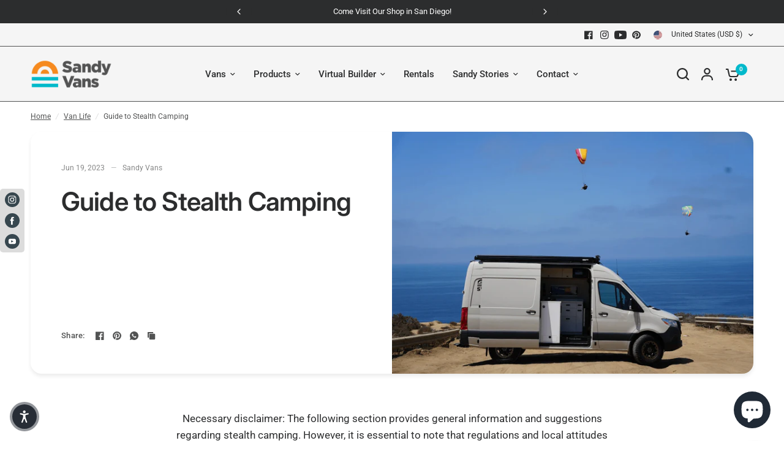

--- FILE ---
content_type: text/html; charset=utf-8
request_url: https://sandyvans.com/blogs/news/guide-to-stealth-camping
body_size: 53630
content:















<!doctype html><html class="no-js" lang="en" dir="ltr">
<head>
	<!-- Visitor Logic Pixel -->
	<script src="https://cdn.v3.identitypxl.app/pixels/a159baeb-8770-42c1-9795-c7a1323f254d/p.js" async></script>
	
	<!-- Added by AVADA SEO Suite -->
	<script>
  const avadaLightJsExclude = ['cdn.nfcube.com', 'assets/ecom.js', 'variant-title-king', 'linked_options_variants', 'smile-loader.js', 'smart-product-filter-search', 'rivo-loyalty-referrals', 'avada-cookie-consent', 'consentmo-gdpr', 'quinn', 'pandectes'];
  const avadaLightJsInclude = ['https://www.googletagmanager.com/', 'https://connect.facebook.net/', 'https://business-api.tiktok.com/', 'https://static.klaviyo.com/', 'https://na.shgcdn3.com/pixel-collector.js?shop=sandy-vans.myshopify.com', 'https://pxdrop.lijit.com/1.1992.1073/a/IL/t_.js?cid=c026&cls=append', 'https://js.smile.io/v1/smile-shopify-f5bc8b0403871d87febf.modern.js', 'https://pixel.vaudit.com/static/js/pixel.js', 'https://widgets.automizely.com/loyalty/v1/3e6e7a7c798cc0513558.js', 'https://aov-boost-sales.pages.dev/scripttag/avada-offer-main.min.js', 'https://js.hscollectedforms.net/collectedforms.js', 'https://js.hs-analytics.net/analytics/1768109700000/22372122.js', 'https://maps.googleapis.com/maps-api-v3/api/js/63/9d/common.js', 'https://maps.googleapis.com/maps-api-v3/api/js/63/9d/directions.js', 'https://maps.googleapis.com/maps-api-v3/api/js/63/9d/util.js', 'https://maps.googleapis.com/maps-api-v3/api/js/63/9d/main.js', 'https://shopify-widget.route.com/shopify.widget.js?shop=sandy-vans.myshopify.com', 'https://cdn.shopify.com/extensions/7bc9bb47-adfa-4267-963e-cadee5096caf/inbox-1252/assets/shopifyChatV1Widget.js', 'https://sandyvans.com/cdn/wpm/b7cecd0b6w90c54c6cpe92089d5m57a67346m.js'];
  window.AVADA_SPEED_BLACKLIST = avadaLightJsInclude.map(item => new RegExp(item, 'i'));
  window.AVADA_SPEED_WHITELIST = avadaLightJsExclude.map(item => new RegExp(item, 'i'));
</script>

<script>
  const isSpeedUpEnable = !1769329906898 || Date.now() < 1769329906898;
  if (isSpeedUpEnable) {
    const avadaSpeedUp=1;
    if(isSpeedUpEnable) {
  function _0x56dc(_0x5e8ad0,_0xb60057){_0x5e8ad0=_0x5e8ad0-0xa8;const _0x36d579=_0x36d5();let _0x56dc06=_0x36d579[_0x5e8ad0];return _0x56dc06;}(function(_0x3c71bb,_0x59beb2){const _0x5aafcf=_0x56dc,_0x5d0a45=_0x3c71bb();while(!![]){try{const _0x20d6c4=-parseInt(_0x5aafcf(0xbd))/0x1*(-parseInt(_0x5aafcf(0xe2))/0x2)+parseInt(_0x5aafcf(0xb1))/0x3*(parseInt(_0x5aafcf(0xc0))/0x4)+parseInt(_0x5aafcf(0xd1))/0x5+parseInt(_0x5aafcf(0xd8))/0x6+-parseInt(_0x5aafcf(0xb4))/0x7*(-parseInt(_0x5aafcf(0xc5))/0x8)+parseInt(_0x5aafcf(0xbf))/0x9+-parseInt(_0x5aafcf(0xe5))/0xa;if(_0x20d6c4===_0x59beb2)break;else _0x5d0a45['push'](_0x5d0a45['shift']());}catch(_0x4aff76){_0x5d0a45['push'](_0x5d0a45['shift']());}}}(_0x36d5,0xcde56),(function(){const _0x4df10d=_0x56dc,_0x4efab4='javascript/blocked',_0x240c4e={'blacklist':window['AVADA_SPEED_BLACKLIST'],'whitelist':window[_0x4df10d(0xd6)]},_0x30cee6={'blacklisted':[]},_0x13a068=(_0x2f57cb,_0x53abde)=>{const _0x4d0547=_0x4df10d;return _0x2f57cb&&(!_0x53abde||_0x53abde!==_0x4efab4)&&(!_0x240c4e[_0x4d0547(0xc8)]||_0x240c4e[_0x4d0547(0xc8)][_0x4d0547(0xb2)](_0x2272db=>_0x2272db[_0x4d0547(0xce)](_0x2f57cb)))&&(!_0x240c4e[_0x4d0547(0xbe)]||_0x240c4e[_0x4d0547(0xbe)][_0x4d0547(0xb8)](_0x5c8e00=>!_0x5c8e00['test'](_0x2f57cb)));},_0x3cd270=()=>{const _0x445005=_0x4df10d,_0x231f30=document[_0x445005(0xab)](_0x445005(0xba));for(let _0x353b21=0x0;_0x353b21<_0x231f30[_0x445005(0xc6)];_0x353b21++){const _0x5169d4=_0x231f30[_0x353b21],_0x51ab1d=_0x5169d4[_0x445005(0xcb)](_0x445005(0xaf)),_0x1926b8=_0x5169d4[_0x445005(0xbb)];_0x13a068(_0x51ab1d,_0x1926b8)&&(_0x30cee6[_0x445005(0xd7)][_0x445005(0xd0)]([_0x5169d4,_0x5169d4[_0x445005(0xbb)]||'text/javascript']),_0x5169d4[_0x445005(0xbb)]=_0x4efab4,_0x5169d4[_0x445005(0xdf)]&&_0x5169d4[_0x445005(0xdf)]['removeChild'](_0x5169d4));}};_0x3cd270();const _0x39d614=function(_0x1e94ab){const _0x49d3d9=_0x4df10d,_0x2c5d99=_0x1e94ab[_0x49d3d9(0xcb)](_0x49d3d9(0xaf));return _0x240c4e[_0x49d3d9(0xc8)]&&_0x240c4e[_0x49d3d9(0xc8)][_0x49d3d9(0xb8)](_0x573d33=>!_0x573d33[_0x49d3d9(0xce)](_0x2c5d99))||_0x240c4e[_0x49d3d9(0xbe)]&&_0x240c4e[_0x49d3d9(0xbe)]['some'](_0x1f8cf9=>_0x1f8cf9[_0x49d3d9(0xce)](_0x2c5d99));},_0x40c1d4=new MutationObserver(_0x1c2e32=>{const _0x5245c1=_0x4df10d;for(let _0x1017f0=0x0;_0x1017f0<_0x1c2e32[_0x5245c1(0xc6)];_0x1017f0++){const {addedNodes:_0x6dff19}=_0x1c2e32[_0x1017f0];for(let _0x40de79=0x0;_0x40de79<_0x6dff19['length'];_0x40de79++){const _0x4e60ed=_0x6dff19[_0x40de79];if(_0x4e60ed[_0x5245c1(0xda)]===0x1&&_0x4e60ed[_0x5245c1(0xdb)]==='SCRIPT'){const _0xecf4ba=_0x4e60ed[_0x5245c1(0xaf)],_0x241914=_0x4e60ed[_0x5245c1(0xbb)];if(_0x13a068(_0xecf4ba,_0x241914)){_0x30cee6['blacklisted']['push']([_0x4e60ed,_0x4e60ed[_0x5245c1(0xbb)]]),_0x4e60ed['type']=_0x4efab4;const _0x4d4021=function(_0x393d84){const _0x38bb83=_0x5245c1;if(_0x4e60ed[_0x38bb83(0xcb)]('type')===_0x4efab4)_0x393d84[_0x38bb83(0xc7)]();_0x4e60ed[_0x38bb83(0xb7)]('beforescriptexecute',_0x4d4021);};_0x4e60ed[_0x5245c1(0xb5)](_0x5245c1(0xbc),_0x4d4021),_0x4e60ed[_0x5245c1(0xdf)]&&_0x4e60ed['parentElement'][_0x5245c1(0xcc)](_0x4e60ed);}}}}});_0x40c1d4['observe'](document[_0x4df10d(0xc9)],{'childList':!![],'subtree':!![]});const _0x381c78=/[|\{}()[]^$+*?.]/g,_0x503e84=function(..._0x1fa9ca){const _0x57e303=_0x4df10d;_0x1fa9ca[_0x57e303(0xc6)]<0x1?(_0x240c4e['blacklist']=[],_0x240c4e[_0x57e303(0xbe)]=[]):(_0x240c4e['blacklist']&&(_0x240c4e[_0x57e303(0xc8)]=_0x240c4e[_0x57e303(0xc8)][_0x57e303(0xa8)](_0x351f83=>_0x1fa9ca[_0x57e303(0xb8)](_0x29c213=>{const _0x3d49a7=_0x57e303;if(typeof _0x29c213==='string')return!_0x351f83[_0x3d49a7(0xce)](_0x29c213);else{if(_0x29c213 instanceof RegExp)return _0x351f83[_0x3d49a7(0xb9)]()!==_0x29c213['toString']();}}))),_0x240c4e[_0x57e303(0xbe)]&&(_0x240c4e['whitelist']=[..._0x240c4e['whitelist'],..._0x1fa9ca[_0x57e303(0xaa)](_0x807651=>{const _0x47f223=_0x57e303;if(typeof _0x807651===_0x47f223(0xc3)){const _0x43159a=_0x807651[_0x47f223(0xe7)](_0x381c78,_0x47f223(0xd2)),_0x3c022c='.*'+_0x43159a+'.*';if(_0x240c4e[_0x47f223(0xbe)][_0x47f223(0xb8)](_0x3a8a39=>_0x3a8a39[_0x47f223(0xb9)]()!==_0x3c022c[_0x47f223(0xb9)]()))return new RegExp(_0x3c022c);}else{if(_0x807651 instanceof RegExp){if(_0x240c4e[_0x47f223(0xbe)][_0x47f223(0xb8)](_0x17ca9b=>_0x17ca9b[_0x47f223(0xb9)]()!==_0x807651[_0x47f223(0xb9)]()))return _0x807651;}}return null;})[_0x57e303(0xa8)](Boolean)]));const _0xdbd54=document['querySelectorAll'](_0x57e303(0xcf)+_0x4efab4+'"]');for(let _0x134ea5=0x0;_0x134ea5<_0xdbd54[_0x57e303(0xc6)];_0x134ea5++){const _0x1dd209=_0xdbd54[_0x134ea5];_0x39d614(_0x1dd209)&&(_0x30cee6[_0x57e303(0xd7)][_0x57e303(0xd0)]([_0x1dd209,_0x57e303(0xb3)]),_0x1dd209[_0x57e303(0xdf)][_0x57e303(0xcc)](_0x1dd209));}let _0x4ea440=0x0;[..._0x30cee6[_0x57e303(0xd7)]]['forEach'](([_0x1b3a11,_0x4d5fa8],_0x16156f)=>{const _0x242f03=_0x57e303;if(_0x39d614(_0x1b3a11)){const _0x5c9fa6=document['createElement'](_0x242f03(0xac));for(let _0x571873=0x0;_0x571873<_0x1b3a11[_0x242f03(0xe0)]['length'];_0x571873++){const _0x28e89d=_0x1b3a11['attributes'][_0x571873];_0x28e89d[_0x242f03(0xad)]!==_0x242f03(0xaf)&&_0x28e89d['name']!==_0x242f03(0xbb)&&_0x5c9fa6[_0x242f03(0xe3)](_0x28e89d['name'],_0x1b3a11[_0x242f03(0xe0)][_0x571873][_0x242f03(0xdd)]);}_0x5c9fa6[_0x242f03(0xe3)](_0x242f03(0xaf),_0x1b3a11[_0x242f03(0xaf)]),_0x5c9fa6[_0x242f03(0xe3)](_0x242f03(0xbb),_0x4d5fa8||_0x242f03(0xb3)),document[_0x242f03(0xae)][_0x242f03(0xc1)](_0x5c9fa6),_0x30cee6[_0x242f03(0xd7)]['splice'](_0x16156f-_0x4ea440,0x1),_0x4ea440++;}}),_0x240c4e['blacklist']&&_0x240c4e[_0x57e303(0xc8)][_0x57e303(0xc6)]<0x1&&_0x40c1d4[_0x57e303(0xd9)]();},_0x32b31a=document[_0x4df10d(0xb6)],_0x27db41={'src':Object[_0x4df10d(0xc4)](HTMLScriptElement[_0x4df10d(0xe6)],_0x4df10d(0xaf)),'type':Object[_0x4df10d(0xc4)](HTMLScriptElement[_0x4df10d(0xe6)],'type')};document['createElement']=function(..._0x32bd3e){const _0x4b259c=_0x4df10d;if(_0x32bd3e[0x0][_0x4b259c(0xe8)]()!=='script')return _0x32b31a[_0x4b259c(0xcd)](document)(..._0x32bd3e);const _0x519cd2=_0x32b31a['bind'](document)(..._0x32bd3e);try{let _0x5c35c5=![],_0x32e22c=![],_0x217324=![];Object[_0x4b259c(0xc2)](_0x519cd2,{'src':{..._0x27db41[_0x4b259c(0xaf)],'set'(_0x3ffa38){const _0x221d2d=_0x4b259c;if(_0x5c35c5)return;_0x5c35c5=!![];try{const _0x50d864=_0x27db41['type'][_0x221d2d(0xd5)][_0x221d2d(0xe9)](this);_0x13a068(_0x3ffa38,_0x50d864)&&_0x27db41[_0x221d2d(0xbb)][_0x221d2d(0xe1)][_0x221d2d(0xe9)](this,_0x4efab4),_0x27db41[_0x221d2d(0xaf)][_0x221d2d(0xe1)]['call'](this,_0x3ffa38);}finally{_0x5c35c5=![];}}},'type':{..._0x27db41[_0x4b259c(0xbb)],'get'(){const _0x4c6d01=_0x4b259c,_0x1547d2=_0x27db41[_0x4c6d01(0xbb)][_0x4c6d01(0xd5)][_0x4c6d01(0xe9)](this);if(_0x32e22c)return _0x1547d2;const _0x367d83=_0x27db41['src'][_0x4c6d01(0xd5)][_0x4c6d01(0xe9)](this);if(_0x1547d2===_0x4efab4||_0x13a068(_0x367d83,_0x1547d2))return null;return _0x1547d2;},'set'(_0x5a7434){const _0xd76f84=_0x4b259c;if(_0x32e22c)return;_0x32e22c=!![];try{const _0x53dd1d=_0x27db41[_0xd76f84(0xaf)][_0xd76f84(0xd5)]['call'](this),_0x1f7116=_0x27db41[_0xd76f84(0xbb)][_0xd76f84(0xd5)][_0xd76f84(0xe9)](this),_0x2f5ccf=_0x13a068(_0x53dd1d,_0x1f7116)?_0x4efab4:_0x5a7434;_0x27db41[_0xd76f84(0xbb)][_0xd76f84(0xe1)][_0xd76f84(0xe9)](this,_0x2f5ccf);}finally{_0x32e22c=![];}}}}),_0x519cd2[_0x4b259c(0xe3)]=function(_0x3779c5,_0x1836ff){const _0x143fea=_0x4b259c;if(_0x217324){HTMLScriptElement[_0x143fea(0xe6)]['setAttribute']['call'](_0x519cd2,_0x3779c5,_0x1836ff);return;}_0x217324=!![];try{_0x3779c5===_0x143fea(0xbb)||_0x3779c5===_0x143fea(0xaf)?_0x519cd2[_0x3779c5]=_0x1836ff:HTMLScriptElement['prototype'][_0x143fea(0xe3)]['call'](_0x519cd2,_0x3779c5,_0x1836ff);}finally{_0x217324=![];}};}catch(_0x1cae51){console[_0x4b259c(0xd3)]('Avada cannot lazy load script',_0x1cae51);}return _0x519cd2;};const _0x3904ef=['keydown',_0x4df10d(0xb0),_0x4df10d(0xca),_0x4df10d(0xe4),_0x4df10d(0xd4),'wheel'],_0x19e29a=_0x3904ef[_0x4df10d(0xaa)](_0x67c77f=>{return{'type':_0x67c77f,'listener':()=>_0x503e84(),'options':{'passive':!![]}};});_0x19e29a[_0x4df10d(0xa9)](_0x151502=>{const _0x293c6b=_0x4df10d;document[_0x293c6b(0xb5)](_0x151502[_0x293c6b(0xbb)],_0x151502[_0x293c6b(0xdc)],_0x151502[_0x293c6b(0xde)]);});}()));function _0x36d5(){const _0x4be26e=['script[type="','push','6790570PHAXru','\$&','warn','touchstart','get','AVADA_SPEED_WHITELIST','blacklisted','6474624bqffcp','disconnect','nodeType','tagName','listener','value','options','parentElement','attributes','set','102XHcKzA','setAttribute','touchmove','60292820UrmHLE','prototype','replace','toLowerCase','call','filter','forEach','map','querySelectorAll','script','name','head','src','mousemove','662667ENUdiS','some','application/javascript','849219docSca','addEventListener','createElement','removeEventListener','every','toString','script[src]','type','beforescriptexecute','27527hrwQsX','whitelist','1357443wQImBw','28lRBJOe','appendChild','defineProperties','string','getOwnPropertyDescriptor','88WIBGNe','length','preventDefault','blacklist','documentElement','touchend','getAttribute','removeChild','bind','test'];_0x36d5=function(){return _0x4be26e;};return _0x36d5();}
}
    class LightJsLoader{constructor(e){this.jQs=[],this.listener=this.handleListener.bind(this,e),this.scripts=["default","defer","async"].reduce(((e,t)=>({...e,[t]:[]})),{});const t=this;e.forEach((e=>window.addEventListener(e,t.listener,{passive:!0})))}handleListener(e){const t=this;return e.forEach((e=>window.removeEventListener(e,t.listener))),"complete"===document.readyState?this.handleDOM():document.addEventListener("readystatechange",(e=>{if("complete"===e.target.readyState)return setTimeout(t.handleDOM.bind(t),1)}))}async handleDOM(){this.suspendEvent(),this.suspendJQuery(),this.findScripts(),this.preloadScripts();for(const e of Object.keys(this.scripts))await this.replaceScripts(this.scripts[e]);for(const e of["DOMContentLoaded","readystatechange"])await this.requestRepaint(),document.dispatchEvent(new Event("lightJS-"+e));document.lightJSonreadystatechange&&document.lightJSonreadystatechange();for(const e of["DOMContentLoaded","load"])await this.requestRepaint(),window.dispatchEvent(new Event("lightJS-"+e));await this.requestRepaint(),window.lightJSonload&&window.lightJSonload(),await this.requestRepaint(),this.jQs.forEach((e=>e(window).trigger("lightJS-jquery-load"))),window.dispatchEvent(new Event("lightJS-pageshow")),await this.requestRepaint(),window.lightJSonpageshow&&window.lightJSonpageshow()}async requestRepaint(){return new Promise((e=>requestAnimationFrame(e)))}findScripts(){document.querySelectorAll("script[type=lightJs]").forEach((e=>{e.hasAttribute("src")?e.hasAttribute("async")&&e.async?this.scripts.async.push(e):e.hasAttribute("defer")&&e.defer?this.scripts.defer.push(e):this.scripts.default.push(e):this.scripts.default.push(e)}))}preloadScripts(){const e=this,t=Object.keys(this.scripts).reduce(((t,n)=>[...t,...e.scripts[n]]),[]),n=document.createDocumentFragment();t.forEach((e=>{const t=e.getAttribute("src");if(!t)return;const s=document.createElement("link");s.href=t,s.rel="preload",s.as="script",n.appendChild(s)})),document.head.appendChild(n)}async replaceScripts(e){let t;for(;t=e.shift();)await this.requestRepaint(),new Promise((e=>{const n=document.createElement("script");[...t.attributes].forEach((e=>{"type"!==e.nodeName&&n.setAttribute(e.nodeName,e.nodeValue)})),t.hasAttribute("src")?(n.addEventListener("load",e),n.addEventListener("error",e)):(n.text=t.text,e()),t.parentNode.replaceChild(n,t)}))}suspendEvent(){const e={};[{obj:document,name:"DOMContentLoaded"},{obj:window,name:"DOMContentLoaded"},{obj:window,name:"load"},{obj:window,name:"pageshow"},{obj:document,name:"readystatechange"}].map((t=>function(t,n){function s(n){return e[t].list.indexOf(n)>=0?"lightJS-"+n:n}e[t]||(e[t]={list:[n],add:t.addEventListener,remove:t.removeEventListener},t.addEventListener=(...n)=>{n[0]=s(n[0]),e[t].add.apply(t,n)},t.removeEventListener=(...n)=>{n[0]=s(n[0]),e[t].remove.apply(t,n)})}(t.obj,t.name))),[{obj:document,name:"onreadystatechange"},{obj:window,name:"onpageshow"}].map((e=>function(e,t){let n=e[t];Object.defineProperty(e,t,{get:()=>n||function(){},set:s=>{e["lightJS"+t]=n=s}})}(e.obj,e.name)))}suspendJQuery(){const e=this;let t=window.jQuery;Object.defineProperty(window,"jQuery",{get:()=>t,set(n){if(!n||!n.fn||!e.jQs.includes(n))return void(t=n);n.fn.ready=n.fn.init.prototype.ready=e=>{e.bind(document)(n)};const s=n.fn.on;n.fn.on=n.fn.init.prototype.on=function(...e){if(window!==this[0])return s.apply(this,e),this;const t=e=>e.split(" ").map((e=>"load"===e||0===e.indexOf("load.")?"lightJS-jquery-load":e)).join(" ");return"string"==typeof e[0]||e[0]instanceof String?(e[0]=t(e[0]),s.apply(this,e),this):("object"==typeof e[0]&&Object.keys(e[0]).forEach((n=>{delete Object.assign(e[0],{[t(n)]:e[0][n]})[n]})),s.apply(this,e),this)},e.jQs.push(n),t=n}})}}
new LightJsLoader(["keydown","mousemove","touchend","touchmove","touchstart","wheel"]);
  }
</script> <!-- meta basic type article -->

	<!-- /Added by AVADA SEO Suite -->
	<meta charset="utf-8">
	<meta http-equiv="X-UA-Compatible" content="IE=edge,chrome=1">
	<meta name="viewport" content="width=device-width, initial-scale=1, maximum-scale=5, viewport-fit=cover">
	<meta name="theme-color" content="#ffffff">
	<link rel="canonical" href="https://sandyvans.com/blogs/news/guide-to-stealth-camping">
	<link rel="preconnect" href="https://cdn.shopify.com" crossorigin>
	
<link
  rel="preload"
  as="style"
  href="//sandyvans.com/cdn/shop/t/13/assets/announcement-bar.aio.min.css?v=173961896269551903721768110269"
>

<link
  rel="preload"
  as="style"
  href="//sandyvans.com/cdn/shop/t/13/assets/slideshow.aio.min.css?v=89485842547745603921768110299"
>

<link
  rel="preload"
  as="style"
  href="//sandyvans.com/cdn/shop/t/13/assets/subheader.aio.min.css?v=131906645316086326651768110300"
>


	<link rel="preload" as="style" href="//sandyvans.com/cdn/shop/t/13/assets/app.aio.min.css?v=135814136542251061641768110269">
<link rel="preload" as="style" href="//sandyvans.com/cdn/shop/t/13/assets/product-grid.aio.min.css?v=94875079834515925141768110292">



<link rel="preload" as="script" href="//sandyvans.com/cdn/shop/t/13/assets/header.aio.min.js?v=183605386502773572651768110262">
<link rel="preload" as="script" href="//sandyvans.com/cdn/shop/t/13/assets/vendor.min.js?v=3813312436454354751768033631">
<link rel="preload" as="script" href="//sandyvans.com/cdn/shop/t/13/assets/app.aio.min.js?v=158656453312533693391768110262">

<script>
window.lazySizesConfig = window.lazySizesConfig || {};
window.lazySizesConfig.expand = 250;
window.lazySizesConfig.loadMode = 1;
window.lazySizesConfig.loadHidden = false;
</script>


	<link rel="icon" type="image/png" href="//sandyvans.com/cdn/shop/files/channels4_profile.jpg?crop=center&height=32&v=1694021380&width=32">

	<title>
	Guide to Stealth Camping | Sandy Vans
	</title>

	
	<meta name="description" content="Necessary disclaimer: The following section provides general information and suggestions regarding stealth camping. However, it is essential to note that regulations and local attitudes towards overnight parking can change over time. Therefore, we strongly advise individuals to conduct their own research and stay updat">
	
<link rel="preconnect" href="https://fonts.shopifycdn.com" crossorigin>

<meta property="og:site_name" content="Sandy Vans">
<meta property="og:url" content="https://sandyvans.com/blogs/news/guide-to-stealth-camping">
<meta property="og:title" content="Guide to Stealth Camping | Sandy Vans">
<meta property="og:type" content="article">
<meta property="og:description" content="Necessary disclaimer: The following section provides general information and suggestions regarding stealth camping. However, it is essential to note that regulations and local attitudes towards overnight parking can change over time. Therefore, we strongly advise individuals to conduct their own research and stay updat"><meta property="og:image" content="http://sandyvans.com/cdn/shop/articles/guide-to-stealth-camping-sandy-vans.png?v=1698433820">
  <meta property="og:image:secure_url" content="https://sandyvans.com/cdn/shop/articles/guide-to-stealth-camping-sandy-vans.png?v=1698433820">
  <meta property="og:image:width" content="1000">
  <meta property="og:image:height" content="669"><meta name="twitter:card" content="summary_large_image">
<meta name="twitter:title" content="Guide to Stealth Camping | Sandy Vans">
<meta name="twitter:description" content="Necessary disclaimer: The following section provides general information and suggestions regarding stealth camping. However, it is essential to note that regulations and local attitudes towards overnight parking can change over time. Therefore, we strongly advise individuals to conduct their own research and stay updat">


	<link href="//sandyvans.com/cdn/shop/t/13/assets/app.aio.min.css?v=135814136542251061641768110269" rel="stylesheet" type="text/css" media="all" />
	<link href="//sandyvans.com/cdn/shop/t/13/assets/product-grid.aio.min.css?v=94875079834515925141768110292" rel="stylesheet" type="text/css" media="all" />

	<style data-shopify>
	@font-face {
  font-family: Roboto;
  font-weight: 400;
  font-style: normal;
  font-display: swap;
  src: url("//sandyvans.com/cdn/fonts/roboto/roboto_n4.2019d890f07b1852f56ce63ba45b2db45d852cba.woff2") format("woff2"),
       url("//sandyvans.com/cdn/fonts/roboto/roboto_n4.238690e0007583582327135619c5f7971652fa9d.woff") format("woff");
}

@font-face {
  font-family: Roboto;
  font-weight: 500;
  font-style: normal;
  font-display: swap;
  src: url("//sandyvans.com/cdn/fonts/roboto/roboto_n5.250d51708d76acbac296b0e21ede8f81de4e37aa.woff2") format("woff2"),
       url("//sandyvans.com/cdn/fonts/roboto/roboto_n5.535e8c56f4cbbdea416167af50ab0ff1360a3949.woff") format("woff");
}

@font-face {
  font-family: Roboto;
  font-weight: 600;
  font-style: normal;
  font-display: swap;
  src: url("//sandyvans.com/cdn/fonts/roboto/roboto_n6.3d305d5382545b48404c304160aadee38c90ef9d.woff2") format("woff2"),
       url("//sandyvans.com/cdn/fonts/roboto/roboto_n6.bb37be020157f87e181e5489d5e9137ad60c47a2.woff") format("woff");
}

@font-face {
  font-family: Roboto;
  font-weight: 400;
  font-style: italic;
  font-display: swap;
  src: url("//sandyvans.com/cdn/fonts/roboto/roboto_i4.57ce898ccda22ee84f49e6b57ae302250655e2d4.woff2") format("woff2"),
       url("//sandyvans.com/cdn/fonts/roboto/roboto_i4.b21f3bd061cbcb83b824ae8c7671a82587b264bf.woff") format("woff");
}

@font-face {
  font-family: Roboto;
  font-weight: 600;
  font-style: italic;
  font-display: swap;
  src: url("//sandyvans.com/cdn/fonts/roboto/roboto_i6.ebd6b6733fb2b030d60cbf61316511a7ffd82fb3.woff2") format("woff2"),
       url("//sandyvans.com/cdn/fonts/roboto/roboto_i6.1363905a6d5249605bc5e0f859663ffe95ac3bed.woff") format("woff");
}


		@font-face {
  font-family: Inter;
  font-weight: 600;
  font-style: normal;
  font-display: swap;
  src: url("//sandyvans.com/cdn/fonts/inter/inter_n6.771af0474a71b3797eb38f3487d6fb79d43b6877.woff2") format("woff2"),
       url("//sandyvans.com/cdn/fonts/inter/inter_n6.88c903d8f9e157d48b73b7777d0642925bcecde7.woff") format("woff");
}

@font-face {
  font-family: Inter;
  font-weight: 400;
  font-style: normal;
  font-display: swap;
  src: url("//sandyvans.com/cdn/fonts/inter/inter_n4.b2a3f24c19b4de56e8871f609e73ca7f6d2e2bb9.woff2") format("woff2"),
       url("//sandyvans.com/cdn/fonts/inter/inter_n4.af8052d517e0c9ffac7b814872cecc27ae1fa132.woff") format("woff");
}

h1,h2,h3,h4,h5,h6,
	.h1,.h2,.h3,.h4,.h5,.h6,
	.logolink.text-logo,
	.heading-font,
	.h1-xlarge,
	.h1-large,
	blockquote p,
	blockquote span,
	.customer-addresses .my-address .address-index {
		font-style: normal;
		font-weight: 600;
		font-family: Inter, sans-serif;
	}
	body,
	.body-font,
	.thb-product-detail .product-title {
		font-style: normal;
		font-weight: 400;
		font-family: Roboto, sans-serif;
	}
	:root {

		--font-body-scale: 1.0;
		--font-body-line-height-scale: 1.0;
		--font-body-letter-spacing: 0.0em;
		--font-announcement-scale: 1.0;
		--font-body-medium-weight: 500;
    --font-body-bold-weight: 600;
		--font-heading-scale: 1.0;
		--font-heading-line-height-scale: 1.0;
		--font-heading-letter-spacing: -0.02em;
		--font-navigation-scale: 1.0;
		--font-product-price-scale: 1.0;
		--font-product-title-scale: 1.0;
		--font-product-title-line-height-scale: 1.0;
		--button-letter-spacing: 0.0em;

		--block-border-radius: 18px;
		--button-border-radius: 7px;
		--input-border-radius: 6px;

		--bg-body: #ffffff;
		--bg-body-rgb: 255,255,255;
		--bg-body-darken: #f7f7f7;
		--payment-terms-background-color: #ffffff;
		
		--color-body: #525353;
		--color-body-rgb: 82,83,83;
		--color-heading: #2c2d2e;
		--color-heading-rgb: 44,45,46;

		--color-accent: #00b9cb;
		--color-accent-hover: #0098a7;
		--color-accent-rgb: 0,185,203;
		--color-border: #525353;
		--color-form-border: #525353;
		--color-overlay-rgb: 83,240,255;--color-drawer-bg: #ffffff;
			--color-drawer-bg-rgb: 255,255,255;--color-announcement-bar-text: #ffffff;--color-announcement-bar-bg: #2c2d2e;--color-secondary-menu-text: #2c2d2e;--color-secondary-menu-bg: #F5F5F5;--color-header-bg: #F5F5F5;
			--color-header-bg-rgb: 245,245,245;--color-header-text: #2c2d2e;
			--color-header-text-rgb: 44,45,46;--color-header-links: #2c2d2e;--color-header-links-hover: #3F72E5;--color-header-icons: #2c2d2e;--color-header-border: #E2E2E2;--solid-button-background: #00b9cb;
			--solid-button-background-hover: #0098a7;--solid-button-label: #ffffff;--white-button-label: #2c2d2e;--color-price: #2c2d2e;
			--color-price-rgb: 44,45,46;--color-price-discounted: #C62A32;--color-star: #FFAA47;--color-inventory-instock: #279A4B;--color-inventory-lowstock: #e97f32;--block-shadows: 0px 4px 6px rgba(0, 0, 0, 0.08);--section-spacing-mobile: 50px;
		--section-spacing-desktop: 80px;--color-product-card-bg: #E2E2E2;--color-article-card-bg: #ffffff;--color-badge-text: #ffffff;--color-badge-sold-out: #6d6b6b;--color-badge-sale: #c62a32;--color-badge-preorder: #666666;



--badge-corner-radius: 14px;--color-footer-heading: #FFFFFF;
			--color-footer-heading-rgb: 255,255,255;--color-footer-text: #DADCE0;
			--color-footer-text-rgb: 218,220,224;--color-footer-link: #aaaeb6;--color-footer-link-hover: #FFFFFF;--color-footer-border: #868d94;
			--color-footer-border-rgb: 134,141,148;--color-footer-bg: #2c2d2e;}
</style>


	<script>
		window.theme = window.theme || {};
		theme = {
			settings: {
				money_with_currency_format:"${{amount}}",
				cart_drawer:true},
			routes: {
				root_url: '/',
				cart_url: '/cart',
				cart_add_url: '/cart/add',
				search_url: '/search',
				cart_change_url: '/cart/change',
				cart_update_url: '/cart/update',
				predictive_search_url: '/search/suggest',
			},
			variantStrings: {
        addToCart: `Add to cart`,
        soldOut: `Sold out`,
        unavailable: `Unavailable`,
        preOrder: `Pre-order`,
      },
			strings: {
				requiresTerms: `You must agree with the terms and conditions of sales to check out`,
				shippingEstimatorNoResults: `Sorry, we do not ship to your address.`,
				shippingEstimatorOneResult: `There is one shipping rate for your address:`,
				shippingEstimatorMultipleResults: `There are several shipping rates for your address:`,
				shippingEstimatorError: `One or more error occurred while retrieving shipping rates:`
			}
		};
	</script>
	
  <script>window.performance && window.performance.mark && window.performance.mark('shopify.content_for_header.start');</script><meta name="facebook-domain-verification" content="9jbgm7gpbvpbthjv0iv58862qvxyde">
<meta name="google-site-verification" content="bkyyUrU1H7yUO3wGkOgnpjaW5EaChAAtDOSR7QBrXEI">
<meta id="shopify-digital-wallet" name="shopify-digital-wallet" content="/75869159726/digital_wallets/dialog">
<meta name="shopify-checkout-api-token" content="b8fa94a86e738acd96ba120578b739bf">
<meta id="in-context-paypal-metadata" data-shop-id="75869159726" data-venmo-supported="true" data-environment="production" data-locale="en_US" data-paypal-v4="true" data-currency="USD">
<link rel="alternate" type="application/atom+xml" title="Feed" href="/blogs/news.atom" />
<script async="async" src="/checkouts/internal/preloads.js?locale=en-US"></script>
<link rel="preconnect" href="https://shop.app" crossorigin="anonymous">
<script async="async" src="https://shop.app/checkouts/internal/preloads.js?locale=en-US&shop_id=75869159726" crossorigin="anonymous"></script>
<script id="apple-pay-shop-capabilities" type="application/json">{"shopId":75869159726,"countryCode":"US","currencyCode":"USD","merchantCapabilities":["supports3DS"],"merchantId":"gid:\/\/shopify\/Shop\/75869159726","merchantName":"Sandy Vans","requiredBillingContactFields":["postalAddress","email","phone"],"requiredShippingContactFields":["postalAddress","email","phone"],"shippingType":"shipping","supportedNetworks":["visa","masterCard","amex","discover","elo","jcb"],"total":{"type":"pending","label":"Sandy Vans","amount":"1.00"},"shopifyPaymentsEnabled":true,"supportsSubscriptions":true}</script>
<script id="shopify-features" type="application/json">{"accessToken":"b8fa94a86e738acd96ba120578b739bf","betas":["rich-media-storefront-analytics"],"domain":"sandyvans.com","predictiveSearch":true,"shopId":75869159726,"locale":"en"}</script>
<script>var Shopify = Shopify || {};
Shopify.shop = "sandy-vans.myshopify.com";
Shopify.locale = "en";
Shopify.currency = {"active":"USD","rate":"1.0"};
Shopify.country = "US";
Shopify.theme = {"name":"Vision - Avada Speed Up 10 Jan 2026","id":183725556014,"schema_name":"Vision","schema_version":"4.0.0","theme_store_id":2053,"role":"main"};
Shopify.theme.handle = "null";
Shopify.theme.style = {"id":null,"handle":null};
Shopify.cdnHost = "sandyvans.com/cdn";
Shopify.routes = Shopify.routes || {};
Shopify.routes.root = "/";</script>
<script type="module">!function(o){(o.Shopify=o.Shopify||{}).modules=!0}(window);</script>
<script>!function(o){function n(){var o=[];function n(){o.push(Array.prototype.slice.apply(arguments))}return n.q=o,n}var t=o.Shopify=o.Shopify||{};t.loadFeatures=n(),t.autoloadFeatures=n()}(window);</script>
<script>
  window.ShopifyPay = window.ShopifyPay || {};
  window.ShopifyPay.apiHost = "shop.app\/pay";
  window.ShopifyPay.redirectState = null;
</script>
<script id="shop-js-analytics" type="application/json">{"pageType":"article"}</script>
<script defer="defer" async type="module" src="//sandyvans.com/cdn/shopifycloud/shop-js/modules/v2/client.init-shop-cart-sync_BT-GjEfc.en.esm.js"></script>
<script defer="defer" async type="module" src="//sandyvans.com/cdn/shopifycloud/shop-js/modules/v2/chunk.common_D58fp_Oc.esm.js"></script>
<script defer="defer" async type="module" src="//sandyvans.com/cdn/shopifycloud/shop-js/modules/v2/chunk.modal_xMitdFEc.esm.js"></script>
<script type="module">
  await import("//sandyvans.com/cdn/shopifycloud/shop-js/modules/v2/client.init-shop-cart-sync_BT-GjEfc.en.esm.js");
await import("//sandyvans.com/cdn/shopifycloud/shop-js/modules/v2/chunk.common_D58fp_Oc.esm.js");
await import("//sandyvans.com/cdn/shopifycloud/shop-js/modules/v2/chunk.modal_xMitdFEc.esm.js");

  window.Shopify.SignInWithShop?.initShopCartSync?.({"fedCMEnabled":true,"windoidEnabled":true});

</script>
<script>
  window.Shopify = window.Shopify || {};
  if (!window.Shopify.featureAssets) window.Shopify.featureAssets = {};
  window.Shopify.featureAssets['shop-js'] = {"shop-cart-sync":["modules/v2/client.shop-cart-sync_DZOKe7Ll.en.esm.js","modules/v2/chunk.common_D58fp_Oc.esm.js","modules/v2/chunk.modal_xMitdFEc.esm.js"],"init-fed-cm":["modules/v2/client.init-fed-cm_B6oLuCjv.en.esm.js","modules/v2/chunk.common_D58fp_Oc.esm.js","modules/v2/chunk.modal_xMitdFEc.esm.js"],"shop-cash-offers":["modules/v2/client.shop-cash-offers_D2sdYoxE.en.esm.js","modules/v2/chunk.common_D58fp_Oc.esm.js","modules/v2/chunk.modal_xMitdFEc.esm.js"],"shop-login-button":["modules/v2/client.shop-login-button_QeVjl5Y3.en.esm.js","modules/v2/chunk.common_D58fp_Oc.esm.js","modules/v2/chunk.modal_xMitdFEc.esm.js"],"pay-button":["modules/v2/client.pay-button_DXTOsIq6.en.esm.js","modules/v2/chunk.common_D58fp_Oc.esm.js","modules/v2/chunk.modal_xMitdFEc.esm.js"],"shop-button":["modules/v2/client.shop-button_DQZHx9pm.en.esm.js","modules/v2/chunk.common_D58fp_Oc.esm.js","modules/v2/chunk.modal_xMitdFEc.esm.js"],"avatar":["modules/v2/client.avatar_BTnouDA3.en.esm.js"],"init-windoid":["modules/v2/client.init-windoid_CR1B-cfM.en.esm.js","modules/v2/chunk.common_D58fp_Oc.esm.js","modules/v2/chunk.modal_xMitdFEc.esm.js"],"init-shop-for-new-customer-accounts":["modules/v2/client.init-shop-for-new-customer-accounts_C_vY_xzh.en.esm.js","modules/v2/client.shop-login-button_QeVjl5Y3.en.esm.js","modules/v2/chunk.common_D58fp_Oc.esm.js","modules/v2/chunk.modal_xMitdFEc.esm.js"],"init-shop-email-lookup-coordinator":["modules/v2/client.init-shop-email-lookup-coordinator_BI7n9ZSv.en.esm.js","modules/v2/chunk.common_D58fp_Oc.esm.js","modules/v2/chunk.modal_xMitdFEc.esm.js"],"init-shop-cart-sync":["modules/v2/client.init-shop-cart-sync_BT-GjEfc.en.esm.js","modules/v2/chunk.common_D58fp_Oc.esm.js","modules/v2/chunk.modal_xMitdFEc.esm.js"],"shop-toast-manager":["modules/v2/client.shop-toast-manager_DiYdP3xc.en.esm.js","modules/v2/chunk.common_D58fp_Oc.esm.js","modules/v2/chunk.modal_xMitdFEc.esm.js"],"init-customer-accounts":["modules/v2/client.init-customer-accounts_D9ZNqS-Q.en.esm.js","modules/v2/client.shop-login-button_QeVjl5Y3.en.esm.js","modules/v2/chunk.common_D58fp_Oc.esm.js","modules/v2/chunk.modal_xMitdFEc.esm.js"],"init-customer-accounts-sign-up":["modules/v2/client.init-customer-accounts-sign-up_iGw4briv.en.esm.js","modules/v2/client.shop-login-button_QeVjl5Y3.en.esm.js","modules/v2/chunk.common_D58fp_Oc.esm.js","modules/v2/chunk.modal_xMitdFEc.esm.js"],"shop-follow-button":["modules/v2/client.shop-follow-button_CqMgW2wH.en.esm.js","modules/v2/chunk.common_D58fp_Oc.esm.js","modules/v2/chunk.modal_xMitdFEc.esm.js"],"checkout-modal":["modules/v2/client.checkout-modal_xHeaAweL.en.esm.js","modules/v2/chunk.common_D58fp_Oc.esm.js","modules/v2/chunk.modal_xMitdFEc.esm.js"],"shop-login":["modules/v2/client.shop-login_D91U-Q7h.en.esm.js","modules/v2/chunk.common_D58fp_Oc.esm.js","modules/v2/chunk.modal_xMitdFEc.esm.js"],"lead-capture":["modules/v2/client.lead-capture_BJmE1dJe.en.esm.js","modules/v2/chunk.common_D58fp_Oc.esm.js","modules/v2/chunk.modal_xMitdFEc.esm.js"],"payment-terms":["modules/v2/client.payment-terms_Ci9AEqFq.en.esm.js","modules/v2/chunk.common_D58fp_Oc.esm.js","modules/v2/chunk.modal_xMitdFEc.esm.js"]};
</script>
<script>(function() {
  var isLoaded = false;
  function asyncLoad() {
    if (isLoaded) return;
    isLoaded = true;
    var urls = ["https:\/\/widgets.automizely.com\/loyalty\/v1\/main.js?connection_id=e2b4a8e5e573401eada000721d985055\u0026mapped_org_id=3a18d941dfbf68fd5b70906080114bf3_v1\u0026shop=sandy-vans.myshopify.com","https:\/\/seo.apps.avada.io\/scripttag\/avada-seo-installed.js?shop=sandy-vans.myshopify.com","https:\/\/cdn1.avada.io\/flying-pages\/module.js?shop=sandy-vans.myshopify.com","https:\/\/cdn.shopify.com\/s\/files\/1\/0758\/6915\/9726\/t\/10\/assets\/affirmShopify.js?v=1727888371\u0026shop=sandy-vans.myshopify.com","https:\/\/cdn.shopify.com\/s\/files\/1\/0758\/6915\/9726\/t\/10\/assets\/affirmShopify.js?v=1727888831\u0026shop=sandy-vans.myshopify.com","https:\/\/cdn.shopify.com\/s\/files\/1\/0758\/6915\/9726\/t\/10\/assets\/affirmShopify.js?v=1727903228\u0026shop=sandy-vans.myshopify.com","https:\/\/s3-us-west-2.amazonaws.com\/unific-ipaas-cdn\/js\/unific-util-shopify.js?shop=sandy-vans.myshopify.com","https:\/\/na.shgcdn3.com\/pixel-collector.js?shop=sandy-vans.myshopify.com","https:\/\/boostsales.apps.avada.io\/scripttag\/avada-tracking.min.js?shop=sandy-vans.myshopify.com","https:\/\/shopify-widget.route.com\/shopify.widget.js?shop=sandy-vans.myshopify.com","https:\/\/drh2y2ua6ta1u.cloudfront.net\/embed.js?shop=sandy-vans.myshopify.com","https:\/\/api-na1.hubapi.com\/scriptloader\/v1\/22372122.js?shop=sandy-vans.myshopify.com","https:\/\/shopify-simplemaps.s3.amazonaws.com\/shared\/load_simplemaps.js?shop=sandy-vans.myshopify.com"];
    for (var i = 0; i < urls.length; i++) {
      var s = document.createElement('script');
      if ((!1769329906898 || Date.now() < 1769329906898) &&
      (!window.AVADA_SPEED_BLACKLIST || window.AVADA_SPEED_BLACKLIST.some(pattern => pattern.test(s))) &&
      (!window.AVADA_SPEED_WHITELIST || window.AVADA_SPEED_WHITELIST.every(pattern => !pattern.test(s)))) s.type = 'lightJs'; else s.type = 'text/javascript';
      s.async = true;
      s.src = urls[i];
      var x = document.getElementsByTagName('script')[0];
      x.parentNode.insertBefore(s, x);
    }
  };
  if(window.attachEvent) {
    window.attachEvent('onload', asyncLoad);
  } else {
    window.addEventListener('load', asyncLoad, false);
  }
})();</script>
<script id="__st">var __st={"a":75869159726,"offset":-28800,"reqid":"84785f55-5422-4fad-8b75-9c56e33eef52-1769270700","pageurl":"sandyvans.com\/blogs\/news\/guide-to-stealth-camping","s":"articles-605573808430","u":"a01ea4214a52","p":"article","rtyp":"article","rid":605573808430};</script>
<script>window.ShopifyPaypalV4VisibilityTracking = true;</script>
<script id="captcha-bootstrap">!function(){'use strict';const t='contact',e='account',n='new_comment',o=[[t,t],['blogs',n],['comments',n],[t,'customer']],c=[[e,'customer_login'],[e,'guest_login'],[e,'recover_customer_password'],[e,'create_customer']],r=t=>t.map((([t,e])=>`form[action*='/${t}']:not([data-nocaptcha='true']) input[name='form_type'][value='${e}']`)).join(','),a=t=>()=>t?[...document.querySelectorAll(t)].map((t=>t.form)):[];function s(){const t=[...o],e=r(t);return a(e)}const i='password',u='form_key',d=['recaptcha-v3-token','g-recaptcha-response','h-captcha-response',i],f=()=>{try{return window.sessionStorage}catch{return}},m='__shopify_v',_=t=>t.elements[u];function p(t,e,n=!1){try{const o=window.sessionStorage,c=JSON.parse(o.getItem(e)),{data:r}=function(t){const{data:e,action:n}=t;return t[m]||n?{data:e,action:n}:{data:t,action:n}}(c);for(const[e,n]of Object.entries(r))t.elements[e]&&(t.elements[e].value=n);n&&o.removeItem(e)}catch(o){console.error('form repopulation failed',{error:o})}}const l='form_type',E='cptcha';function T(t){t.dataset[E]=!0}const w=window,h=w.document,L='Shopify',v='ce_forms',y='captcha';let A=!1;((t,e)=>{const n=(g='f06e6c50-85a8-45c8-87d0-21a2b65856fe',I='https://cdn.shopify.com/shopifycloud/storefront-forms-hcaptcha/ce_storefront_forms_captcha_hcaptcha.v1.5.2.iife.js',D={infoText:'Protected by hCaptcha',privacyText:'Privacy',termsText:'Terms'},(t,e,n)=>{const o=w[L][v],c=o.bindForm;if(c)return c(t,g,e,D).then(n);var r;o.q.push([[t,g,e,D],n]),r=I,A||(h.body.append(Object.assign(h.createElement('script'),{id:'captcha-provider',async:!0,src:r})),A=!0)});var g,I,D;w[L]=w[L]||{},w[L][v]=w[L][v]||{},w[L][v].q=[],w[L][y]=w[L][y]||{},w[L][y].protect=function(t,e){n(t,void 0,e),T(t)},Object.freeze(w[L][y]),function(t,e,n,w,h,L){const[v,y,A,g]=function(t,e,n){const i=e?o:[],u=t?c:[],d=[...i,...u],f=r(d),m=r(i),_=r(d.filter((([t,e])=>n.includes(e))));return[a(f),a(m),a(_),s()]}(w,h,L),I=t=>{const e=t.target;return e instanceof HTMLFormElement?e:e&&e.form},D=t=>v().includes(t);t.addEventListener('submit',(t=>{const e=I(t);if(!e)return;const n=D(e)&&!e.dataset.hcaptchaBound&&!e.dataset.recaptchaBound,o=_(e),c=g().includes(e)&&(!o||!o.value);(n||c)&&t.preventDefault(),c&&!n&&(function(t){try{if(!f())return;!function(t){const e=f();if(!e)return;const n=_(t);if(!n)return;const o=n.value;o&&e.removeItem(o)}(t);const e=Array.from(Array(32),(()=>Math.random().toString(36)[2])).join('');!function(t,e){_(t)||t.append(Object.assign(document.createElement('input'),{type:'hidden',name:u})),t.elements[u].value=e}(t,e),function(t,e){const n=f();if(!n)return;const o=[...t.querySelectorAll(`input[type='${i}']`)].map((({name:t})=>t)),c=[...d,...o],r={};for(const[a,s]of new FormData(t).entries())c.includes(a)||(r[a]=s);n.setItem(e,JSON.stringify({[m]:1,action:t.action,data:r}))}(t,e)}catch(e){console.error('failed to persist form',e)}}(e),e.submit())}));const S=(t,e)=>{t&&!t.dataset[E]&&(n(t,e.some((e=>e===t))),T(t))};for(const o of['focusin','change'])t.addEventListener(o,(t=>{const e=I(t);D(e)&&S(e,y())}));const B=e.get('form_key'),M=e.get(l),P=B&&M;t.addEventListener('DOMContentLoaded',(()=>{const t=y();if(P)for(const e of t)e.elements[l].value===M&&p(e,B);[...new Set([...A(),...v().filter((t=>'true'===t.dataset.shopifyCaptcha))])].forEach((e=>S(e,t)))}))}(h,new URLSearchParams(w.location.search),n,t,e,['guest_login'])})(!0,!0)}();</script>
<script integrity="sha256-4kQ18oKyAcykRKYeNunJcIwy7WH5gtpwJnB7kiuLZ1E=" data-source-attribution="shopify.loadfeatures" defer="defer" src="//sandyvans.com/cdn/shopifycloud/storefront/assets/storefront/load_feature-a0a9edcb.js" crossorigin="anonymous"></script>
<script crossorigin="anonymous" defer="defer" src="//sandyvans.com/cdn/shopifycloud/storefront/assets/shopify_pay/storefront-65b4c6d7.js?v=20250812"></script>
<script data-source-attribution="shopify.dynamic_checkout.dynamic.init">var Shopify=Shopify||{};Shopify.PaymentButton=Shopify.PaymentButton||{isStorefrontPortableWallets:!0,init:function(){window.Shopify.PaymentButton.init=function(){};var t=document.createElement("script");t.src="https://sandyvans.com/cdn/shopifycloud/portable-wallets/latest/portable-wallets.en.js",t.type="module",document.head.appendChild(t)}};
</script>
<script data-source-attribution="shopify.dynamic_checkout.buyer_consent">
  function portableWalletsHideBuyerConsent(e){var t=document.getElementById("shopify-buyer-consent"),n=document.getElementById("shopify-subscription-policy-button");t&&n&&(t.classList.add("hidden"),t.setAttribute("aria-hidden","true"),n.removeEventListener("click",e))}function portableWalletsShowBuyerConsent(e){var t=document.getElementById("shopify-buyer-consent"),n=document.getElementById("shopify-subscription-policy-button");t&&n&&(t.classList.remove("hidden"),t.removeAttribute("aria-hidden"),n.addEventListener("click",e))}window.Shopify?.PaymentButton&&(window.Shopify.PaymentButton.hideBuyerConsent=portableWalletsHideBuyerConsent,window.Shopify.PaymentButton.showBuyerConsent=portableWalletsShowBuyerConsent);
</script>
<script data-source-attribution="shopify.dynamic_checkout.cart.bootstrap">document.addEventListener("DOMContentLoaded",(function(){function t(){return document.querySelector("shopify-accelerated-checkout-cart, shopify-accelerated-checkout")}if(t())Shopify.PaymentButton.init();else{new MutationObserver((function(e,n){t()&&(Shopify.PaymentButton.init(),n.disconnect())})).observe(document.body,{childList:!0,subtree:!0})}}));
</script>
<link id="shopify-accelerated-checkout-styles" rel="stylesheet" media="screen" href="https://sandyvans.com/cdn/shopifycloud/portable-wallets/latest/accelerated-checkout-backwards-compat.css" crossorigin="anonymous">
<style id="shopify-accelerated-checkout-cart">
        #shopify-buyer-consent {
  margin-top: 1em;
  display: inline-block;
  width: 100%;
}

#shopify-buyer-consent.hidden {
  display: none;
}

#shopify-subscription-policy-button {
  background: none;
  border: none;
  padding: 0;
  text-decoration: underline;
  font-size: inherit;
  cursor: pointer;
}

#shopify-subscription-policy-button::before {
  box-shadow: none;
}

      </style>

<script>window.performance && window.performance.mark && window.performance.mark('shopify.content_for_header.end');</script>
  





  <script type="text/javascript">
    
      window.__shgMoneyFormat = window.__shgMoneyFormat || {"USD":{"currency":"USD","currency_symbol":"$","currency_symbol_location":"left","decimal_places":2,"decimal_separator":".","thousands_separator":","}};
    
    window.__shgCurrentCurrencyCode = window.__shgCurrentCurrencyCode || {
      currency: "USD",
      currency_symbol: "$",
      decimal_separator: ".",
      thousands_separator: ",",
      decimal_places: 2,
      currency_symbol_location: "left"
    };
  </script>


 <!-- Header hook for plugins -->

	<script>document.documentElement.className = document.documentElement.className.replace('no-js', 'js');</script>
	

  

<script type="text/javascript">
  
    window.SHG_CUSTOMER = null;
  
</script>








	<!-- Vaudit -->
	<script async src="https://pixel.vaudit.com/static/js/pixel.js"></script>
	<script>
	window.vauditTracker = window.vauditTracker || {};
	window.vauditTracker['siteIdentifier'] = '1f0c5211-13a4-6a37-a33a-b949e034252e';
	</script>
	<!-- End Vaudit -->
	
	<!-- Google tag (gtag.js) for Google Ads -->
	<script async src="https://www.googletagmanager.com/gtag/js?id=AW-17744285669"></script>
	<script>
	window.dataLayer = window.dataLayer || [];
	function gtag(){dataLayer.push(arguments);}
	gtag('js', new Date());

	// Google Ads config for Sandy Vans
	gtag('config', 'AW-17744285669');
	</script>

<!-- BEGIN app block: shopify://apps/avada-seo-suite/blocks/avada-seo/15507c6e-1aa3-45d3-b698-7e175e033440 --><script>
  window.AVADA_SEO_ENABLED = true;
</script><!-- BEGIN app snippet: avada-broken-link-manager --><!-- END app snippet --><!-- BEGIN app snippet: avada-seo-site --><!-- END app snippet --><!-- BEGIN app snippet: avada-robot-onpage --><!-- Avada SEO Robot Onpage -->












<!-- END app snippet --><!-- BEGIN app snippet: avada-frequently-asked-questions -->







<!-- END app snippet --><!-- BEGIN app snippet: avada-custom-css --> <!-- BEGIN Avada SEO custom CSS END -->


<!-- END Avada SEO custom CSS END -->
<!-- END app snippet --><!-- BEGIN app snippet: avada-blog-posts-and-article --><script type="application/ld+json">
  {
    "@context": "https://schema.org",
    "@type": "Article",
    "@id": "605573808430",
    "mainEntityOfPage": {
      "@type": "WebPage",
      "@id": "https:\/\/sandyvans.com"
    },
    "headline": "Guide to Stealth Camping","description": "\n\n\nGuide to Stealth Camping With Your Van.\n\n",
    
"image": [
        "https://sandyvans.com/cdn/shop/articles/guide-to-stealth-camping-sandy-vans.png?v=1698433820&width=1000"
      ],
    
    "datePublished": "2023-06-19T16:30:00Z",
    "dateCreated": "2023-07-18T16:13:01Z",
    "dateModified": "2025-04-09T23:13:26Z",
    "author": {
      "@type": "Person",
      "name": "Sandy Vans"
    }
  }
  </script><!-- END app snippet --><!-- BEGIN app snippet: avada-homepage --><!-- END app snippet --><!-- BEGIN app snippet: avada-local-business -->




  

  

<!-- END app snippet --><!-- BEGIN app snippet: avada-product-and-collection --><!-- END app snippet --><!-- BEGIN app snippet: avada-seo-preload --><script>
  const ignore = ["\/cart","\/account"];
  window.FPConfig = {
      delay: 0,
      ignoreKeywords: ignore || ['/cart', '/account/login', '/account/logout', '/account'],
      maxRPS: 3,
      hoverDelay: 50
  };
</script>


  <script type="lightJs" src="https://cdn.shopify.com/extensions/019bd69f-acd5-7f0b-a4be-3e159fb266d7/avada-seo-suite-222/assets/flying-pages.js" defer="defer"></script>

<!-- END app snippet --><!-- BEGIN app snippet: avada-seo-social -->
<meta property="og:site_name" content="Sandy Vans">
  <meta property="og:url" content="https://sandyvans.com/blogs/news/guide-to-stealth-camping">
  <meta property="og:type" content="article"><meta property="og:title" content="Guide to Stealth Camping"><meta property="og:description" content="Guide to Stealth Camping With Your Van."><meta property="og:image" content="http://sandyvans.com/cdn/shop/articles/guide-to-stealth-camping-sandy-vans.png?v=1698433820&width=600">
      <meta property="og:image:secure_url" content="https://sandyvans.com/cdn/shop/articles/guide-to-stealth-camping-sandy-vans.png?v=1698433820&width=600">
      <meta property="og:image:width" content="1000">
      <meta property="og:image:height" content="669">
      <meta property="og:image:alt" content="Guide to Stealth Camping - Sandy Vans">
<meta name="twitter:site" content="@Sandy Vans"><meta name="twitter:card" content="summary_large_image">
<meta name="twitter:title" content="Guide to Stealth Camping">
<meta name="twitter:description" content="Guide to Stealth Camping With Your Van.">
<meta name="twitter:image" content="http://sandyvans.com/cdn/shop/articles/guide-to-stealth-camping-sandy-vans.png?v=1698433820">

<!-- END app snippet --><!-- BEGIN app snippet: avada-breadcrumb --><script type='application/ld+json'>
  {
    "@context": "https://schema.org",
    "@type": "BreadcrumbList",
    "itemListElement": [
      {
        "@type": "ListItem",
        "position": 1,
        "name": "Home",
        "item": "https://sandyvans.com"
    },
    {
      "@type": "ListItem",
      "position": 2,
      "name": "Van Life",
      "item": "https://sandyvans.com/blogs/news"
    },
    {
      "@type": "ListItem",
      "position": 3,
      "name": "Guide to Stealth Camping",
      "item": "https://sandyvans.com/blogs/news/guide-to-stealth-camping"
    }]
}
</script><!-- END app snippet --><!-- BEGIN app snippet: avada-loading --><style>
  @keyframes avada-rotate {
    0% { transform: rotate(0); }
    100% { transform: rotate(360deg); }
  }

  @keyframes avada-fade-out {
    0% { opacity: 1; visibility: visible; }
    100% { opacity: 0; visibility: hidden; }
  }

  .Avada-LoadingScreen {
    display: none;
    width: 100%;
    height: 100vh;
    top: 0;
    position: fixed;
    z-index: 9999;
    display: flex;
    align-items: center;
    justify-content: center;
  
    background-color: #F2F2F2;
  
  }

  .Avada-LoadingScreen svg {
    animation: avada-rotate 1s linear infinite;
    width: 75px;
    height: 75px;
  }
</style>
<script>
  const themeId = Shopify.theme.id;
  const loadingSettingsValue = {"enabled":true,"loadingColor":"#333333","bgColor":"#F2F2F2","waitTime":0,"durationTime":2,"loadingType":"circle","bgType":"color","sizeLoading":"75","displayShow":"first","bgImage":"","currentLogoId":"","themeIds":[173376340270,183725556014],"loadingImageUrl":"","customLogoThemeIds":{}};
  const loadingType = loadingSettingsValue?.loadingType;
  function renderLoading() {
    new MutationObserver((mutations, observer) => {
      if (document.body) {
        observer.disconnect();
        const loadingDiv = document.createElement('div');
        loadingDiv.className = 'Avada-LoadingScreen';
        if(loadingType === 'custom_logo' || loadingType === 'favicon_logo') {
          const srcLoadingImage = loadingSettingsValue?.customLogoThemeIds[themeId] || '';
          if(srcLoadingImage) {
            loadingDiv.innerHTML = `
            <img alt="Avada logo"  height="600px" loading="eager" fetchpriority="high"
              src="${srcLoadingImage}&width=600"
              width="600px" />
              `
          }
        }
        if(loadingType === 'circle') {
          loadingDiv.innerHTML = `
        <svg viewBox="0 0 40 40" fill="none" xmlns="http://www.w3.org/2000/svg">
          <path d="M20 3.75C11.0254 3.75 3.75 11.0254 3.75 20C3.75 21.0355 2.91053 21.875 1.875 21.875C0.839475 21.875 0 21.0355 0 20C0 8.9543 8.9543 0 20 0C31.0457 0 40 8.9543 40 20C40 31.0457 31.0457 40 20 40C18.9645 40 18.125 39.1605 18.125 38.125C18.125 37.0895 18.9645 36.25 20 36.25C28.9748 36.25 36.25 28.9748 36.25 20C36.25 11.0254 28.9748 3.75 20 3.75Z" fill="#333333"/>
        </svg>
      `;
        }

        document.body.insertBefore(loadingDiv, document.body.firstChild || null);
        const e = '2';
        const t = 'first';
        const o = 'first' === t;
        const a = sessionStorage.getItem('isShowLoadingAvada');
        const n = document.querySelector('.Avada-LoadingScreen');
        if (a && o) return (n.style.display = 'none');
        n.style.display = 'flex';
        const i = document.body;
        i.style.overflow = 'hidden';
        const l = () => {
          i.style.overflow = 'auto';
          n.style.animation = 'avada-fade-out 1s ease-out forwards';
          setTimeout(() => {
            n.style.display = 'none';
          }, 1000);
        };
        if ((o && !a && sessionStorage.setItem('isShowLoadingAvada', true), 'duration_auto' === e)) {
          window.onload = function() {
            l();
          };
          return;
        }
        setTimeout(() => {
          l();
        }, 1000 * e);
      }
    }).observe(document.documentElement, { childList: true, subtree: true });
  };
  function isNullish(value) {
    return value === null || value === undefined;
  }
  const themeIds = '173376340270,183725556014';
  const themeIdsArray = themeIds ? themeIds.split(',') : [];

  if(!isNullish(themeIds) && themeIdsArray.includes(themeId.toString()) && loadingSettingsValue?.enabled) {
    renderLoading();
  }

  if(isNullish(loadingSettingsValue?.themeIds) && loadingSettingsValue?.enabled) {
    renderLoading();
  }
</script>
<!-- END app snippet --><!-- BEGIN app snippet: avada-seo-social-post --><!-- END app snippet -->
<!-- END app block --><!-- BEGIN app block: shopify://apps/klaviyo-email-marketing-sms/blocks/klaviyo-onsite-embed/2632fe16-c075-4321-a88b-50b567f42507 -->












  <script async src="https://static.klaviyo.com/onsite/js/X97gTu/klaviyo.js?company_id=X97gTu"></script>
  <script>!function(){if(!window.klaviyo){window._klOnsite=window._klOnsite||[];try{window.klaviyo=new Proxy({},{get:function(n,i){return"push"===i?function(){var n;(n=window._klOnsite).push.apply(n,arguments)}:function(){for(var n=arguments.length,o=new Array(n),w=0;w<n;w++)o[w]=arguments[w];var t="function"==typeof o[o.length-1]?o.pop():void 0,e=new Promise((function(n){window._klOnsite.push([i].concat(o,[function(i){t&&t(i),n(i)}]))}));return e}}})}catch(n){window.klaviyo=window.klaviyo||[],window.klaviyo.push=function(){var n;(n=window._klOnsite).push.apply(n,arguments)}}}}();</script>

  




  <script>
    window.klaviyoReviewsProductDesignMode = false
  </script>







<!-- END app block --><!-- BEGIN app block: shopify://apps/schema-app-total-schema-markup/blocks/schema-app/b2d40947-8d98-42df-9c82-6203d5c4f17c -->


<script type="application/ld+json" data-source="Shopify">
    {"@context":"http://schema.org","@type":"BlogPosting","articleBody":"\nNecessary disclaimer: The following section provides general information and suggestions regarding stealth camping. However, it is essential to note that regulations and local attitudes towards overnight parking can change over time. Therefore, we strongly advise individuals to conduct their own research and stay updated on the most current local regulations and guidelines.\nWhile we strive to provide accurate and helpful information, we do not take any responsibility for the actions taken by readers based on the content of this article. Each individual is responsible for their own choices and should exercise caution, respect local laws, and consider the impact on the community when engaging in stealth camping activities.\nStealth Camping in Residential Areas\n\n\n\nIf you're interested in stealth camping in residential areas, there are a few important considerations to keep in mind. While it can be a convenient option for accessing the city's amenities, it's essential to be respectful of local residents and adhere to the regulations.\u00a0\nHere are a few tips for responsible residential stealth camping:\n1. Choose the right neighborhood.\nLook for neighborhoods with ample street parking and where larger vehicles like vans are common sights. Avoid areas with restricted parking or neighborhoods known for being sensitive to overnight parking.\nLook for residential areas that are quiet, low-traffic, and away from major roads and busy intersections. These quieter neighborhoods are less likely to draw attention and complaints.\n2. Blend in.\u00a0\nPark your van in a way that it doesn't draw unnecessary attention. Look for areas with ample street parking where your van won't stand out, choose spots where other vehicles are parked, and try to blend in with the surroundings. Avoid parking directly in front of someone's house or blocking driveways or mailboxes.\n3. Be discreet.\nBe mindful and keep a low profile by avoiding loud noises, excessive lighting (avoid using lights inside your van at night), or activities that might draw attention or disturb the peace of the neighborhood. It's important to be considerate and respectful to the residents who live nearby.\n4. Stay for a limited time\nAvoid overstaying your welcome. Plan to:\n\nArrive after 10:00 PM and leave before 6:00 AM\nOnly spend one or two nights in a particular neighborhood and then move on to another location.\n\nThis will help minimize the chances of being noticed by neighbors or local authorities, and impact on the community.\n5. Research local regulations.\nFamiliarize yourself with San Diego's parking regulations and restrictions. Some neighborhoods may have specific rules regarding overnight parking or the presence of oversized vehicles. Stay informed and ensure you're complying with the local laws.\n6. Use apps and online resources.\nUtilize parking apps and online resources that provide information about parking availability and regulations in specific neighborhoods. This can help you find suitable spots for stealth camping and avoid areas with parking restrictions.\n7. Be mindful of trash and waste.\u00a0\nProperly dispose of any trash you generate and avoid leaving any traces of your presence. If you need to dispose of waste or refill water supplies, consider using public facilities or seek permission from local businesses.\n8. Safety first.\nPrioritize your safety and security. Choose well-lit areas, lock your van when you're inside or away, and trust your instincts when evaluating the safety of a particular neighborhood.\nRemember, stealth camping in residential areas should be done responsibly and with respect for the local community. If at any point you feel unwelcome or encounter issues, it's best to move to another location rather than creating conflict or disrupting the neighborhood's harmony.\nStealth Camping in Industrial Areas\n\n\n\nIndustrial areas can be great for stealth camping as they are often quieter during the evenings and weekends when businesses are closed. Here are some tips for stealth camping in industrial areas:\n1. Choose industrial areas away from residential zones.\nLook for industrial areas that are not directly adjacent to residential neighborhoods. This will reduce the chances of complaints or unwanted attention.\n2. Park near other vehicles.\nParking near commercial vehicles can make your van blend in and appear as if it belongs to a worker or delivery driver.\n3. Avoid private property and no-parking zones.\nMake sure you are parking legally and not on private property or in areas with no-parking signs. Stick to public streets or designated parking areas.\n4. Be respectful of businesses.\nKeep noise to a minimum and be considerate of the surrounding businesses. Avoid parking directly in front of business entrances or obstructing loading docks.\nStealth Camping in Crowded Centers\n\n\n\nWhile it may seem counterintuitive, crowded centers can provide good opportunities for stealth camping due to the anonymity that comes with being among a large number of vehicles. Here are some tips for stealth camping in crowded centers:\n1. Look for large parking lots or garages.\nShopping malls, supermarkets, or entertainment centers often have expansive parking areas. Find a spot in these lots where your van won't stand out.\n2. Park alongside other vehicles.\u00a0\nPosition your van next to other cars, trucks, or RVs. This way, you blend in with the rest of the vehicles in the area.\n3. Be mindful of parking regulations.\nCheck for any parking restrictions or time limits. Some crowded centers may have security patrols or surveillance, so it's important to adhere to the rules.\nStealth Camping in the Countryside\n\n\n\nIf you prefer a more secluded and nature-filled experience, the countryside can provide good options for stealth camping. Here are some tips for camping in rural areas:\n1. Find secluded spots.\nLook for remote areas away from main roads and residential neighborhoods. Seek out secluded spots within national forests, state parks, or BLM (Bureau of Land Management) lands where dispersed camping is allowed. These areas often offer more privacy and beautiful natural surroundings.\n2. Respect private property.\nMake sure you are not camping on private land without permission. Always seek public land or obtain proper permits if required.\n3. Leave no trace.\nPractice responsible camping by leaving no trace of your presence. Pack out all your trash, minimize your impact on the environment, and respect wildlife and vegetation.\n4. Be aware of fire regulations.\nIn fire-prone areas, check for fire regulations and restrictions. It's important to be cautious and follow local guidelines to prevent wildfires.\n5. Plan for basic amenities.\nWhen camping in the countryside, you might not have access to amenities like running water or restroom facilities. Be prepared by bringing sufficient water, food, and toiletries. Additionally, familiarize yourself with proper waste disposal methods.\n6. Stay aware of your surroundings.\nWhen camping in the countryside, it's important to be mindful of your safety. Stay aware of your surroundings, be cautious of wildlife, and inform someone about your camping plans and expected return.\n7. Be mindful of noise and light.\nKeep noise levels low to avoid disturbing wildlife and nearby residents, if any. Minimize the use of bright lights that could attract attention.\n8. Check local regulations.\nBefore heading out to camp in the countryside, research and familiarize yourself with any specific regulations or restrictions that apply to the area you plan to visit. This will help you stay compliant with local rules and avoid any unnecessary issues.\nStealth Camping Along the Coast\n\n\n\nThe coastline can offer opportunities for stealth camping with breathtaking views. While it can be a bit more challenging due to tighter regulations, following these tips can help:\n1. Stay in designated parking areas.\nLook for beach parking lots or areas where overnight parking is allowed. Some beaches have specific areas designated for overnight parking or have nearby campgrounds that offer affordable options.\n2. Be aware of beach rules and regulations.\nCheck local beach regulations to ensure you are complying with parking restrictions and limitations. Some beaches may have specific hours when overnight parking is prohibited.\n3. Choose less crowded beaches.\nOpt for quieter beaches that are less frequented by tourists and have fewer restrictions. These beaches may offer a more relaxed environment for stealth camping.\n\u200d\nRemember, stealth camping should be done responsibly and with respect for the environment and local communities. Always prioritize safety and follow any guidelines or regulations in place to ensure an enjoyable and low-impact experience.","dateModified":"2025-02-08T07:22:22Z","mainEntityOfPage":{"@type":"WebPage","@id":"https://sandyvans.com/blogs/news/guide-to-stealth-camping#WebPage"},"@id":"https://sandyvans.com/blogs/news/guide-to-stealth-camping#BlogPosting","headline":"Guide to Stealth Camping","datePublished":"2023-06-19T23:30:00Z","author":{"@type":"Person","name":"Sandy Vans","@id":"https://sandyvans.com/blogs/news/guide-to-stealth-camping#SandyVans"},"publisher":{"@type":"Organization","name":"Sandy Vans","@id":"sandyvans.com#SandyVans","logo":{"@type":"ImageObject","@id":"https://sandyvans.com/blogs/news/guide-to-stealth-camping#PublisherLogo","url":""}}}
</script>



<!-- END app block --><script src="https://cdn.shopify.com/extensions/019b35a3-cff8-7eb0-85f4-edb1f960047c/avada-app-49/assets/avada-cookie.js" type="text/javascript" defer="defer"></script>
<script src="https://cdn.shopify.com/extensions/019bec76-bf04-75b3-9131-34827afe520d/smile-io-275/assets/smile-loader.js" type="text/javascript" defer="defer"></script>
<script src="https://cdn.shopify.com/extensions/019bb158-f4e7-725f-a600-ef9c348de641/theme-app-extension-245/assets/alireviews.min.js" type="text/javascript" defer="defer"></script>
<script src="https://cdn.shopify.com/extensions/019b4efb-7e06-7cde-979c-02f685c9ee43/social-bar-2-62/assets/social-media.js" type="text/javascript" defer="defer"></script>
<script src="https://cdn.shopify.com/extensions/e8878072-2f6b-4e89-8082-94b04320908d/inbox-1254/assets/inbox-chat-loader.js" type="text/javascript" defer="defer"></script>
<script src="https://cdn.shopify.com/extensions/019b6eab-211e-7978-ad83-a373ee147c2e/avada-boost-sales-41/assets/avada-offer.js" type="text/javascript" defer="defer"></script>
<script src="https://cdn.shopify.com/extensions/019b6eab-211e-7978-ad83-a373ee147c2e/avada-boost-sales-41/assets/avada-trust-badge-v2-block.js" type="text/javascript" defer="defer"></script>
<link href="https://monorail-edge.shopifysvc.com" rel="dns-prefetch">
<script>(function(){if ("sendBeacon" in navigator && "performance" in window) {try {var session_token_from_headers = performance.getEntriesByType('navigation')[0].serverTiming.find(x => x.name == '_s').description;} catch {var session_token_from_headers = undefined;}var session_cookie_matches = document.cookie.match(/_shopify_s=([^;]*)/);var session_token_from_cookie = session_cookie_matches && session_cookie_matches.length === 2 ? session_cookie_matches[1] : "";var session_token = session_token_from_headers || session_token_from_cookie || "";function handle_abandonment_event(e) {var entries = performance.getEntries().filter(function(entry) {return /monorail-edge.shopifysvc.com/.test(entry.name);});if (!window.abandonment_tracked && entries.length === 0) {window.abandonment_tracked = true;var currentMs = Date.now();var navigation_start = performance.timing.navigationStart;var payload = {shop_id: 75869159726,url: window.location.href,navigation_start,duration: currentMs - navigation_start,session_token,page_type: "article"};window.navigator.sendBeacon("https://monorail-edge.shopifysvc.com/v1/produce", JSON.stringify({schema_id: "online_store_buyer_site_abandonment/1.1",payload: payload,metadata: {event_created_at_ms: currentMs,event_sent_at_ms: currentMs}}));}}window.addEventListener('pagehide', handle_abandonment_event);}}());</script>
<script id="web-pixels-manager-setup">(function e(e,d,r,n,o){if(void 0===o&&(o={}),!Boolean(null===(a=null===(i=window.Shopify)||void 0===i?void 0:i.analytics)||void 0===a?void 0:a.replayQueue)){var i,a;window.Shopify=window.Shopify||{};var t=window.Shopify;t.analytics=t.analytics||{};var s=t.analytics;s.replayQueue=[],s.publish=function(e,d,r){return s.replayQueue.push([e,d,r]),!0};try{self.performance.mark("wpm:start")}catch(e){}var l=function(){var e={modern:/Edge?\/(1{2}[4-9]|1[2-9]\d|[2-9]\d{2}|\d{4,})\.\d+(\.\d+|)|Firefox\/(1{2}[4-9]|1[2-9]\d|[2-9]\d{2}|\d{4,})\.\d+(\.\d+|)|Chrom(ium|e)\/(9{2}|\d{3,})\.\d+(\.\d+|)|(Maci|X1{2}).+ Version\/(15\.\d+|(1[6-9]|[2-9]\d|\d{3,})\.\d+)([,.]\d+|)( \(\w+\)|)( Mobile\/\w+|) Safari\/|Chrome.+OPR\/(9{2}|\d{3,})\.\d+\.\d+|(CPU[ +]OS|iPhone[ +]OS|CPU[ +]iPhone|CPU IPhone OS|CPU iPad OS)[ +]+(15[._]\d+|(1[6-9]|[2-9]\d|\d{3,})[._]\d+)([._]\d+|)|Android:?[ /-](13[3-9]|1[4-9]\d|[2-9]\d{2}|\d{4,})(\.\d+|)(\.\d+|)|Android.+Firefox\/(13[5-9]|1[4-9]\d|[2-9]\d{2}|\d{4,})\.\d+(\.\d+|)|Android.+Chrom(ium|e)\/(13[3-9]|1[4-9]\d|[2-9]\d{2}|\d{4,})\.\d+(\.\d+|)|SamsungBrowser\/([2-9]\d|\d{3,})\.\d+/,legacy:/Edge?\/(1[6-9]|[2-9]\d|\d{3,})\.\d+(\.\d+|)|Firefox\/(5[4-9]|[6-9]\d|\d{3,})\.\d+(\.\d+|)|Chrom(ium|e)\/(5[1-9]|[6-9]\d|\d{3,})\.\d+(\.\d+|)([\d.]+$|.*Safari\/(?![\d.]+ Edge\/[\d.]+$))|(Maci|X1{2}).+ Version\/(10\.\d+|(1[1-9]|[2-9]\d|\d{3,})\.\d+)([,.]\d+|)( \(\w+\)|)( Mobile\/\w+|) Safari\/|Chrome.+OPR\/(3[89]|[4-9]\d|\d{3,})\.\d+\.\d+|(CPU[ +]OS|iPhone[ +]OS|CPU[ +]iPhone|CPU IPhone OS|CPU iPad OS)[ +]+(10[._]\d+|(1[1-9]|[2-9]\d|\d{3,})[._]\d+)([._]\d+|)|Android:?[ /-](13[3-9]|1[4-9]\d|[2-9]\d{2}|\d{4,})(\.\d+|)(\.\d+|)|Mobile Safari.+OPR\/([89]\d|\d{3,})\.\d+\.\d+|Android.+Firefox\/(13[5-9]|1[4-9]\d|[2-9]\d{2}|\d{4,})\.\d+(\.\d+|)|Android.+Chrom(ium|e)\/(13[3-9]|1[4-9]\d|[2-9]\d{2}|\d{4,})\.\d+(\.\d+|)|Android.+(UC? ?Browser|UCWEB|U3)[ /]?(15\.([5-9]|\d{2,})|(1[6-9]|[2-9]\d|\d{3,})\.\d+)\.\d+|SamsungBrowser\/(5\.\d+|([6-9]|\d{2,})\.\d+)|Android.+MQ{2}Browser\/(14(\.(9|\d{2,})|)|(1[5-9]|[2-9]\d|\d{3,})(\.\d+|))(\.\d+|)|K[Aa][Ii]OS\/(3\.\d+|([4-9]|\d{2,})\.\d+)(\.\d+|)/},d=e.modern,r=e.legacy,n=navigator.userAgent;return n.match(d)?"modern":n.match(r)?"legacy":"unknown"}(),u="modern"===l?"modern":"legacy",c=(null!=n?n:{modern:"",legacy:""})[u],f=function(e){return[e.baseUrl,"/wpm","/b",e.hashVersion,"modern"===e.buildTarget?"m":"l",".js"].join("")}({baseUrl:d,hashVersion:r,buildTarget:u}),m=function(e){var d=e.version,r=e.bundleTarget,n=e.surface,o=e.pageUrl,i=e.monorailEndpoint;return{emit:function(e){var a=e.status,t=e.errorMsg,s=(new Date).getTime(),l=JSON.stringify({metadata:{event_sent_at_ms:s},events:[{schema_id:"web_pixels_manager_load/3.1",payload:{version:d,bundle_target:r,page_url:o,status:a,surface:n,error_msg:t},metadata:{event_created_at_ms:s}}]});if(!i)return console&&console.warn&&console.warn("[Web Pixels Manager] No Monorail endpoint provided, skipping logging."),!1;try{return self.navigator.sendBeacon.bind(self.navigator)(i,l)}catch(e){}var u=new XMLHttpRequest;try{return u.open("POST",i,!0),u.setRequestHeader("Content-Type","text/plain"),u.send(l),!0}catch(e){return console&&console.warn&&console.warn("[Web Pixels Manager] Got an unhandled error while logging to Monorail."),!1}}}}({version:r,bundleTarget:l,surface:e.surface,pageUrl:self.location.href,monorailEndpoint:e.monorailEndpoint});try{o.browserTarget=l,function(e){var d=e.src,r=e.async,n=void 0===r||r,o=e.onload,i=e.onerror,a=e.sri,t=e.scriptDataAttributes,s=void 0===t?{}:t,l=document.createElement("script"),u=document.querySelector("head"),c=document.querySelector("body");if(l.async=n,l.src=d,a&&(l.integrity=a,l.crossOrigin="anonymous"),s)for(var f in s)if(Object.prototype.hasOwnProperty.call(s,f))try{l.dataset[f]=s[f]}catch(e){}if(o&&l.addEventListener("load",o),i&&l.addEventListener("error",i),u)u.appendChild(l);else{if(!c)throw new Error("Did not find a head or body element to append the script");c.appendChild(l)}}({src:f,async:!0,onload:function(){if(!function(){var e,d;return Boolean(null===(d=null===(e=window.Shopify)||void 0===e?void 0:e.analytics)||void 0===d?void 0:d.initialized)}()){var d=window.webPixelsManager.init(e)||void 0;if(d){var r=window.Shopify.analytics;r.replayQueue.forEach((function(e){var r=e[0],n=e[1],o=e[2];d.publishCustomEvent(r,n,o)})),r.replayQueue=[],r.publish=d.publishCustomEvent,r.visitor=d.visitor,r.initialized=!0}}},onerror:function(){return m.emit({status:"failed",errorMsg:"".concat(f," has failed to load")})},sri:function(e){var d=/^sha384-[A-Za-z0-9+/=]+$/;return"string"==typeof e&&d.test(e)}(c)?c:"",scriptDataAttributes:o}),m.emit({status:"loading"})}catch(e){m.emit({status:"failed",errorMsg:(null==e?void 0:e.message)||"Unknown error"})}}})({shopId: 75869159726,storefrontBaseUrl: "https://sandyvans.com",extensionsBaseUrl: "https://extensions.shopifycdn.com/cdn/shopifycloud/web-pixels-manager",monorailEndpoint: "https://monorail-edge.shopifysvc.com/unstable/produce_batch",surface: "storefront-renderer",enabledBetaFlags: ["2dca8a86"],webPixelsConfigList: [{"id":"1948942638","configuration":"{\"accountID\":\"456505\"}","eventPayloadVersion":"v1","runtimeContext":"STRICT","scriptVersion":"c8c5e13caf47936e01e8971ef2e1c59c","type":"APP","apiClientId":219313,"privacyPurposes":["ANALYTICS"],"dataSharingAdjustments":{"protectedCustomerApprovalScopes":["read_customer_email","read_customer_name","read_customer_personal_data"]}},{"id":"1801781550","configuration":"{\"accountID\":\"X97gTu\",\"webPixelConfig\":\"eyJlbmFibGVBZGRlZFRvQ2FydEV2ZW50cyI6IHRydWV9\"}","eventPayloadVersion":"v1","runtimeContext":"STRICT","scriptVersion":"524f6c1ee37bacdca7657a665bdca589","type":"APP","apiClientId":123074,"privacyPurposes":["ANALYTICS","MARKETING"],"dataSharingAdjustments":{"protectedCustomerApprovalScopes":["read_customer_address","read_customer_email","read_customer_name","read_customer_personal_data","read_customer_phone"]}},{"id":"1657635118","configuration":"{\"appDomain\":\"app.sparklayer.io\", \"siteId\":\"sandyvans\"}","eventPayloadVersion":"v1","runtimeContext":"STRICT","scriptVersion":"6a76237eeb1360eba576db0f81c798cb","type":"APP","apiClientId":4974139,"privacyPurposes":["ANALYTICS","MARKETING","SALE_OF_DATA"],"dataSharingAdjustments":{"protectedCustomerApprovalScopes":["read_customer_address","read_customer_email","read_customer_name","read_customer_personal_data","read_customer_phone"]}},{"id":"1578631470","configuration":"{\"accountID\":\"sandy-vans\"}","eventPayloadVersion":"v1","runtimeContext":"STRICT","scriptVersion":"5503eca56790d6863e31590c8c364ee3","type":"APP","apiClientId":12388204545,"privacyPurposes":["ANALYTICS","MARKETING","SALE_OF_DATA"],"dataSharingAdjustments":{"protectedCustomerApprovalScopes":["read_customer_email","read_customer_name","read_customer_personal_data","read_customer_phone"]}},{"id":"1526956334","configuration":"{\"accountID\":\"sandy-vans\"}","eventPayloadVersion":"v1","runtimeContext":"STRICT","scriptVersion":"e049d423f49471962495acbe58da1904","type":"APP","apiClientId":32196493313,"privacyPurposes":["ANALYTICS","MARKETING","SALE_OF_DATA"],"dataSharingAdjustments":{"protectedCustomerApprovalScopes":["read_customer_address","read_customer_email","read_customer_name","read_customer_personal_data","read_customer_phone"]}},{"id":"1341129006","configuration":"{\"site_id\":\"21c88e59-0128-4daa-9e09-f7cdbd9f3bf7\",\"analytics_endpoint\":\"https:\\\/\\\/na.shgcdn3.com\"}","eventPayloadVersion":"v1","runtimeContext":"STRICT","scriptVersion":"695709fc3f146fa50a25299517a954f2","type":"APP","apiClientId":1158168,"privacyPurposes":["ANALYTICS","MARKETING","SALE_OF_DATA"],"dataSharingAdjustments":{"protectedCustomerApprovalScopes":["read_customer_personal_data"]}},{"id":"1313374510","configuration":"{\"hashed_organization_id\":\"3a18d941dfbf68fd5b70906080114bf3_v1\",\"app_key\":\"sandy-vans\",\"allow_collect_personal_data\":\"true\",\"connection_id\":\"e2b4a8e5e573401eada000721d985055\"}","eventPayloadVersion":"v1","runtimeContext":"STRICT","scriptVersion":"3f0fd3f7354ca64f6bba956935131bea","type":"APP","apiClientId":5362669,"privacyPurposes":["ANALYTICS","MARKETING","SALE_OF_DATA"],"dataSharingAdjustments":{"protectedCustomerApprovalScopes":["read_customer_address","read_customer_email","read_customer_name","read_customer_personal_data","read_customer_phone"]}},{"id":"827719982","configuration":"{\"config\":\"{\\\"google_tag_ids\\\":[\\\"G-1DXFS3X120\\\",\\\"GT-T5MHQWJ\\\"],\\\"target_country\\\":\\\"US\\\",\\\"gtag_events\\\":[{\\\"type\\\":\\\"begin_checkout\\\",\\\"action_label\\\":[\\\"G-1DXFS3X120\\\",\\\"AW-11021685911\\\/ar2VCO-R9sUYEJepxocp\\\"]},{\\\"type\\\":\\\"search\\\",\\\"action_label\\\":[\\\"G-1DXFS3X120\\\",\\\"AW-11021685911\\\/8c7iCOmR9sUYEJepxocp\\\"]},{\\\"type\\\":\\\"view_item\\\",\\\"action_label\\\":[\\\"G-1DXFS3X120\\\",\\\"AW-11021685911\\\/bNU4COaR9sUYEJepxocp\\\",\\\"MC-MRRMYQHHPG\\\"]},{\\\"type\\\":\\\"purchase\\\",\\\"action_label\\\":[\\\"G-1DXFS3X120\\\",\\\"AW-11021685911\\\/plnyCOCR9sUYEJepxocp\\\",\\\"MC-MRRMYQHHPG\\\"]},{\\\"type\\\":\\\"page_view\\\",\\\"action_label\\\":[\\\"G-1DXFS3X120\\\",\\\"AW-11021685911\\\/14e1COOR9sUYEJepxocp\\\",\\\"MC-MRRMYQHHPG\\\"]},{\\\"type\\\":\\\"add_payment_info\\\",\\\"action_label\\\":[\\\"G-1DXFS3X120\\\",\\\"AW-11021685911\\\/6O3lCPKR9sUYEJepxocp\\\"]},{\\\"type\\\":\\\"add_to_cart\\\",\\\"action_label\\\":[\\\"G-1DXFS3X120\\\",\\\"AW-11021685911\\\/k51_COyR9sUYEJepxocp\\\"]}],\\\"enable_monitoring_mode\\\":false}\"}","eventPayloadVersion":"v1","runtimeContext":"OPEN","scriptVersion":"b2a88bafab3e21179ed38636efcd8a93","type":"APP","apiClientId":1780363,"privacyPurposes":[],"dataSharingAdjustments":{"protectedCustomerApprovalScopes":["read_customer_address","read_customer_email","read_customer_name","read_customer_personal_data","read_customer_phone"]}},{"id":"399573294","configuration":"{\"pixel_id\":\"530305662339308\",\"pixel_type\":\"facebook_pixel\",\"metaapp_system_user_token\":\"-\"}","eventPayloadVersion":"v1","runtimeContext":"OPEN","scriptVersion":"ca16bc87fe92b6042fbaa3acc2fbdaa6","type":"APP","apiClientId":2329312,"privacyPurposes":["ANALYTICS","MARKETING","SALE_OF_DATA"],"dataSharingAdjustments":{"protectedCustomerApprovalScopes":["read_customer_address","read_customer_email","read_customer_name","read_customer_personal_data","read_customer_phone"]}},{"id":"210862382","configuration":"{\"tagID\":\"2612872906497\"}","eventPayloadVersion":"v1","runtimeContext":"STRICT","scriptVersion":"18031546ee651571ed29edbe71a3550b","type":"APP","apiClientId":3009811,"privacyPurposes":["ANALYTICS","MARKETING","SALE_OF_DATA"],"dataSharingAdjustments":{"protectedCustomerApprovalScopes":["read_customer_address","read_customer_email","read_customer_name","read_customer_personal_data","read_customer_phone"]}},{"id":"73302318","configuration":"{\"myshopifyDomain\":\"sandy-vans.myshopify.com\"}","eventPayloadVersion":"v1","runtimeContext":"STRICT","scriptVersion":"23b97d18e2aa74363140dc29c9284e87","type":"APP","apiClientId":2775569,"privacyPurposes":["ANALYTICS","MARKETING","SALE_OF_DATA"],"dataSharingAdjustments":{"protectedCustomerApprovalScopes":["read_customer_address","read_customer_email","read_customer_name","read_customer_phone","read_customer_personal_data"]}},{"id":"shopify-app-pixel","configuration":"{}","eventPayloadVersion":"v1","runtimeContext":"STRICT","scriptVersion":"0450","apiClientId":"shopify-pixel","type":"APP","privacyPurposes":["ANALYTICS","MARKETING"]},{"id":"shopify-custom-pixel","eventPayloadVersion":"v1","runtimeContext":"LAX","scriptVersion":"0450","apiClientId":"shopify-pixel","type":"CUSTOM","privacyPurposes":["ANALYTICS","MARKETING"]}],isMerchantRequest: false,initData: {"shop":{"name":"Sandy Vans","paymentSettings":{"currencyCode":"USD"},"myshopifyDomain":"sandy-vans.myshopify.com","countryCode":"US","storefrontUrl":"https:\/\/sandyvans.com"},"customer":null,"cart":null,"checkout":null,"productVariants":[],"purchasingCompany":null},},"https://sandyvans.com/cdn","fcfee988w5aeb613cpc8e4bc33m6693e112",{"modern":"","legacy":""},{"shopId":"75869159726","storefrontBaseUrl":"https:\/\/sandyvans.com","extensionBaseUrl":"https:\/\/extensions.shopifycdn.com\/cdn\/shopifycloud\/web-pixels-manager","surface":"storefront-renderer","enabledBetaFlags":"[\"2dca8a86\"]","isMerchantRequest":"false","hashVersion":"fcfee988w5aeb613cpc8e4bc33m6693e112","publish":"custom","events":"[[\"page_viewed\",{}]]"});</script><script>
  window.ShopifyAnalytics = window.ShopifyAnalytics || {};
  window.ShopifyAnalytics.meta = window.ShopifyAnalytics.meta || {};
  window.ShopifyAnalytics.meta.currency = 'USD';
  var meta = {"page":{"pageType":"article","resourceType":"article","resourceId":605573808430,"requestId":"84785f55-5422-4fad-8b75-9c56e33eef52-1769270700"}};
  for (var attr in meta) {
    window.ShopifyAnalytics.meta[attr] = meta[attr];
  }
</script>
<script class="analytics">
  (function () {
    var customDocumentWrite = function(content) {
      var jquery = null;

      if (window.jQuery) {
        jquery = window.jQuery;
      } else if (window.Checkout && window.Checkout.$) {
        jquery = window.Checkout.$;
      }

      if (jquery) {
        jquery('body').append(content);
      }
    };

    var hasLoggedConversion = function(token) {
      if (token) {
        return document.cookie.indexOf('loggedConversion=' + token) !== -1;
      }
      return false;
    }

    var setCookieIfConversion = function(token) {
      if (token) {
        var twoMonthsFromNow = new Date(Date.now());
        twoMonthsFromNow.setMonth(twoMonthsFromNow.getMonth() + 2);

        document.cookie = 'loggedConversion=' + token + '; expires=' + twoMonthsFromNow;
      }
    }

    var trekkie = window.ShopifyAnalytics.lib = window.trekkie = window.trekkie || [];
    if (trekkie.integrations) {
      return;
    }
    trekkie.methods = [
      'identify',
      'page',
      'ready',
      'track',
      'trackForm',
      'trackLink'
    ];
    trekkie.factory = function(method) {
      return function() {
        var args = Array.prototype.slice.call(arguments);
        args.unshift(method);
        trekkie.push(args);
        return trekkie;
      };
    };
    for (var i = 0; i < trekkie.methods.length; i++) {
      var key = trekkie.methods[i];
      trekkie[key] = trekkie.factory(key);
    }
    trekkie.load = function(config) {
      trekkie.config = config || {};
      trekkie.config.initialDocumentCookie = document.cookie;
      var first = document.getElementsByTagName('script')[0];
      var script = document.createElement('script');
      script.type = 'text/javascript';
      script.onerror = function(e) {
        var scriptFallback = document.createElement('script');
        scriptFallback.type = 'text/javascript';
        scriptFallback.onerror = function(error) {
                var Monorail = {
      produce: function produce(monorailDomain, schemaId, payload) {
        var currentMs = new Date().getTime();
        var event = {
          schema_id: schemaId,
          payload: payload,
          metadata: {
            event_created_at_ms: currentMs,
            event_sent_at_ms: currentMs
          }
        };
        return Monorail.sendRequest("https://" + monorailDomain + "/v1/produce", JSON.stringify(event));
      },
      sendRequest: function sendRequest(endpointUrl, payload) {
        // Try the sendBeacon API
        if (window && window.navigator && typeof window.navigator.sendBeacon === 'function' && typeof window.Blob === 'function' && !Monorail.isIos12()) {
          var blobData = new window.Blob([payload], {
            type: 'text/plain'
          });

          if (window.navigator.sendBeacon(endpointUrl, blobData)) {
            return true;
          } // sendBeacon was not successful

        } // XHR beacon

        var xhr = new XMLHttpRequest();

        try {
          xhr.open('POST', endpointUrl);
          xhr.setRequestHeader('Content-Type', 'text/plain');
          xhr.send(payload);
        } catch (e) {
          console.log(e);
        }

        return false;
      },
      isIos12: function isIos12() {
        return window.navigator.userAgent.lastIndexOf('iPhone; CPU iPhone OS 12_') !== -1 || window.navigator.userAgent.lastIndexOf('iPad; CPU OS 12_') !== -1;
      }
    };
    Monorail.produce('monorail-edge.shopifysvc.com',
      'trekkie_storefront_load_errors/1.1',
      {shop_id: 75869159726,
      theme_id: 183725556014,
      app_name: "storefront",
      context_url: window.location.href,
      source_url: "//sandyvans.com/cdn/s/trekkie.storefront.8d95595f799fbf7e1d32231b9a28fd43b70c67d3.min.js"});

        };
        scriptFallback.async = true;
        scriptFallback.src = '//sandyvans.com/cdn/s/trekkie.storefront.8d95595f799fbf7e1d32231b9a28fd43b70c67d3.min.js';
        first.parentNode.insertBefore(scriptFallback, first);
      };
      script.async = true;
      script.src = '//sandyvans.com/cdn/s/trekkie.storefront.8d95595f799fbf7e1d32231b9a28fd43b70c67d3.min.js';
      first.parentNode.insertBefore(script, first);
    };
    trekkie.load(
      {"Trekkie":{"appName":"storefront","development":false,"defaultAttributes":{"shopId":75869159726,"isMerchantRequest":null,"themeId":183725556014,"themeCityHash":"16377223890438964605","contentLanguage":"en","currency":"USD","eventMetadataId":"62081e03-2dfe-4ddd-b722-c4b8afddc6dc"},"isServerSideCookieWritingEnabled":true,"monorailRegion":"shop_domain","enabledBetaFlags":["65f19447"]},"Session Attribution":{},"S2S":{"facebookCapiEnabled":true,"source":"trekkie-storefront-renderer","apiClientId":580111}}
    );

    var loaded = false;
    trekkie.ready(function() {
      if (loaded) return;
      loaded = true;

      window.ShopifyAnalytics.lib = window.trekkie;

      var originalDocumentWrite = document.write;
      document.write = customDocumentWrite;
      try { window.ShopifyAnalytics.merchantGoogleAnalytics.call(this); } catch(error) {};
      document.write = originalDocumentWrite;

      window.ShopifyAnalytics.lib.page(null,{"pageType":"article","resourceType":"article","resourceId":605573808430,"requestId":"84785f55-5422-4fad-8b75-9c56e33eef52-1769270700","shopifyEmitted":true});

      var match = window.location.pathname.match(/checkouts\/(.+)\/(thank_you|post_purchase)/)
      var token = match? match[1]: undefined;
      if (!hasLoggedConversion(token)) {
        setCookieIfConversion(token);
        
      }
    });


        var eventsListenerScript = document.createElement('script');
        eventsListenerScript.async = true;
        eventsListenerScript.src = "//sandyvans.com/cdn/shopifycloud/storefront/assets/shop_events_listener-3da45d37.js";
        document.getElementsByTagName('head')[0].appendChild(eventsListenerScript);

})();</script>
<script
  defer
  src="https://sandyvans.com/cdn/shopifycloud/perf-kit/shopify-perf-kit-3.0.4.min.js"
  data-application="storefront-renderer"
  data-shop-id="75869159726"
  data-render-region="gcp-us-east1"
  data-page-type="article"
  data-theme-instance-id="183725556014"
  data-theme-name="Vision"
  data-theme-version="4.0.0"
  data-monorail-region="shop_domain"
  data-resource-timing-sampling-rate="10"
  data-shs="true"
  data-shs-beacon="true"
  data-shs-export-with-fetch="true"
  data-shs-logs-sample-rate="1"
  data-shs-beacon-endpoint="https://sandyvans.com/api/collect"
></script>
</head>
<body class="animations-false button-uppercase-false navigation-uppercase-false product-card-spacing-medium article-card-spacing-large  template-article template-article">
	<a class="screen-reader-shortcut" href="#main-content">Skip to content</a>
	<div id="wrapper">
		<div class="header--sticky"></div><!-- BEGIN sections: header-group -->
<div id="shopify-section-sections--25945801359662__announcement-bar" class="shopify-section shopify-section-group-header-group announcement-bar-section"><link href="//sandyvans.com/cdn/shop/t/13/assets/announcement-bar.aio.min.css?v=173961896269551903721768110269" rel="stylesheet" type="text/css" media="all" /><div class="announcement-bar" style="--color-announcement-bar-text: #ffffff; --color-announcement-bar-bg: #2c2d2e;">
			<div class="announcement-bar--inner direction-left announcement-bar--carousel" style="--marquee-speed: 20s"><slide-show class="carousel announcement-bar--use-colors-true" data-autoplay="5000"><div class="announcement-bar--item carousel__slide" data-color="#ffffff" data-bg="#2c2d2e" >Free Shipping on all SV products!</div><div class="announcement-bar--item carousel__slide" data-color="#ffffff" data-bg="#2c2d2e" ><a href="/collections/sales" target="_blank">Come Visit Our Shop in San Diego!</a></div><div class="flickity-nav flickity-prev" tabindex="0"><svg width="6" height="10" viewBox="0 0 6 10" fill="none" xmlns="http://www.w3.org/2000/svg">
<path d="M5 1L1 5L5 9" stroke="var(--color-accent)" stroke-width="1.2" stroke-linecap="round" stroke-linejoin="round"/>
</svg></div>
						<div class="flickity-nav flickity-next" tabindex="0"><svg width="6" height="10" viewBox="0 0 6 10" fill="none" xmlns="http://www.w3.org/2000/svg">
<path d="M1 1L5 5L1 9" stroke="var(--color-accent)" stroke-width="1.2" stroke-linecap="round" stroke-linejoin="round"/>
</svg></div></slide-show></div>
		</div>
</div><div id="shopify-section-sections--25945801359662__header-secondary-menu" class="shopify-section shopify-section-group-header-group header-secondary-menu-section"><link href="//sandyvans.com/cdn/shop/t/13/assets/subheader.aio.min.css?v=131906645316086326651768110300" rel="stylesheet" type="text/css" media="all" /><aside class="subheader subheader-border--true">
	<div class="subheader--inner">
		<div class="subheader--left">
			<ul class="thb-full-menu" role="menubar"></ul>
		</div>
		<div class="subheader--right"><ul class="social-links">
	
	<li><a href="https://www.facebook.com/sandyvansofficial/" class="social facebook" target="_blank" rel="noreferrer" title="Facebook"><svg aria-hidden="true" focusable="false" role="presentation" class="icon icon-facebook" viewBox="0 0 18 18">
  <path fill="var(--color-accent)" d="M16.42.61c.27 0 .5.1.69.28.19.2.28.42.28.7v15.44c0 .27-.1.5-.28.69a.94.94 0 01-.7.28h-4.39v-6.7h2.25l.31-2.65h-2.56v-1.7c0-.4.1-.72.28-.93.18-.2.5-.32 1-.32h1.37V3.35c-.6-.06-1.27-.1-2.01-.1-1.01 0-1.83.3-2.45.9-.62.6-.93 1.44-.93 2.53v1.97H7.04v2.65h2.24V18H.98c-.28 0-.5-.1-.7-.28a.94.94 0 01-.28-.7V1.59c0-.27.1-.5.28-.69a.94.94 0 01.7-.28h15.44z"/>
</svg></a></li>
	
	
	
	<li><a href="https://www.instagram.com/sandyvansofficial/?hl=en" class="social instagram" target="_blank" rel="noreferrer" title="Instagram"><svg aria-hidden="true" focusable="false" role="presentation" class="icon icon-instagram" viewBox="0 0 18 18">
  <path fill="var(--color-accent)" d="M8.77 1.58c2.34 0 2.62.01 3.54.05.86.04 1.32.18 1.63.3.41.17.7.35 1.01.66.3.3.5.6.65 1 .12.32.27.78.3 1.64.05.92.06 1.2.06 3.54s-.01 2.62-.05 3.54a4.79 4.79 0 01-.3 1.63c-.17.41-.35.7-.66 1.01-.3.3-.6.5-1.01.66-.31.12-.77.26-1.63.3-.92.04-1.2.05-3.54.05s-2.62 0-3.55-.05a4.79 4.79 0 01-1.62-.3c-.42-.16-.7-.35-1.01-.66-.31-.3-.5-.6-.66-1a4.87 4.87 0 01-.3-1.64c-.04-.92-.05-1.2-.05-3.54s0-2.62.05-3.54c.04-.86.18-1.32.3-1.63.16-.41.35-.7.66-1.01.3-.3.6-.5 1-.65.32-.12.78-.27 1.63-.3.93-.05 1.2-.06 3.55-.06zm0-1.58C6.39 0 6.09.01 5.15.05c-.93.04-1.57.2-2.13.4-.57.23-1.06.54-1.55 1.02C1 1.96.7 2.45.46 3.02c-.22.56-.37 1.2-.4 2.13C0 6.1 0 6.4 0 8.77s.01 2.68.05 3.61c.04.94.2 1.57.4 2.13.23.58.54 1.07 1.02 1.56.49.48.98.78 1.55 1.01.56.22 1.2.37 2.13.4.94.05 1.24.06 3.62.06 2.39 0 2.68-.01 3.62-.05.93-.04 1.57-.2 2.13-.41a4.27 4.27 0 001.55-1.01c.49-.49.79-.98 1.01-1.56.22-.55.37-1.19.41-2.13.04-.93.05-1.23.05-3.61 0-2.39 0-2.68-.05-3.62a6.47 6.47 0 00-.4-2.13 4.27 4.27 0 00-1.02-1.55A4.35 4.35 0 0014.52.46a6.43 6.43 0 00-2.13-.41A69 69 0 008.77 0z"/>
  <path fill="var(--color-accent)" d="M8.8 4a4.5 4.5 0 100 9 4.5 4.5 0 000-9zm0 7.43a2.92 2.92 0 110-5.85 2.92 2.92 0 010 5.85zM13.43 5a1.05 1.05 0 100-2.1 1.05 1.05 0 000 2.1z"/>
</svg></a></li>
	
	
	<li><a href="https://www.youtube.com/@sandyvans?themeRefresh=1" class="social youtube" target="_blank" rel="noreferrer" title="YouTube"><svg aria-hidden="true" focusable="false" role="presentation" class="icon icon-youtube" viewBox="0 0 100 70">
  <path d="M98 11c2 7.7 2 24 2 24s0 16.3-2 24a12.5 12.5 0 01-9 9c-7.7 2-39 2-39 2s-31.3 0-39-2a12.5 12.5 0 01-9-9c-2-7.7-2-24-2-24s0-16.3 2-24c1.2-4.4 4.6-7.8 9-9 7.7-2 39-2 39-2s31.3 0 39 2c4.4 1.2 7.8 4.6 9 9zM40 50l26-15-26-15v30z" fill="var(--color-accent)"/>
</svg></a></li>
	
	
	<li><a href="https://www.pinterest.com/sandyvansofficial/" class="social pinterest" target="_blank" rel="noreferrer" title="Pinterest"><svg aria-hidden="true" focusable="false" role="presentation" class="icon icon-pinterest" viewBox="0 0 17 18">
  <path fill="var(--color-accent)" d="M8.48.58a8.42 8.42 0 015.9 2.45 8.42 8.42 0 011.33 10.08 8.28 8.28 0 01-7.23 4.16 8.5 8.5 0 01-2.37-.32c.42-.68.7-1.29.85-1.8l.59-2.29c.14.28.41.52.8.73.4.2.8.31 1.24.31.87 0 1.65-.25 2.34-.75a4.87 4.87 0 001.6-2.05 7.3 7.3 0 00.56-2.93c0-1.3-.5-2.41-1.49-3.36a5.27 5.27 0 00-3.8-1.43c-.93 0-1.8.16-2.58.48A5.23 5.23 0 002.85 8.6c0 .75.14 1.41.43 1.98.28.56.7.96 1.27 1.2.1.04.19.04.26 0 .07-.03.12-.1.15-.2l.18-.68c.05-.15.02-.3-.11-.45a2.35 2.35 0 01-.57-1.63A3.96 3.96 0 018.6 4.8c1.09 0 1.94.3 2.54.89.61.6.92 1.37.92 2.32 0 .8-.11 1.54-.33 2.21a3.97 3.97 0 01-.93 1.62c-.4.4-.87.6-1.4.6-.43 0-.78-.15-1.06-.47-.27-.32-.36-.7-.26-1.13a111.14 111.14 0 01.47-1.6l.18-.73c.06-.26.09-.47.09-.65 0-.36-.1-.66-.28-.89-.2-.23-.47-.35-.83-.35-.45 0-.83.2-1.13.62-.3.41-.46.93-.46 1.56a4.1 4.1 0 00.18 1.15l.06.15c-.6 2.58-.95 4.1-1.08 4.54-.12.55-.16 1.2-.13 1.94a8.4 8.4 0 01-5-7.65c0-2.3.81-4.28 2.44-5.9A8.04 8.04 0 018.48.57z">
</svg>
</a></li>
	
	
	
	
	
</ul>
<div class="no-js-hidden"><localization-form class="thb-localization-forms "><form method="post" action="/localization" id="HeaderLocalization" accept-charset="UTF-8" class="shopify-localization-form" enctype="multipart/form-data"><input type="hidden" name="form_type" value="localization" /><input type="hidden" name="utf8" value="✓" /><input type="hidden" name="_method" value="put" /><input type="hidden" name="return_to" value="/blogs/news/guide-to-stealth-camping" /><custom-select class="custom-select custom-select--currency">
			<button class="custom-select--button"><span class="custom-select--text"><img src="//cdn.shopify.com/static/images/flags/us.svg?crop=center&amp;format=jpg&amp;height=28&amp;width=28" alt="United States" srcset="//cdn.shopify.com/static/images/flags/us.svg?crop=center&amp;format=jpg&amp;height=28&amp;width=28 28w" width="28" height="28" loading="lazy" sizes="14px" class="thb-localization-forms--flag"> United States (USD $)</span> <span class="custom-select--arrow"><svg width="8" height="6" viewBox="0 0 8 6" fill="none" xmlns="http://www.w3.org/2000/svg">
<path d="M6.75 1.5L3.75 4.5L0.75 1.5" stroke="var(--color-body)" stroke-width="1.1" stroke-linecap="round" stroke-linejoin="round"/>
</svg></span></button>
			<div class="custom-select--list">
				<scroll-shadow>
					<ul><li class="custom-select--item" tabindex="-1">
	              <button class="custom-select--item-active"  aria-current="true" data-value="US">
									<img src="//cdn.shopify.com/static/images/flags/us.svg?crop=center&amp;format=jpg&amp;height=28&amp;width=28" alt="United States" srcset="//cdn.shopify.com/static/images/flags/us.svg?crop=center&amp;format=jpg&amp;height=28&amp;width=28 28w" width="28" height="28" loading="lazy" sizes="14px" class="thb-localization-forms--flag">United States <span class="thb-localization-forms--currency">(USD $)</span>
	              </button>
	            </li></ul>
				</scroll-shadow>
			</div>
			<input type="hidden" name="country_code" value="US">
		</custom-select><noscript>
			<button class="text-button">Update country/region</button>
		</noscript></form></localization-form></div>
		</div>
	</div>
</aside>


</div><div id="shopify-section-sections--25945801359662__header" class="shopify-section shopify-section-group-header-group header-section"><theme-header
  id="header"
  class="header style1 header--shadow-small transparent--false header-sticky--active"
>
  <div class="header--inner"><div class="thb-header-mobile-left">
	<details class="mobile-toggle-wrapper">
	<summary class="mobile-toggle">
		<span></span>
		<span></span>
		<span></span>
	</summary><nav id="mobile-menu" class="mobile-menu-drawer" role="dialog" tabindex="-1">
	<div class="mobile-menu-drawer--inner"><ul class="mobile-menu"><li><details class="link-container">
							<summary class="parent-link">Vans<span class="link-forward"><svg width="8" height="14" viewBox="0 0 8 14" fill="none" xmlns="http://www.w3.org/2000/svg">
<path d="M0.999999 13L7 7L1 1" stroke="var(--color-header-links, --color-accent)" stroke-width="1.3" stroke-linecap="round" stroke-linejoin="round"/>
</svg></span></summary>
							<ul class="sub-menu">
								<li class="parent-link-back">
									<button class="parent-link-back--button"><span><svg width="6" height="10" viewBox="0 0 6 10" fill="none" xmlns="http://www.w3.org/2000/svg">
<path d="M5 9L1 5L5 1" stroke="var(--color-header-links, --color-accent)" stroke-width="1.3" stroke-linecap="round" stroke-linejoin="round"/>
</svg></span> Vans</button>
								</li><li><a href="/collections/vans" title="For Sale">For Sale</a></li><li><details class="link-container">
												<summary>SV Layouts<span class="link-forward"><svg width="8" height="14" viewBox="0 0 8 14" fill="none" xmlns="http://www.w3.org/2000/svg">
<path d="M0.999999 13L7 7L1 1" stroke="var(--color-header-links, --color-accent)" stroke-width="1.3" stroke-linecap="round" stroke-linejoin="round"/>
</svg></span></summary>
												<ul class="sub-menu" tabindex="-1">
													<li class="parent-link-back">
														<button class="parent-link-back--button"><span><svg width="6" height="10" viewBox="0 0 6 10" fill="none" xmlns="http://www.w3.org/2000/svg">
<path d="M5 9L1 5L5 1" stroke="var(--color-header-links, --color-accent)" stroke-width="1.3" stroke-linecap="round" stroke-linejoin="round"/>
</svg></span> SV Layouts</button>
													</li><li>
															<a href="/pages/social" title="Social" role="menuitem">Social </a>
														</li><li>
															<a href="/pages/scout" title="Scout" role="menuitem">Scout </a>
														</li><li>
															<a href="/pages/captain-s-quarters" title="Captain&#39;s Quarters" role="menuitem">Captain's Quarters </a>
														</li><li>
															<a href="/pages/business-class-layout" title="Business Class" role="menuitem">Business Class </a>
														</li><li>
															<a href="/pages/stretch" title="Stretch 170" role="menuitem">Stretch 170 </a>
														</li><li>
															<a href="/pages/famvan" title="Add-On: FamVan" role="menuitem">Add-On: FamVan </a>
														</li></ul>
											</details></li><li><details class="link-container">
												<summary>Limited Series<span class="link-forward"><svg width="8" height="14" viewBox="0 0 8 14" fill="none" xmlns="http://www.w3.org/2000/svg">
<path d="M0.999999 13L7 7L1 1" stroke="var(--color-header-links, --color-accent)" stroke-width="1.3" stroke-linecap="round" stroke-linejoin="round"/>
</svg></span></summary>
												<ul class="sub-menu" tabindex="-1">
													<li class="parent-link-back">
														<button class="parent-link-back--button"><span><svg width="6" height="10" viewBox="0 0 6 10" fill="none" xmlns="http://www.w3.org/2000/svg">
<path d="M5 9L1 5L5 1" stroke="var(--color-header-links, --color-accent)" stroke-width="1.3" stroke-linecap="round" stroke-linejoin="round"/>
</svg></span> Limited Series</button>
													</li><li>
															<a href="/pages/concrete-oasis" title="Concrete Oasis Series" role="menuitem">Concrete Oasis Series </a>
														</li><li>
															<a href="/pages/mothership" title="Mothership" role="menuitem">Mothership </a>
														</li><li>
															<a href="/pages/bjarne-builds" title="Bjarne Signature" role="menuitem">Bjarne Signature </a>
														</li></ul>
											</details></li><li><a href="/pages/financing" title="Financing">Financing</a></li><li><a href="/pages/find-my-sandy-van" title="Vans In The Wild">Vans In The Wild</a></li><li><a href="/pages/van-build-process" title="Van Build Process">Van Build Process</a></li><li><a href="/pages/faq" title="FAQ">FAQ</a></li></ul>
						</details></li><li><details class="link-container">
							<summary class="parent-link">Products<span class="link-forward"><svg width="8" height="14" viewBox="0 0 8 14" fill="none" xmlns="http://www.w3.org/2000/svg">
<path d="M0.999999 13L7 7L1 1" stroke="var(--color-header-links, --color-accent)" stroke-width="1.3" stroke-linecap="round" stroke-linejoin="round"/>
</svg></span></summary>
							<ul class="sub-menu">
								<li class="parent-link-back">
									<button class="parent-link-back--button"><span><svg width="6" height="10" viewBox="0 0 6 10" fill="none" xmlns="http://www.w3.org/2000/svg">
<path d="M5 9L1 5L5 1" stroke="var(--color-header-links, --color-accent)" stroke-width="1.3" stroke-linecap="round" stroke-linejoin="round"/>
</svg></span> Products</button>
								</li><li><details class="link-container">
												<summary>Exterior<span class="link-forward"><svg width="8" height="14" viewBox="0 0 8 14" fill="none" xmlns="http://www.w3.org/2000/svg">
<path d="M0.999999 13L7 7L1 1" stroke="var(--color-header-links, --color-accent)" stroke-width="1.3" stroke-linecap="round" stroke-linejoin="round"/>
</svg></span></summary>
												<ul class="sub-menu" tabindex="-1">
													<li class="parent-link-back">
														<button class="parent-link-back--button"><span><svg width="6" height="10" viewBox="0 0 6 10" fill="none" xmlns="http://www.w3.org/2000/svg">
<path d="M5 9L1 5L5 1" stroke="var(--color-header-links, --color-accent)" stroke-width="1.3" stroke-linecap="round" stroke-linejoin="round"/>
</svg></span> Exterior</button>
													</li><li>
															<a href="/collections/racks" title="Racks, Steps &amp; Bumpers" role="menuitem">Racks, Steps & Bumpers </a>
														</li><li>
															<a href="/collections/storage-solutions" title="Storage Solutions" role="menuitem">Storage Solutions </a>
														</li><li>
															<a href="/collections/bike-racks" title="Bike Racks" role="menuitem">Bike Racks </a>
														</li><li>
															<a href="/collections/add-ons" title="Add-On&#39;s" role="menuitem">Add-On's </a>
														</li><li>
															<a href="/collections/awnings" title="Awnings" role="menuitem">Awnings </a>
														</li></ul>
											</details></li><li><details class="link-container">
												<summary>Interior<span class="link-forward"><svg width="8" height="14" viewBox="0 0 8 14" fill="none" xmlns="http://www.w3.org/2000/svg">
<path d="M0.999999 13L7 7L1 1" stroke="var(--color-header-links, --color-accent)" stroke-width="1.3" stroke-linecap="round" stroke-linejoin="round"/>
</svg></span></summary>
												<ul class="sub-menu" tabindex="-1">
													<li class="parent-link-back">
														<button class="parent-link-back--button"><span><svg width="6" height="10" viewBox="0 0 6 10" fill="none" xmlns="http://www.w3.org/2000/svg">
<path d="M5 9L1 5L5 1" stroke="var(--color-header-links, --color-accent)" stroke-width="1.3" stroke-linecap="round" stroke-linejoin="round"/>
</svg></span> Interior</button>
													</li><li>
															<a href="/collections/storage-solutions-1" title="Storage &amp; Solutions" role="menuitem">Storage & Solutions </a>
														</li><li>
															<a href="/collections/bug-screens-window-covers" title="Bug Screens &amp; Window Covers" role="menuitem">Bug Screens & Window Covers </a>
														</li><li>
															<a href="/collections/tables-mounts" title="Table &amp; Mounts" role="menuitem">Table & Mounts </a>
														</li><li>
															<a href="/collections/interior-essentials" title="Interior Essentials" role="menuitem">Interior Essentials </a>
														</li></ul>
											</details></li><li><details class="link-container">
												<summary>Off-Road & Control Systems<span class="link-forward"><svg width="8" height="14" viewBox="0 0 8 14" fill="none" xmlns="http://www.w3.org/2000/svg">
<path d="M0.999999 13L7 7L1 1" stroke="var(--color-header-links, --color-accent)" stroke-width="1.3" stroke-linecap="round" stroke-linejoin="round"/>
</svg></span></summary>
												<ul class="sub-menu" tabindex="-1">
													<li class="parent-link-back">
														<button class="parent-link-back--button"><span><svg width="6" height="10" viewBox="0 0 6 10" fill="none" xmlns="http://www.w3.org/2000/svg">
<path d="M5 9L1 5L5 1" stroke="var(--color-header-links, --color-accent)" stroke-width="1.3" stroke-linecap="round" stroke-linejoin="round"/>
</svg></span> Off-Road & Control Systems</button>
													</li><li>
															<a href="/collections/suspension" title="Suspension" role="menuitem">Suspension </a>
														</li><li>
															<a href="/collections/wheels-tires" title="Wheels &amp; Tires" role="menuitem">Wheels & Tires </a>
														</li><li>
															<a href="/collections/lighting" title="Lighting" role="menuitem">Lighting </a>
														</li><li>
															<a href="/collections/smart-systems" title="Smart Systems" role="menuitem">Smart Systems </a>
														</li><li>
															<a href="/collections/essentials-extras" title="Essentials &amp; Extras" role="menuitem">Essentials & Extras </a>
														</li></ul>
											</details></li><li><details class="link-container">
												<summary>DIY & Builders<span class="link-forward"><svg width="8" height="14" viewBox="0 0 8 14" fill="none" xmlns="http://www.w3.org/2000/svg">
<path d="M0.999999 13L7 7L1 1" stroke="var(--color-header-links, --color-accent)" stroke-width="1.3" stroke-linecap="round" stroke-linejoin="round"/>
</svg></span></summary>
												<ul class="sub-menu" tabindex="-1">
													<li class="parent-link-back">
														<button class="parent-link-back--button"><span><svg width="6" height="10" viewBox="0 0 6 10" fill="none" xmlns="http://www.w3.org/2000/svg">
<path d="M5 9L1 5L5 1" stroke="var(--color-header-links, --color-accent)" stroke-width="1.3" stroke-linecap="round" stroke-linejoin="round"/>
</svg></span> DIY & Builders</button>
													</li><li>
															<a href="/collections/electrical" title="Electrical" role="menuitem">Electrical </a>
														</li><li>
															<a href="/collections/van-air-conditioners" title="Heating, Cooling &amp; Vents" role="menuitem">Heating, Cooling & Vents </a>
														</li><li>
															<a href="/collections/insulation-sound-deadening" title="Insulation &amp; Sounds Deadening" role="menuitem">Insulation & Sounds Deadening </a>
														</li><li>
															<a href="/collections/plumbing" title="Plumbing" role="menuitem">Plumbing </a>
														</li><li>
															<a href="/collections/seats-swivels" title="Seats &amp; Swivels" role="menuitem">Seats & Swivels </a>
														</li><li>
															<a href="/collections/trim-kits" title="Trim Kits &amp; Window" role="menuitem">Trim Kits & Window </a>
														</li><li>
															<a href="/collections/fridges" title="Fridges" role="menuitem">Fridges </a>
														</li></ul>
											</details></li><li><details class="link-container">
												<summary>Accessories<span class="link-forward"><svg width="8" height="14" viewBox="0 0 8 14" fill="none" xmlns="http://www.w3.org/2000/svg">
<path d="M0.999999 13L7 7L1 1" stroke="var(--color-header-links, --color-accent)" stroke-width="1.3" stroke-linecap="round" stroke-linejoin="round"/>
</svg></span></summary>
												<ul class="sub-menu" tabindex="-1">
													<li class="parent-link-back">
														<button class="parent-link-back--button"><span><svg width="6" height="10" viewBox="0 0 6 10" fill="none" xmlns="http://www.w3.org/2000/svg">
<path d="M5 9L1 5L5 1" stroke="var(--color-header-links, --color-accent)" stroke-width="1.3" stroke-linecap="round" stroke-linejoin="round"/>
</svg></span> Accessories</button>
													</li><li>
															<a href="/collections/audio" title="Audio" role="menuitem">Audio </a>
														</li><li>
															<a href="/collections/mounting-solutions" title="Mounting Solutions" role="menuitem">Mounting Solutions </a>
														</li><li>
															<a href="/collections/beyond-the-basics" title="Beyond the Basics" role="menuitem">Beyond the Basics </a>
														</li><li>
															<a href="/collections/sv-gear" title="Merch" role="menuitem">Merch </a>
														</li><li>
															<a href="/products/sandy-dollars" title="Giftcards" role="menuitem">Giftcards </a>
														</li></ul>
											</details></li><li><a href="/pages/services" title="Install Service">Install Service</a></li><li><a href="/pages/faq" title="FAQ">FAQ</a></li></ul>
						</details></li><li><details class="link-container">
							<summary class="parent-link">Virtual Builder<span class="link-forward"><svg width="8" height="14" viewBox="0 0 8 14" fill="none" xmlns="http://www.w3.org/2000/svg">
<path d="M0.999999 13L7 7L1 1" stroke="var(--color-header-links, --color-accent)" stroke-width="1.3" stroke-linecap="round" stroke-linejoin="round"/>
</svg></span></summary>
							<ul class="sub-menu">
								<li class="parent-link-back">
									<button class="parent-link-back--button"><span><svg width="6" height="10" viewBox="0 0 6 10" fill="none" xmlns="http://www.w3.org/2000/svg">
<path d="M5 9L1 5L5 1" stroke="var(--color-header-links, --color-accent)" stroke-width="1.3" stroke-linecap="round" stroke-linejoin="round"/>
</svg></span> Virtual Builder</button>
								</li><li><a href="/pages/build-your-van-1" title="Design Your Van">Design Your Van</a></li><li><a href="/pages/build-your-van" title="Outfit Your Van">Outfit Your Van</a></li></ul>
						</details></li><li><a href="/pages/rentals" title="Rentals">Rentals</a></li><li><details class="link-container">
							<summary class="parent-link">Sandy Stories<span class="link-forward"><svg width="8" height="14" viewBox="0 0 8 14" fill="none" xmlns="http://www.w3.org/2000/svg">
<path d="M0.999999 13L7 7L1 1" stroke="var(--color-header-links, --color-accent)" stroke-width="1.3" stroke-linecap="round" stroke-linejoin="round"/>
</svg></span></summary>
							<ul class="sub-menu">
								<li class="parent-link-back">
									<button class="parent-link-back--button"><span><svg width="6" height="10" viewBox="0 0 6 10" fill="none" xmlns="http://www.w3.org/2000/svg">
<path d="M5 9L1 5L5 1" stroke="var(--color-header-links, --color-accent)" stroke-width="1.3" stroke-linecap="round" stroke-linejoin="round"/>
</svg></span> Sandy Stories</button>
								</li><li><a href="/pages/svtv" title="SVTV">SVTV</a></li><li><a href="/pages/sv-tour-25" title="SV Tour 25&#39;">SV Tour 25'</a></li><li><a href="/blogs/news" title="Van Life Blog">Van Life Blog</a></li><li><a href="/blogs/customer-reviews" title="Testimonials">Testimonials</a></li><li><a href="/blogs/how-tos" title="Sandy Van How To&#39;s">Sandy Van How To's</a></li><li><a href="/blogs/press" title="Press">Press</a></li></ul>
						</details></li><li><details class="link-container">
							<summary class="parent-link">Contact<span class="link-forward"><svg width="8" height="14" viewBox="0 0 8 14" fill="none" xmlns="http://www.w3.org/2000/svg">
<path d="M0.999999 13L7 7L1 1" stroke="var(--color-header-links, --color-accent)" stroke-width="1.3" stroke-linecap="round" stroke-linejoin="round"/>
</svg></span></summary>
							<ul class="sub-menu">
								<li class="parent-link-back">
									<button class="parent-link-back--button"><span><svg width="6" height="10" viewBox="0 0 6 10" fill="none" xmlns="http://www.w3.org/2000/svg">
<path d="M5 9L1 5L5 1" stroke="var(--color-header-links, --color-accent)" stroke-width="1.3" stroke-linecap="round" stroke-linejoin="round"/>
</svg></span> Contact</button>
								</li><li><a href="/pages/about-us" title="About Us">About Us</a></li><li><a href="/pages/partners" title="Partners">Partners</a></li><li><a href="/pages/careers" title="Careers">Careers</a></li><li><a href="/pages/contact" title="Contact Form">Contact Form</a></li><li><a href="/pages/faq" title="FAQ">FAQ</a></li></ul>
						</details></li></ul><ul class="social-links">
	
	<li><a href="https://www.facebook.com/sandyvansofficial/" class="social facebook" target="_blank" rel="noreferrer" title="Facebook"><svg aria-hidden="true" focusable="false" role="presentation" class="icon icon-facebook" viewBox="0 0 18 18">
  <path fill="var(--color-accent)" d="M16.42.61c.27 0 .5.1.69.28.19.2.28.42.28.7v15.44c0 .27-.1.5-.28.69a.94.94 0 01-.7.28h-4.39v-6.7h2.25l.31-2.65h-2.56v-1.7c0-.4.1-.72.28-.93.18-.2.5-.32 1-.32h1.37V3.35c-.6-.06-1.27-.1-2.01-.1-1.01 0-1.83.3-2.45.9-.62.6-.93 1.44-.93 2.53v1.97H7.04v2.65h2.24V18H.98c-.28 0-.5-.1-.7-.28a.94.94 0 01-.28-.7V1.59c0-.27.1-.5.28-.69a.94.94 0 01.7-.28h15.44z"/>
</svg></a></li>
	
	
	
	<li><a href="https://www.instagram.com/sandyvansofficial/?hl=en" class="social instagram" target="_blank" rel="noreferrer" title="Instagram"><svg aria-hidden="true" focusable="false" role="presentation" class="icon icon-instagram" viewBox="0 0 18 18">
  <path fill="var(--color-accent)" d="M8.77 1.58c2.34 0 2.62.01 3.54.05.86.04 1.32.18 1.63.3.41.17.7.35 1.01.66.3.3.5.6.65 1 .12.32.27.78.3 1.64.05.92.06 1.2.06 3.54s-.01 2.62-.05 3.54a4.79 4.79 0 01-.3 1.63c-.17.41-.35.7-.66 1.01-.3.3-.6.5-1.01.66-.31.12-.77.26-1.63.3-.92.04-1.2.05-3.54.05s-2.62 0-3.55-.05a4.79 4.79 0 01-1.62-.3c-.42-.16-.7-.35-1.01-.66-.31-.3-.5-.6-.66-1a4.87 4.87 0 01-.3-1.64c-.04-.92-.05-1.2-.05-3.54s0-2.62.05-3.54c.04-.86.18-1.32.3-1.63.16-.41.35-.7.66-1.01.3-.3.6-.5 1-.65.32-.12.78-.27 1.63-.3.93-.05 1.2-.06 3.55-.06zm0-1.58C6.39 0 6.09.01 5.15.05c-.93.04-1.57.2-2.13.4-.57.23-1.06.54-1.55 1.02C1 1.96.7 2.45.46 3.02c-.22.56-.37 1.2-.4 2.13C0 6.1 0 6.4 0 8.77s.01 2.68.05 3.61c.04.94.2 1.57.4 2.13.23.58.54 1.07 1.02 1.56.49.48.98.78 1.55 1.01.56.22 1.2.37 2.13.4.94.05 1.24.06 3.62.06 2.39 0 2.68-.01 3.62-.05.93-.04 1.57-.2 2.13-.41a4.27 4.27 0 001.55-1.01c.49-.49.79-.98 1.01-1.56.22-.55.37-1.19.41-2.13.04-.93.05-1.23.05-3.61 0-2.39 0-2.68-.05-3.62a6.47 6.47 0 00-.4-2.13 4.27 4.27 0 00-1.02-1.55A4.35 4.35 0 0014.52.46a6.43 6.43 0 00-2.13-.41A69 69 0 008.77 0z"/>
  <path fill="var(--color-accent)" d="M8.8 4a4.5 4.5 0 100 9 4.5 4.5 0 000-9zm0 7.43a2.92 2.92 0 110-5.85 2.92 2.92 0 010 5.85zM13.43 5a1.05 1.05 0 100-2.1 1.05 1.05 0 000 2.1z"/>
</svg></a></li>
	
	
	<li><a href="https://www.youtube.com/@sandyvans?themeRefresh=1" class="social youtube" target="_blank" rel="noreferrer" title="YouTube"><svg aria-hidden="true" focusable="false" role="presentation" class="icon icon-youtube" viewBox="0 0 100 70">
  <path d="M98 11c2 7.7 2 24 2 24s0 16.3-2 24a12.5 12.5 0 01-9 9c-7.7 2-39 2-39 2s-31.3 0-39-2a12.5 12.5 0 01-9-9c-2-7.7-2-24-2-24s0-16.3 2-24c1.2-4.4 4.6-7.8 9-9 7.7-2 39-2 39-2s31.3 0 39 2c4.4 1.2 7.8 4.6 9 9zM40 50l26-15-26-15v30z" fill="var(--color-accent)"/>
</svg></a></li>
	
	
	<li><a href="https://www.pinterest.com/sandyvansofficial/" class="social pinterest" target="_blank" rel="noreferrer" title="Pinterest"><svg aria-hidden="true" focusable="false" role="presentation" class="icon icon-pinterest" viewBox="0 0 17 18">
  <path fill="var(--color-accent)" d="M8.48.58a8.42 8.42 0 015.9 2.45 8.42 8.42 0 011.33 10.08 8.28 8.28 0 01-7.23 4.16 8.5 8.5 0 01-2.37-.32c.42-.68.7-1.29.85-1.8l.59-2.29c.14.28.41.52.8.73.4.2.8.31 1.24.31.87 0 1.65-.25 2.34-.75a4.87 4.87 0 001.6-2.05 7.3 7.3 0 00.56-2.93c0-1.3-.5-2.41-1.49-3.36a5.27 5.27 0 00-3.8-1.43c-.93 0-1.8.16-2.58.48A5.23 5.23 0 002.85 8.6c0 .75.14 1.41.43 1.98.28.56.7.96 1.27 1.2.1.04.19.04.26 0 .07-.03.12-.1.15-.2l.18-.68c.05-.15.02-.3-.11-.45a2.35 2.35 0 01-.57-1.63A3.96 3.96 0 018.6 4.8c1.09 0 1.94.3 2.54.89.61.6.92 1.37.92 2.32 0 .8-.11 1.54-.33 2.21a3.97 3.97 0 01-.93 1.62c-.4.4-.87.6-1.4.6-.43 0-.78-.15-1.06-.47-.27-.32-.36-.7-.26-1.13a111.14 111.14 0 01.47-1.6l.18-.73c.06-.26.09-.47.09-.65 0-.36-.1-.66-.28-.89-.2-.23-.47-.35-.83-.35-.45 0-.83.2-1.13.62-.3.41-.46.93-.46 1.56a4.1 4.1 0 00.18 1.15l.06.15c-.6 2.58-.95 4.1-1.08 4.54-.12.55-.16 1.2-.13 1.94a8.4 8.4 0 01-5-7.65c0-2.3.81-4.28 2.44-5.9A8.04 8.04 0 018.48.57z">
</svg>
</a></li>
	
	
	
	
	
</ul>
<div class="thb-mobile-menu-footer"><a class="thb-mobile-account-link" href="https://sandyvans.com/customer_authentication/redirect?locale=en&amp;region_country=US" title="Login
"><svg width="19" height="20" viewBox="0 0 19 20" fill="none" xmlns="http://www.w3.org/2000/svg">
<path d="M9.47368 0C6.56842 0 4.21053 2.35789 4.21053 5.26316C4.21053 8.16842 6.56842 10.5263 9.47368 10.5263C12.3789 10.5263 14.7368 8.16842 14.7368 5.26316C14.7368 2.35789 12.3789 0 9.47368 0ZM9.47368 8.42105C7.72632 8.42105 6.31579 7.01053 6.31579 5.26316C6.31579 3.51579 7.72632 2.10526 9.47368 2.10526C11.2211 2.10526 12.6316 3.51579 12.6316 5.26316C12.6316 7.01053 11.2211 8.42105 9.47368 8.42105ZM18.9474 20V18.9474C18.9474 14.8737 15.6526 11.5789 11.5789 11.5789H7.36842C3.29474 11.5789 0 14.8737 0 18.9474V20H2.10526V18.9474C2.10526 16.0421 4.46316 13.6842 7.36842 13.6842H11.5789C14.4842 13.6842 16.8421 16.0421 16.8421 18.9474V20H18.9474Z" fill="var(--color-header-icons, --color-accent)"/>
</svg> Login
</a><div class="no-js-hidden"><localization-form class="thb-localization-forms "><form method="post" action="/localization" id="MobileMenuLocalization" accept-charset="UTF-8" class="shopify-localization-form" enctype="multipart/form-data"><input type="hidden" name="form_type" value="localization" /><input type="hidden" name="utf8" value="✓" /><input type="hidden" name="_method" value="put" /><input type="hidden" name="return_to" value="/blogs/news/guide-to-stealth-camping" /><custom-select class="custom-select custom-select--currency custom-select--top">
			<button class="custom-select--button"><span class="custom-select--text"><img src="//cdn.shopify.com/static/images/flags/us.svg?crop=center&amp;format=jpg&amp;height=28&amp;width=28" alt="United States" srcset="//cdn.shopify.com/static/images/flags/us.svg?crop=center&amp;format=jpg&amp;height=28&amp;width=28 28w" width="28" height="28" loading="lazy" sizes="14px" class="thb-localization-forms--flag"> United States (USD $)</span> <span class="custom-select--arrow"><svg width="8" height="6" viewBox="0 0 8 6" fill="none" xmlns="http://www.w3.org/2000/svg">
<path d="M6.75 1.5L3.75 4.5L0.75 1.5" stroke="var(--color-body)" stroke-width="1.1" stroke-linecap="round" stroke-linejoin="round"/>
</svg></span></button>
			<div class="custom-select--list">
				<scroll-shadow>
					<ul><li class="custom-select--item" tabindex="-1">
	              <button class="custom-select--item-active"  aria-current="true" data-value="US">
									<img src="//cdn.shopify.com/static/images/flags/us.svg?crop=center&amp;format=jpg&amp;height=28&amp;width=28" alt="United States" srcset="//cdn.shopify.com/static/images/flags/us.svg?crop=center&amp;format=jpg&amp;height=28&amp;width=28 28w" width="28" height="28" loading="lazy" sizes="14px" class="thb-localization-forms--flag">United States <span class="thb-localization-forms--currency">(USD $)</span>
	              </button>
	            </li></ul>
				</scroll-shadow>
			</div>
			<input type="hidden" name="country_code" value="US">
		</custom-select><noscript>
			<button class="text-button">Update country/region</button>
		</noscript></form></localization-form></div>
		</div>
	</div>
</nav>
<link rel="stylesheet" href="//sandyvans.com/cdn/shop/t/13/assets/mobile-menu.aio.min.css?v=16008005177279708011768110287" media="print" onload="this.media='all'">
<noscript><link href="//sandyvans.com/cdn/shop/t/13/assets/mobile-menu.aio.min.css?v=16008005177279708011768110287" rel="stylesheet" type="text/css" media="all" /></noscript>
</details>

</div>

	<a class="logolink" href="/">
		<img loading="lazy"
			src="//sandyvans.com/cdn/shop/files/Untitled_design_10_14b70d44-3246-479f-96ea-86af5b115f2b.png?v=1709148977"
			class="logoimg"
			alt="Sandy Vans"
			width="640"
			height="240"
		><img loading="lazy"
			src="//sandyvans.com/cdn/shop/files/Untitled_design_10_14b70d44-3246-479f-96ea-86af5b115f2b.png?v=1709148977"
			class="logoimg logoimg--light"
			alt="Sandy Vans"
			width="640"
			height="240"
		>
	</a>

<full-menu class="full-menu">
	<ul class="thb-full-menu" role="menubar"><li role="none" class="menu-item-has-children" data-item-title="Vans">
		    <a role="menuitem" href="/collections/vans">Vans<svg width="8" height="6" viewBox="0 0 8 6" fill="none" xmlns="http://www.w3.org/2000/svg">
<path d="M6.75 1.5L3.75 4.5L0.75 1.5" stroke="var(--color-header-links, --color-accent)" stroke-width="1.1" stroke-linecap="round" stroke-linejoin="round"/>
</svg></a><ul class="sub-menu" tabindex="-1"><li class="" role="none" >
			          <a href="/collections/vans" role="menuitem">For Sale</a></li><li class=" menu-item-has-children" role="none" data-item-title="SV Layouts">
			          <a href="/pages/build" role="menuitem">SV Layouts<svg width="5" height="8" viewBox="0 0 5 8" fill="none" xmlns="http://www.w3.org/2000/svg">
<path d="M1.25 1L4.25 4L1.25 7" stroke="var(--color-header-links, --color-accent)" stroke-linecap="round" stroke-linejoin="round"/>
</svg></a><ul class="sub-menu" role="menu"><li class="" role="none">
												<a href="/pages/social" role="menuitem">Social</a>
											</li><li class="" role="none">
												<a href="/pages/scout" role="menuitem">Scout</a>
											</li><li class="" role="none">
												<a href="/pages/captain-s-quarters" role="menuitem">Captain's Quarters</a>
											</li><li class="" role="none">
												<a href="/pages/business-class-layout" role="menuitem">Business Class</a>
											</li><li class="" role="none">
												<a href="/pages/stretch" role="menuitem">Stretch 170</a>
											</li><li class="" role="none">
												<a href="/pages/famvan" role="menuitem">Add-On: FamVan</a>
											</li></ul></li><li class=" menu-item-has-children" role="none" data-item-title="Limited Series">
			          <a href="/" role="menuitem">Limited Series<svg width="5" height="8" viewBox="0 0 5 8" fill="none" xmlns="http://www.w3.org/2000/svg">
<path d="M1.25 1L4.25 4L1.25 7" stroke="var(--color-header-links, --color-accent)" stroke-linecap="round" stroke-linejoin="round"/>
</svg></a><ul class="sub-menu" role="menu"><li class="" role="none">
												<a href="/pages/concrete-oasis" role="menuitem">Concrete Oasis Series</a>
											</li><li class="" role="none">
												<a href="/pages/mothership" role="menuitem">Mothership</a>
											</li><li class="" role="none">
												<a href="/pages/bjarne-builds" role="menuitem">Bjarne Signature</a>
											</li></ul></li><li class="" role="none" >
			          <a href="/pages/financing" role="menuitem">Financing</a></li><li class="" role="none" >
			          <a href="/pages/find-my-sandy-van" role="menuitem">Vans In The Wild</a></li><li class="" role="none" >
			          <a href="/pages/van-build-process" role="menuitem">Van Build Process</a></li><li class="" role="none" >
			          <a href="/pages/faq" role="menuitem">FAQ</a></li></ul></li><li role="none" class="menu-item-has-children" data-item-title="Products">
		    <a role="menuitem" href="/pages/all-products-landing-page">Products<svg width="8" height="6" viewBox="0 0 8 6" fill="none" xmlns="http://www.w3.org/2000/svg">
<path d="M6.75 1.5L3.75 4.5L0.75 1.5" stroke="var(--color-header-links, --color-accent)" stroke-width="1.1" stroke-linecap="round" stroke-linejoin="round"/>
</svg></a><ul class="sub-menu" tabindex="-1"><li class=" menu-item-has-children" role="none" data-item-title="Exterior">
			          <a href="/pages/exterior-product-landing-page" role="menuitem">Exterior<svg width="5" height="8" viewBox="0 0 5 8" fill="none" xmlns="http://www.w3.org/2000/svg">
<path d="M1.25 1L4.25 4L1.25 7" stroke="var(--color-header-links, --color-accent)" stroke-linecap="round" stroke-linejoin="round"/>
</svg></a><ul class="sub-menu" role="menu"><li class="" role="none">
												<a href="/collections/racks" role="menuitem">Racks, Steps & Bumpers</a>
											</li><li class="" role="none">
												<a href="/collections/storage-solutions" role="menuitem">Storage Solutions</a>
											</li><li class="" role="none">
												<a href="/collections/bike-racks" role="menuitem">Bike Racks</a>
											</li><li class="" role="none">
												<a href="/collections/add-ons" role="menuitem">Add-On's</a>
											</li><li class="" role="none">
												<a href="/collections/awnings" role="menuitem">Awnings</a>
											</li></ul></li><li class=" menu-item-has-children" role="none" data-item-title="Interior">
			          <a href="/pages/interior-products" role="menuitem">Interior<svg width="5" height="8" viewBox="0 0 5 8" fill="none" xmlns="http://www.w3.org/2000/svg">
<path d="M1.25 1L4.25 4L1.25 7" stroke="var(--color-header-links, --color-accent)" stroke-linecap="round" stroke-linejoin="round"/>
</svg></a><ul class="sub-menu" role="menu"><li class="" role="none">
												<a href="/collections/storage-solutions-1" role="menuitem">Storage & Solutions</a>
											</li><li class="" role="none">
												<a href="/collections/bug-screens-window-covers" role="menuitem">Bug Screens & Window Covers</a>
											</li><li class="" role="none">
												<a href="/collections/tables-mounts" role="menuitem">Table & Mounts</a>
											</li><li class="" role="none">
												<a href="/collections/interior-essentials" role="menuitem">Interior Essentials</a>
											</li></ul></li><li class=" menu-item-has-children" role="none" data-item-title="Off-Road &amp; Control Systems">
			          <a href="/pages/off-road-and-control-systems-landing-page" role="menuitem">Off-Road & Control Systems<svg width="5" height="8" viewBox="0 0 5 8" fill="none" xmlns="http://www.w3.org/2000/svg">
<path d="M1.25 1L4.25 4L1.25 7" stroke="var(--color-header-links, --color-accent)" stroke-linecap="round" stroke-linejoin="round"/>
</svg></a><ul class="sub-menu" role="menu"><li class="" role="none">
												<a href="/collections/suspension" role="menuitem">Suspension</a>
											</li><li class="" role="none">
												<a href="/collections/wheels-tires" role="menuitem">Wheels & Tires</a>
											</li><li class="" role="none">
												<a href="/collections/lighting" role="menuitem">Lighting</a>
											</li><li class="" role="none">
												<a href="/collections/smart-systems" role="menuitem">Smart Systems</a>
											</li><li class="" role="none">
												<a href="/collections/essentials-extras" role="menuitem">Essentials & Extras</a>
											</li></ul></li><li class=" menu-item-has-children" role="none" data-item-title="DIY &amp; Builders">
			          <a href="/pages/diy-builder" role="menuitem">DIY & Builders<svg width="5" height="8" viewBox="0 0 5 8" fill="none" xmlns="http://www.w3.org/2000/svg">
<path d="M1.25 1L4.25 4L1.25 7" stroke="var(--color-header-links, --color-accent)" stroke-linecap="round" stroke-linejoin="round"/>
</svg></a><ul class="sub-menu" role="menu"><li class="" role="none">
												<a href="/collections/electrical" role="menuitem">Electrical</a>
											</li><li class="" role="none">
												<a href="/collections/van-air-conditioners" role="menuitem">Heating, Cooling & Vents</a>
											</li><li class="" role="none">
												<a href="/collections/insulation-sound-deadening" role="menuitem">Insulation & Sounds Deadening</a>
											</li><li class="" role="none">
												<a href="/collections/plumbing" role="menuitem">Plumbing</a>
											</li><li class="" role="none">
												<a href="/collections/seats-swivels" role="menuitem">Seats & Swivels</a>
											</li><li class="" role="none">
												<a href="/collections/trim-kits" role="menuitem">Trim Kits & Window</a>
											</li><li class="" role="none">
												<a href="/collections/fridges" role="menuitem">Fridges</a>
											</li></ul></li><li class=" menu-item-has-children" role="none" data-item-title="Accessories">
			          <a href="/pages/accessories-landing-page" role="menuitem">Accessories<svg width="5" height="8" viewBox="0 0 5 8" fill="none" xmlns="http://www.w3.org/2000/svg">
<path d="M1.25 1L4.25 4L1.25 7" stroke="var(--color-header-links, --color-accent)" stroke-linecap="round" stroke-linejoin="round"/>
</svg></a><ul class="sub-menu" role="menu"><li class="" role="none">
												<a href="/collections/audio" role="menuitem">Audio</a>
											</li><li class="" role="none">
												<a href="/collections/mounting-solutions" role="menuitem">Mounting Solutions</a>
											</li><li class="" role="none">
												<a href="/collections/beyond-the-basics" role="menuitem">Beyond the Basics</a>
											</li><li class="" role="none">
												<a href="/collections/sv-gear" role="menuitem">Merch</a>
											</li><li class="" role="none">
												<a href="/products/sandy-dollars" role="menuitem">Giftcards</a>
											</li></ul></li><li class="" role="none" >
			          <a href="/pages/services" role="menuitem">Install Service</a></li><li class="" role="none" >
			          <a href="/pages/faq" role="menuitem">FAQ</a></li></ul></li><li role="none" class="menu-item-has-children" data-item-title="Virtual Builder">
		    <a role="menuitem" href="/pages/build-your-van">Virtual Builder<svg width="8" height="6" viewBox="0 0 8 6" fill="none" xmlns="http://www.w3.org/2000/svg">
<path d="M6.75 1.5L3.75 4.5L0.75 1.5" stroke="var(--color-header-links, --color-accent)" stroke-width="1.1" stroke-linecap="round" stroke-linejoin="round"/>
</svg></a><ul class="sub-menu" tabindex="-1"><li class="" role="none" >
			          <a href="/pages/build-your-van-1" role="menuitem">Design Your Van</a></li><li class="" role="none" >
			          <a href="/pages/build-your-van" role="menuitem">Outfit Your Van</a></li></ul></li><li role="none" class="" >
		    <a role="menuitem" href="/pages/rentals">Rentals</a></li><li role="none" class="menu-item-has-children active" data-item-title="Sandy Stories">
		    <a role="menuitem" href="/blogs/news" aria-current="page">Sandy Stories<svg width="8" height="6" viewBox="0 0 8 6" fill="none" xmlns="http://www.w3.org/2000/svg">
<path d="M6.75 1.5L3.75 4.5L0.75 1.5" stroke="var(--color-header-links, --color-accent)" stroke-width="1.1" stroke-linecap="round" stroke-linejoin="round"/>
</svg></a><ul class="sub-menu" tabindex="-1"><li class="" role="none" >
			          <a href="/pages/svtv" role="menuitem">SVTV</a></li><li class="" role="none" >
			          <a href="/pages/sv-tour-25" role="menuitem">SV Tour 25'</a></li><li class="active" role="none" >
			          <a href="/blogs/news" role="menuitem">Van Life Blog</a></li><li class="" role="none" >
			          <a href="/blogs/customer-reviews" role="menuitem">Testimonials</a></li><li class="" role="none" >
			          <a href="/blogs/how-tos" role="menuitem">Sandy Van How To's</a></li><li class="" role="none" >
			          <a href="/blogs/press" role="menuitem">Press</a></li></ul></li><li role="none" class="menu-item-has-children" data-item-title="Contact">
		    <a role="menuitem" href="/pages/contact">Contact<svg width="8" height="6" viewBox="0 0 8 6" fill="none" xmlns="http://www.w3.org/2000/svg">
<path d="M6.75 1.5L3.75 4.5L0.75 1.5" stroke="var(--color-header-links, --color-accent)" stroke-width="1.1" stroke-linecap="round" stroke-linejoin="round"/>
</svg></a><ul class="sub-menu" tabindex="-1"><li class="" role="none" >
			          <a href="/pages/about-us" role="menuitem">About Us</a></li><li class="" role="none" >
			          <a href="/pages/partners" role="menuitem">Partners</a></li><li class="" role="none" >
			          <a href="/pages/careers" role="menuitem">Careers</a></li><li class="" role="none" >
			          <a href="/pages/contact" role="menuitem">Contact Form</a></li><li class="" role="none" >
			          <a href="/pages/faq" role="menuitem">FAQ</a></li></ul></li></ul>
</full-menu>

<div class="thb-secondary-area thb-header-right">
	<a class="thb-secondary-area-item thb-quick-search" href="/search" title="Search"><svg width="20" height="20" viewBox="0 0 20 20" fill="none" xmlns="http://www.w3.org/2000/svg">
<path d="M8.97208 0C4.0309 0 0 4.03029 0 8.97187C0 13.9135 4.03038 17.9437 8.97208 17.9437C11.0258 17.9437 12.9198 17.249 14.4348 16.0808L18.0149 19.6608C18.4672 20.1131 19.209 20.1131 19.6608 19.6608C20.1131 19.2085 20.1131 18.476 19.6608 18.0238L16.0714 14.4438C17.2422 12.9282 17.9436 11.0281 17.9436 8.97187C17.9436 4.0308 13.9138 0 8.97208 0ZM8.97208 2.3152C12.6618 2.3152 15.6284 5.2817 15.6284 8.97135C15.6284 12.661 12.6618 15.6275 8.97208 15.6275C5.28235 15.6275 2.31578 12.661 2.31578 8.97135C2.31578 5.2817 5.28235 2.3152 8.97208 2.3152Z" fill="var(--color-header-icons, --color-accent)"/>
</svg></a><a class="thb-secondary-area-item thb-secondary-myaccount" href="https://sandyvans.com/customer_authentication/redirect?locale=en&amp;region_country=US" title="My Account"><svg width="19" height="20" viewBox="0 0 19 20" fill="none" xmlns="http://www.w3.org/2000/svg">
<path d="M9.47368 0C6.56842 0 4.21053 2.35789 4.21053 5.26316C4.21053 8.16842 6.56842 10.5263 9.47368 10.5263C12.3789 10.5263 14.7368 8.16842 14.7368 5.26316C14.7368 2.35789 12.3789 0 9.47368 0ZM9.47368 8.42105C7.72632 8.42105 6.31579 7.01053 6.31579 5.26316C6.31579 3.51579 7.72632 2.10526 9.47368 2.10526C11.2211 2.10526 12.6316 3.51579 12.6316 5.26316C12.6316 7.01053 11.2211 8.42105 9.47368 8.42105ZM18.9474 20V18.9474C18.9474 14.8737 15.6526 11.5789 11.5789 11.5789H7.36842C3.29474 11.5789 0 14.8737 0 18.9474V20H2.10526V18.9474C2.10526 16.0421 4.46316 13.6842 7.36842 13.6842H11.5789C14.4842 13.6842 16.8421 16.0421 16.8421 18.9474V20H18.9474Z" fill="var(--color-header-icons, --color-accent)"/>
</svg></a><a class="thb-secondary-area-item thb-secondary-cart" href="/cart" id="cart-drawer-toggle"><div class="thb-secondary-item-icon"><svg width="24" height="20" viewBox="0 0 24 20" fill="none" xmlns="http://www.w3.org/2000/svg">
<path d="M10.974 17.9841C10.974 19.0977 10.0716 20 8.95805 20C7.84447 20 6.94214 19.0977 6.94214 17.9841C6.94214 16.8705 7.84447 15.9682 8.95805 15.9682C10.0716 15.9682 10.974 16.8705 10.974 17.9841Z" fill="var(--color-header-icons, --color-accent)"/>
<path d="M19.1436 17.9841C19.1436 19.0977 18.2413 20 17.1277 20C16.0141 20 15.1118 19.0977 15.1118 17.9841C15.1118 16.8705 16.0141 15.9682 17.1277 15.9682C18.2413 15.9682 19.1436 16.8705 19.1436 17.9841Z" fill="var(--color-header-icons, --color-accent)"/>
<path d="M22.0614 3.12997H9.51503V5.25199H20.7352L19.462 10.6631C19.3843 11.0141 19.1896 11.3286 18.9102 11.555C18.6307 11.7815 18.283 11.9065 17.9235 11.9098H9.22325C8.859 11.9122 8.50518 11.79 8.22003 11.5631C7.93536 11.3362 7.73689 11.0184 7.65826 10.6631L5.43015 0.822281C5.37615 0.588291 5.24447 0.379879 5.05643 0.230674C4.86885 0.0809966 4.63581 0 4.39566 0H0.947388V2.12202H3.54686L5.5893 11.1406C5.77166 11.9662 6.23206 12.7037 6.89377 13.2304C7.55548 13.7566 8.37776 14.0399 9.22325 14.0323H17.9235C18.7643 14.0342 19.5804 13.7481 20.2369 13.2223C20.8934 12.6966 21.3495 11.9619 21.5309 11.1411L23.0959 4.43018C23.1689 4.11519 23.0936 3.78363 22.8923 3.53069C22.6909 3.27776 22.385 3.12997 22.0614 3.12997Z" fill="var(--color-header-icons, --color-accent)"/>
</svg> <span class="thb-item-count">0</span></div></a>
</div>


</div><style data-shopify>:root {
    	--logo-height: 50px;
    	--logo-height-mobile: 26px;
    }
    </style></theme-header><script src="//sandyvans.com/cdn/shop/t/13/assets/header.aio.min.js?v=183605386502773572651768110262" type="text/javascript"></script><script type="application/ld+json">
  {
    "@context": "http://schema.org",
    "@type": "Organization",
    "name": "Sandy Vans",
    
      "logo": "https:\/\/sandyvans.com\/cdn\/shop\/files\/Untitled_design_10_14b70d44-3246-479f-96ea-86af5b115f2b.png?v=1709148977\u0026width=640",
    
    "sameAs": [
      "",
      "https:\/\/www.facebook.com\/sandyvansofficial\/",
      "https:\/\/www.pinterest.com\/sandyvansofficial\/",
      "https:\/\/www.instagram.com\/sandyvansofficial\/?hl=en",
      "",
      "https:\/\/www.youtube.com\/@sandyvans?themeRefresh=1",
      "",
      "",
      ""
    ],
    "url": "https:\/\/sandyvans.com"
  }
</script>
 
 </div>
<!-- END sections: header-group --><!-- BEGIN sections: overlay-group -->

<!-- END sections: overlay-group --><div role="main" id="main-content">
			<div id="shopify-section-template--25945798181166__shogun-helper" class="shopify-section">








  <script type="text/javascript">
    
      window.__shgMoneyFormat = window.__shgMoneyFormat || {"USD":{"currency":"USD","currency_symbol":"$","currency_symbol_location":"left","decimal_places":2,"decimal_separator":".","thousands_separator":","}};
    
    window.__shgCurrentCurrencyCode = window.__shgCurrentCurrencyCode || {
      currency: "USD",
      currency_symbol: "$",
      decimal_separator: ".",
      thousands_separator: ",",
      decimal_places: 2,
      currency_symbol_location: "left"
    };
  </script>



</div><div id="shopify-section-template--25945798181166__breadcrumbs" class="shopify-section breadcrumbs-section"><link href="//sandyvans.com/cdn/shop/t/13/assets/breadcrumbs.aio.min.css?v=183016119945419820561768110272" rel="stylesheet" type="text/css" media="all" /><div class="row">
	<div class="small-12 columns">
		<scroll-shadow>
			<nav class="breadcrumbs" aria-label="breadcrumbs">
			  <a href="/" title="Home">Home</a>
			  
				
				
			  
			  
				
			    <i>/</i>
			    <a href="/blogs/news" title="Van Life">Van Life</a>
			    <i>/</i>
			    Guide to Stealth Camping
			  
			  
				
				
			</nav>
		</scroll-shadow>
	</div>
</div>

</div><div id="shopify-section-template--25945798181166__main-article" class="shopify-section article-section"><link href="//sandyvans.com/cdn/shop/t/13/assets/article.aio.min.css?v=5300317664359156631768110270" rel="stylesheet" type="text/css" media="all" />
<article-navigation class="blog-post-detail--navigation">
	<div class="blog-post-detail--navigation--inner">
		<div class="blog-post-detail--navigation--title"><div>Guide to Stealth Camping</div></div><social-share class="share-article"><label>Share:</label><a href="http://www.facebook.com/sharer.php?u=https://sandyvans.com/blogs/news/guide-to-stealth-camping" class="facebook social" title="Facebook"><svg aria-hidden="true" focusable="false" role="presentation" class="icon icon-facebook" viewBox="0 0 18 18">
  <path fill="var(--color-accent)" d="M16.42.61c.27 0 .5.1.69.28.19.2.28.42.28.7v15.44c0 .27-.1.5-.28.69a.94.94 0 01-.7.28h-4.39v-6.7h2.25l.31-2.65h-2.56v-1.7c0-.4.1-.72.28-.93.18-.2.5-.32 1-.32h1.37V3.35c-.6-.06-1.27-.1-2.01-.1-1.01 0-1.83.3-2.45.9-.62.6-.93 1.44-.93 2.53v1.97H7.04v2.65h2.24V18H.98c-.28 0-.5-.1-.7-.28a.94.94 0 01-.28-.7V1.59c0-.27.1-.5.28-.69a.94.94 0 01.7-.28h15.44z"/>
</svg></a>

<a href="http://pinterest.com/pin/create/link/?url=https://sandyvans.com/blogs/news/guide-to-stealth-camping&amp;media=Liquid error (snippets/social-share line 19): invalid url input&amp;description=Guide%20to%20Stealth%20Camping" class="pinterest social" data-pin-no-hover="true" title="Pinterest"><svg aria-hidden="true" focusable="false" role="presentation" class="icon icon-pinterest" viewBox="0 0 17 18">
  <path fill="var(--color-accent)" d="M8.48.58a8.42 8.42 0 015.9 2.45 8.42 8.42 0 011.33 10.08 8.28 8.28 0 01-7.23 4.16 8.5 8.5 0 01-2.37-.32c.42-.68.7-1.29.85-1.8l.59-2.29c.14.28.41.52.8.73.4.2.8.31 1.24.31.87 0 1.65-.25 2.34-.75a4.87 4.87 0 001.6-2.05 7.3 7.3 0 00.56-2.93c0-1.3-.5-2.41-1.49-3.36a5.27 5.27 0 00-3.8-1.43c-.93 0-1.8.16-2.58.48A5.23 5.23 0 002.85 8.6c0 .75.14 1.41.43 1.98.28.56.7.96 1.27 1.2.1.04.19.04.26 0 .07-.03.12-.1.15-.2l.18-.68c.05-.15.02-.3-.11-.45a2.35 2.35 0 01-.57-1.63A3.96 3.96 0 018.6 4.8c1.09 0 1.94.3 2.54.89.61.6.92 1.37.92 2.32 0 .8-.11 1.54-.33 2.21a3.97 3.97 0 01-.93 1.62c-.4.4-.87.6-1.4.6-.43 0-.78-.15-1.06-.47-.27-.32-.36-.7-.26-1.13a111.14 111.14 0 01.47-1.6l.18-.73c.06-.26.09-.47.09-.65 0-.36-.1-.66-.28-.89-.2-.23-.47-.35-.83-.35-.45 0-.83.2-1.13.62-.3.41-.46.93-.46 1.56a4.1 4.1 0 00.18 1.15l.06.15c-.6 2.58-.95 4.1-1.08 4.54-.12.55-.16 1.2-.13 1.94a8.4 8.4 0 01-5-7.65c0-2.3.81-4.28 2.44-5.9A8.04 8.04 0 018.48.57z">
</svg>
</a><a href="whatsapp://send?text=Guide%20to%20Stealth%20Camping, https://sandyvans.com/blogs/news/guide-to-stealth-camping" class="whatsapp social" aria-label="WhatsApp"  data-action="share/whatsapp/share">
<svg width="20" height="20" viewBox="0 0 20 20" fill="var(--color-accent)" xmlns="http://www.w3.org/2000/svg">
<path d="M0.00401338 20L1.35601 15.032C0.465151 13.5049 -0.00289063 11.768 1.34322e-05 10C1.34322e-05 4.477 4.47701 0 10 0C15.523 0 20 4.477 20 10C20 15.523 15.523 20 10 20C8.23279 20.0029 6.49667 19.5352 4.97001 18.645L0.00401338 20ZM6.39101 5.308C6.26188 5.31602 6.13569 5.35003 6.02001 5.408C5.91153 5.46943 5.81251 5.54622 5.72601 5.636C5.60601 5.749 5.53801 5.847 5.46501 5.942C5.09542 6.423 4.89662 7.01342 4.90001 7.62C4.90201 8.11 5.03001 8.587 5.23001 9.033C5.63901 9.935 6.31201 10.89 7.20101 11.775C7.41501 11.988 7.62401 12.202 7.84901 12.401C8.9524 13.3725 10.2673 14.073 11.689 14.447L12.258 14.534C12.443 14.544 12.628 14.53 12.814 14.521C13.1053 14.506 13.3896 14.4271 13.647 14.29C13.813 14.202 13.891 14.158 14.03 14.07C14.03 14.07 14.073 14.042 14.155 13.98C14.29 13.88 14.373 13.809 14.485 13.692C14.568 13.606 14.64 13.505 14.695 13.39C14.773 13.227 14.851 12.916 14.883 12.657C14.907 12.459 14.9 12.351 14.897 12.284C14.893 12.177 14.804 12.066 14.707 12.019L14.125 11.758C14.125 11.758 13.255 11.379 12.724 11.137C12.668 11.1126 12.608 11.0987 12.547 11.096C12.4786 11.089 12.4095 11.0967 12.3443 11.1186C12.2791 11.1405 12.2193 11.1761 12.169 11.223V11.221C12.164 11.221 12.097 11.278 11.374 12.154C11.3325 12.2098 11.2754 12.2519 11.2098 12.2751C11.1443 12.2982 11.0733 12.3013 11.006 12.284C10.9409 12.2666 10.877 12.2445 10.815 12.218C10.691 12.166 10.648 12.146 10.563 12.109L10.558 12.107C9.98592 11.8572 9.45624 11.5198 8.98801 11.107C8.86201 10.997 8.74501 10.877 8.62501 10.761C8.23159 10.3842 7.88873 9.95801 7.60501 9.493L7.54601 9.398C7.50364 9.33416 7.46937 9.2653 7.44401 9.193C7.40601 9.046 7.50501 8.928 7.50501 8.928C7.50501 8.928 7.74801 8.662 7.86101 8.518C7.9551 8.39832 8.04289 8.27382 8.12401 8.145C8.24201 7.955 8.27901 7.76 8.21701 7.609C7.93701 6.925 7.64701 6.244 7.34901 5.568C7.29001 5.434 7.11501 5.338 6.95601 5.319C6.90201 5.313 6.84801 5.307 6.79401 5.303C6.65972 5.29633 6.52515 5.29866 6.39101 5.308Z" fill="black"/>
</svg></a><button class="clipboard social"><span class="clipboard--bubble">Copied to clipboard</span>
<svg role="presentation" focusable="false" fill="var(--color-accent)" viewBox="0 0 32 32"><path d="M28,8.67H10.67a2,2,0,0,0-2,2V28a2,2,0,0,0,2,2H28a2,2,0,0,0,2-2V10.67A2,2,0,0,0,28,8.67Z"/><path d="M23.33,6.67v-2A2.67,2.67,0,0,0,20.67,2h-16A2.68,2.68,0,0,0,2,4.67v16a2.67,2.67,0,0,0,2.67,2.66h2V10.67a4,4,0,0,1,4-4Z"/></svg></button></social-share>
<script src="//sandyvans.com/cdn/shop/t/13/assets/social-share.aio.min.js?v=164658189974902732701768110265" defer="defer"></script><script src="//sandyvans.com/cdn/shop/t/13/assets/clipboard.min.js?v=125788226042790026471768033534" defer="defer"></script></div>
	<span class="blog-post-detail--navigation--bar" id="progress-bar"></span>
</article-navigation>
<script src="//sandyvans.com/cdn/shop/t/13/assets/article-navigation.aio.min.js?v=157630579612102983651768110262" defer="defer"></script><div class="blog-post-detail--wrapper section-spacing-bottom">
	<div class="row">
		<div class="small-12 columns">
			<article class="blog-post-detail" id="main-article">
				
					
					
<div class="post-title-wrapper post-title-wrapper--has-img-true post-title-wrapper--border-false has-shadow--true" id="post-title-wrapper" >
						<div class="post-title">
							
							<div class="post-meta-wrapper"><aside class="post-meta"><time datetime="2023-06-19T23:30:00Z">Jun 19, 2023</time></aside><aside class="post-author">Sandy Vans</aside>
								
							</div>
							
							<h1 class="entry-title h2">Guide to Stealth Camping</h1><social-share class="share-article"><label>Share:</label><a href="http://www.facebook.com/sharer.php?u=https://sandyvans.com/blogs/news/guide-to-stealth-camping" class="facebook social" title="Facebook"><svg aria-hidden="true" focusable="false" role="presentation" class="icon icon-facebook" viewBox="0 0 18 18">
  <path fill="var(--color-accent)" d="M16.42.61c.27 0 .5.1.69.28.19.2.28.42.28.7v15.44c0 .27-.1.5-.28.69a.94.94 0 01-.7.28h-4.39v-6.7h2.25l.31-2.65h-2.56v-1.7c0-.4.1-.72.28-.93.18-.2.5-.32 1-.32h1.37V3.35c-.6-.06-1.27-.1-2.01-.1-1.01 0-1.83.3-2.45.9-.62.6-.93 1.44-.93 2.53v1.97H7.04v2.65h2.24V18H.98c-.28 0-.5-.1-.7-.28a.94.94 0 01-.28-.7V1.59c0-.27.1-.5.28-.69a.94.94 0 01.7-.28h15.44z"/>
</svg></a>

<a href="http://pinterest.com/pin/create/link/?url=https://sandyvans.com/blogs/news/guide-to-stealth-camping&amp;media=Liquid error (snippets/social-share line 19): invalid url input&amp;description=Guide%20to%20Stealth%20Camping" class="pinterest social" data-pin-no-hover="true" title="Pinterest"><svg aria-hidden="true" focusable="false" role="presentation" class="icon icon-pinterest" viewBox="0 0 17 18">
  <path fill="var(--color-accent)" d="M8.48.58a8.42 8.42 0 015.9 2.45 8.42 8.42 0 011.33 10.08 8.28 8.28 0 01-7.23 4.16 8.5 8.5 0 01-2.37-.32c.42-.68.7-1.29.85-1.8l.59-2.29c.14.28.41.52.8.73.4.2.8.31 1.24.31.87 0 1.65-.25 2.34-.75a4.87 4.87 0 001.6-2.05 7.3 7.3 0 00.56-2.93c0-1.3-.5-2.41-1.49-3.36a5.27 5.27 0 00-3.8-1.43c-.93 0-1.8.16-2.58.48A5.23 5.23 0 002.85 8.6c0 .75.14 1.41.43 1.98.28.56.7.96 1.27 1.2.1.04.19.04.26 0 .07-.03.12-.1.15-.2l.18-.68c.05-.15.02-.3-.11-.45a2.35 2.35 0 01-.57-1.63A3.96 3.96 0 018.6 4.8c1.09 0 1.94.3 2.54.89.61.6.92 1.37.92 2.32 0 .8-.11 1.54-.33 2.21a3.97 3.97 0 01-.93 1.62c-.4.4-.87.6-1.4.6-.43 0-.78-.15-1.06-.47-.27-.32-.36-.7-.26-1.13a111.14 111.14 0 01.47-1.6l.18-.73c.06-.26.09-.47.09-.65 0-.36-.1-.66-.28-.89-.2-.23-.47-.35-.83-.35-.45 0-.83.2-1.13.62-.3.41-.46.93-.46 1.56a4.1 4.1 0 00.18 1.15l.06.15c-.6 2.58-.95 4.1-1.08 4.54-.12.55-.16 1.2-.13 1.94a8.4 8.4 0 01-5-7.65c0-2.3.81-4.28 2.44-5.9A8.04 8.04 0 018.48.57z">
</svg>
</a><a href="whatsapp://send?text=Guide%20to%20Stealth%20Camping, https://sandyvans.com/blogs/news/guide-to-stealth-camping" class="whatsapp social" aria-label="WhatsApp"  data-action="share/whatsapp/share">
<svg width="20" height="20" viewBox="0 0 20 20" fill="var(--color-accent)" xmlns="http://www.w3.org/2000/svg">
<path d="M0.00401338 20L1.35601 15.032C0.465151 13.5049 -0.00289063 11.768 1.34322e-05 10C1.34322e-05 4.477 4.47701 0 10 0C15.523 0 20 4.477 20 10C20 15.523 15.523 20 10 20C8.23279 20.0029 6.49667 19.5352 4.97001 18.645L0.00401338 20ZM6.39101 5.308C6.26188 5.31602 6.13569 5.35003 6.02001 5.408C5.91153 5.46943 5.81251 5.54622 5.72601 5.636C5.60601 5.749 5.53801 5.847 5.46501 5.942C5.09542 6.423 4.89662 7.01342 4.90001 7.62C4.90201 8.11 5.03001 8.587 5.23001 9.033C5.63901 9.935 6.31201 10.89 7.20101 11.775C7.41501 11.988 7.62401 12.202 7.84901 12.401C8.9524 13.3725 10.2673 14.073 11.689 14.447L12.258 14.534C12.443 14.544 12.628 14.53 12.814 14.521C13.1053 14.506 13.3896 14.4271 13.647 14.29C13.813 14.202 13.891 14.158 14.03 14.07C14.03 14.07 14.073 14.042 14.155 13.98C14.29 13.88 14.373 13.809 14.485 13.692C14.568 13.606 14.64 13.505 14.695 13.39C14.773 13.227 14.851 12.916 14.883 12.657C14.907 12.459 14.9 12.351 14.897 12.284C14.893 12.177 14.804 12.066 14.707 12.019L14.125 11.758C14.125 11.758 13.255 11.379 12.724 11.137C12.668 11.1126 12.608 11.0987 12.547 11.096C12.4786 11.089 12.4095 11.0967 12.3443 11.1186C12.2791 11.1405 12.2193 11.1761 12.169 11.223V11.221C12.164 11.221 12.097 11.278 11.374 12.154C11.3325 12.2098 11.2754 12.2519 11.2098 12.2751C11.1443 12.2982 11.0733 12.3013 11.006 12.284C10.9409 12.2666 10.877 12.2445 10.815 12.218C10.691 12.166 10.648 12.146 10.563 12.109L10.558 12.107C9.98592 11.8572 9.45624 11.5198 8.98801 11.107C8.86201 10.997 8.74501 10.877 8.62501 10.761C8.23159 10.3842 7.88873 9.95801 7.60501 9.493L7.54601 9.398C7.50364 9.33416 7.46937 9.2653 7.44401 9.193C7.40601 9.046 7.50501 8.928 7.50501 8.928C7.50501 8.928 7.74801 8.662 7.86101 8.518C7.9551 8.39832 8.04289 8.27382 8.12401 8.145C8.24201 7.955 8.27901 7.76 8.21701 7.609C7.93701 6.925 7.64701 6.244 7.34901 5.568C7.29001 5.434 7.11501 5.338 6.95601 5.319C6.90201 5.313 6.84801 5.307 6.79401 5.303C6.65972 5.29633 6.52515 5.29866 6.39101 5.308Z" fill="black"/>
</svg></a><button class="clipboard social"><span class="clipboard--bubble">Copied to clipboard</span>
<svg role="presentation" focusable="false" fill="var(--color-accent)" viewBox="0 0 32 32"><path d="M28,8.67H10.67a2,2,0,0,0-2,2V28a2,2,0,0,0,2,2H28a2,2,0,0,0,2-2V10.67A2,2,0,0,0,28,8.67Z"/><path d="M23.33,6.67v-2A2.67,2.67,0,0,0,20.67,2h-16A2.68,2.68,0,0,0,2,4.67v16a2.67,2.67,0,0,0,2.67,2.66h2V10.67a4,4,0,0,1,4-4Z"/></svg></button></social-share>
<script src="//sandyvans.com/cdn/shop/t/13/assets/social-share.aio.min.js?v=164658189974902732701768110265" defer="defer"></script><script src="//sandyvans.com/cdn/shop/t/13/assets/clipboard.min.js?v=125788226042790026471768033534" defer="defer"></script></div><div class="featured-image">
<img loading="lazy" class="lazyload " width="1000" height="669" data-sizes="auto" src="//sandyvans.com/cdn/shop/articles/guide-to-stealth-camping-sandy-vans.png?crop=center&height=17&v=1698433820&width=20" data-srcset="//sandyvans.com/cdn/shop/articles/guide-to-stealth-camping-sandy-vans.png?v=1698433820&width=345 345w,//sandyvans.com/cdn/shop/articles/guide-to-stealth-camping-sandy-vans.png?v=1698433820&width=640 640w,//sandyvans.com/cdn/shop/articles/guide-to-stealth-camping-sandy-vans.png?v=1698433820&width=1280 1280w" fetchpriority="auto" alt="Guide to Stealth Camping - Sandy Vans"  />
</div></div>
					
					
					
					
				
					
					
					
						<div class="post-content page-content-width rte" >
							<meta charset="utf-8">
<blockquote>Necessary disclaimer: The following section provides general information and suggestions regarding stealth camping. However, it is essential to note that regulations and local attitudes towards overnight parking can change over time. Therefore, we strongly advise individuals to conduct their own research and stay updated on the most current local regulations and guidelines.</blockquote>
<blockquote>While we strive to provide accurate and helpful information, we do not take any responsibility for the actions taken by readers based on the content of this article. Each individual is responsible for their own choices and should exercise caution, respect local laws, and consider the impact on the community when engaging in stealth camping activities.</blockquote>
<h2>Stealth Camping in Residential Areas</h2>
<figure class="w-richtext-figure-type-image w-richtext-align-center">
<div><img loading="lazy" src="https://global-uploads.webflow.com/6307df8b86edc41eef8428ac/6470c893b20a2df9de06fd71_residential%20area.jpg" loading="lazy" alt=""></div>
</figure>
<p>If you're interested in stealth camping in residential areas, there are a few important considerations to keep in mind. While it can be a convenient option for accessing the city's amenities, it's essential to be respectful of local residents and adhere to the regulations. </p>
<p>Here are a few tips for responsible residential stealth camping:</p>
<h3>1. Choose the right neighborhood.</h3>
<p>Look for neighborhoods with ample street parking and where larger vehicles like vans are common sights. Avoid areas with restricted parking or neighborhoods known for being sensitive to overnight parking.</p>
<p>Look for residential areas that are quiet, low-traffic, and away from major roads and busy intersections. These quieter neighborhoods are less likely to draw attention and complaints.</p>
<h3>2. Blend in. </h3>
<p>Park your van in a way that it doesn't draw unnecessary attention. Look for areas with ample street parking where your van won't stand out, choose spots where other vehicles are parked, and try to blend in with the surroundings. Avoid parking directly in front of someone's house or blocking driveways or mailboxes.</p>
<h3>3. Be discreet.</h3>
<p>Be mindful and keep a low profile by avoiding loud noises, excessive lighting (avoid using lights inside your van at night), or activities that might draw attention or disturb the peace of the neighborhood. It's important to be considerate and respectful to the residents who live nearby.</p>
<h3>4. Stay for a limited time</h3>
<p>Avoid overstaying your welcome. Plan to:</p>
<ul role="list">
<li>Arrive after 10:00 PM and leave before 6:00 AM</li>
<li>Only spend one or two nights in a particular neighborhood and then move on to another location.</li>
</ul>
<p>This will help minimize the chances of being noticed by neighbors or local authorities, and impact on the community.</p>
<h3>5. Research local regulations.</h3>
<p>Familiarize yourself with San Diego's parking regulations and restrictions. Some neighborhoods may have specific rules regarding overnight parking or the presence of oversized vehicles. Stay informed and ensure you're complying with the local laws.</p>
<h3>6. Use apps and online resources.</h3>
<p>Utilize parking apps and online resources that provide information about parking availability and regulations in specific neighborhoods. This can help you find suitable spots for stealth camping and avoid areas with parking restrictions.</p>
<h3>7. Be mindful of trash and waste. </h3>
<p>Properly dispose of any trash you generate and avoid leaving any traces of your presence. If you need to dispose of waste or refill water supplies, consider using public facilities or seek permission from local businesses.</p>
<h3>8. Safety first.</h3>
<p>Prioritize your safety and security. Choose well-lit areas, lock your van when you're inside or away, and trust your instincts when evaluating the safety of a particular neighborhood.</p>
<p>Remember, stealth camping in residential areas should be done responsibly and with respect for the local community. If at any point you feel unwelcome or encounter issues, it's best to move to another location rather than creating conflict or disrupting the neighborhood's harmony.</p>
<h2>Stealth Camping in Industrial Areas</h2>
<figure class="w-richtext-figure-type-image w-richtext-align-center">
<div><img loading="lazy" src="https://global-uploads.webflow.com/6307df8b86edc41eef8428ac/6470cb8867000605112c7e6c_josh-hild-MKm84lbrzbw-unsplash.jpg" loading="lazy" alt=""></div>
</figure>
<p>Industrial areas can be great for stealth camping as they are often quieter during the evenings and weekends when businesses are closed. Here are some tips for stealth camping in industrial areas:</p>
<h3>1. Choose industrial areas away from residential zones.</h3>
<p>Look for industrial areas that are not directly adjacent to residential neighborhoods. This will reduce the chances of complaints or unwanted attention.</p>
<h3>2. Park near other vehicles.</h3>
<p>Parking near commercial vehicles can make your van blend in and appear as if it belongs to a worker or delivery driver.</p>
<h3>3. Avoid private property and no-parking zones.</h3>
<p>Make sure you are parking legally and not on private property or in areas with no-parking signs. Stick to public streets or designated parking areas.</p>
<h3>4. Be respectful of businesses.</h3>
<p>Keep noise to a minimum and be considerate of the surrounding businesses. Avoid parking directly in front of business entrances or obstructing loading docks.</p>
<h2>Stealth Camping in Crowded Centers</h2>
<figure class="w-richtext-figure-type-image w-richtext-align-center">
<div><img loading="lazy" src="https://global-uploads.webflow.com/6307df8b86edc41eef8428ac/6470caf5727fb9e61d2d3ce7_ruffa-jane-reyes-dlGhQPIstkQ-unsplash.jpg" loading="lazy" alt=""></div>
</figure>
<p>While it may seem counterintuitive, crowded centers can provide good opportunities for stealth camping due to the anonymity that comes with being among a large number of vehicles. Here are some tips for stealth camping in crowded centers:</p>
<h3>1. Look for large parking lots or garages.</h3>
<p>Shopping malls, supermarkets, or entertainment centers often have expansive parking areas. Find a spot in these lots where your van won't stand out.</p>
<h3>2. Park alongside other vehicles. </h3>
<p>Position your van next to other cars, trucks, or RVs. This way, you blend in with the rest of the vehicles in the area.</p>
<h3>3. Be mindful of parking regulations.</h3>
<p>Check for any parking restrictions or time limits. Some crowded centers may have security patrols or surveillance, so it's important to adhere to the rules.</p>
<h2>Stealth Camping in the Countryside</h2>
<figure class="w-richtext-figure-type-image w-richtext-align-center">
<div><img loading="lazy" src="https://global-uploads.webflow.com/6307df8b86edc41eef8428ac/6470cf0b9480eae0eb1d501f_DSC02575-min.jpeg" loading="lazy" alt=""></div>
</figure>
<p>If you prefer a more secluded and nature-filled experience, the countryside can provide good options for stealth camping. Here are some tips for camping in rural areas:</p>
<h3>1. Find secluded spots.</h3>
<p>Look for remote areas away from main roads and residential neighborhoods. Seek out secluded spots within national forests, state parks, or BLM (Bureau of Land Management) lands where dispersed camping is allowed. These areas often offer more privacy and beautiful natural surroundings.</p>
<h3>2. Respect private property.</h3>
<p>Make sure you are not camping on private land without permission. Always seek public land or obtain proper permits if required.</p>
<h3>3. Leave no trace.</h3>
<p>Practice responsible camping by leaving no trace of your presence. Pack out all your trash, minimize your impact on the environment, and respect wildlife and vegetation.</p>
<h3>4. Be aware of fire regulations.</h3>
<p>In fire-prone areas, check for fire regulations and restrictions. It's important to be cautious and follow local guidelines to prevent wildfires.</p>
<h3>5. Plan for basic amenities.</h3>
<p>When camping in the countryside, you might not have access to amenities like running water or restroom facilities. Be prepared by bringing sufficient water, food, and toiletries. Additionally, familiarize yourself with proper waste disposal methods.</p>
<h3>6. Stay aware of your surroundings.</h3>
<p>When camping in the countryside, it's important to be mindful of your safety. Stay aware of your surroundings, be cautious of wildlife, and inform someone about your camping plans and expected return.</p>
<h3>7. Be mindful of noise and light.</h3>
<p>Keep noise levels low to avoid disturbing wildlife and nearby residents, if any. Minimize the use of bright lights that could attract attention.</p>
<h3>8. Check local regulations.</h3>
<p>Before heading out to camp in the countryside, research and familiarize yourself with any specific regulations or restrictions that apply to the area you plan to visit. This will help you stay compliant with local rules and avoid any unnecessary issues.</p>
<h2>Stealth Camping Along the Coast</h2>
<figure class="w-richtext-figure-type-image w-richtext-align-center">
<div><img loading="lazy" src="https://global-uploads.webflow.com/6307df8b86edc41eef8428ac/6470cfda6acc7de8b443e3ae_DSC01956-min.JPG" loading="lazy" alt=""></div>
</figure>
<p>The coastline can offer opportunities for stealth camping with breathtaking views. While it can be a bit more challenging due to tighter regulations, following these tips can help:</p>
<h3>1. Stay in designated parking areas.</h3>
<p>Look for beach parking lots or areas where overnight parking is allowed. Some beaches have specific areas designated for overnight parking or have nearby campgrounds that offer affordable options.</p>
<h3>2. Be aware of beach rules and regulations.</h3>
<p>Check local beach regulations to ensure you are complying with parking restrictions and limitations. Some beaches may have specific hours when overnight parking is prohibited.</p>
<h3>3. Choose less crowded beaches.</h3>
<p>Opt for quieter beaches that are less frequented by tourists and have fewer restrictions. These beaches may offer a more relaxed environment for stealth camping.</p>
<p>‍</p>
<p>Remember, stealth camping should be done responsibly and with respect for the environment and local communities. Always prioritize safety and follow any guidelines or regulations in place to ensure an enjoyable and low-impact experience.</p>
						</div>
					
					
					
				
					
					
					
					
<footer class="article-tags page-content-width" >
					    
					      <a href="/blogs/news/tagged/van-life" class="tag-link">van life</a>
					    
					  </footer>
					
				
					
					
					
					
					

				
				<div class="blog-post-detail--end"></div>
			</article>
		</div>
	</div>
	
	<link href="//sandyvans.com/cdn/shop/t/13/assets/comments.aio.min.css?v=118065652271740005181768110274" rel="stylesheet" type="text/css" media="all" />
	<div class="row">
		<div class="small-12 columns">
			<div class="comments-wrapper page-content-width">
			  
				<div class="respond-container page-content-width">
		      <div class="comment-respond">
		        <form method="post" action="/blogs/news/guide-to-stealth-camping/comments#comment_form" id="comment_form" accept-charset="UTF-8" class="comment-form"><input type="hidden" name="form_type" value="new_comment" /><input type="hidden" name="utf8" value="✓" />
<div class="comment-reply-title--container">
			          <h5 id="reply-title" class="comment-reply-title">Leave a comment</h5>
			          <p class="comment-notes">Your email address will not be published..</p>
							</div>
		          <div class="comment-form-fields">
		            <div class="field">
		              <textarea name="comment[body]" class="full " id="CommentBody" placeholder="Comment"></textarea>
									<label>Comment</label>
		            </div>
		            <div class="field">
		              <input type="text" class="full " name="comment[author]" id="CommentAuthor" value="" autocapitalize="words" placeholder="Name">
									<label>Name</label>
		            </div>
		            <div class="field">
		              <input type="email" class="full " name="comment[email]" id="CommentEmail" value="" autocorrect="off" autocapitalize="off" placeholder="Email">
									<label>Email</label>
		            </div>
							</div>
							<input class="button" type="submit" value="Post comment">
		        </form>
		      </div>
		    </div>
			</div>
	  </div>
	</div>
	
</div>
<script type="application/ld+json">
  {"@context":"http:\/\/schema.org\/","@id":"\/blogs\/news\/guide-to-stealth-camping#article","@type":"Article","mainEntityOfPage":{"@type":"WebPage","@id":"https:\/\/sandyvans.com\/blogs\/news\/guide-to-stealth-camping"},"articleBody":"\nNecessary disclaimer: The following section provides general information and suggestions regarding stealth camping. However, it is essential to note that regulations and local attitudes towards overnight parking can change over time. Therefore, we strongly advise individuals to conduct their own research and stay updated on the most current local regulations and guidelines.\nWhile we strive to provide accurate and helpful information, we do not take any responsibility for the actions taken by readers based on the content of this article. Each individual is responsible for their own choices and should exercise caution, respect local laws, and consider the impact on the community when engaging in stealth camping activities.\nStealth Camping in Residential Areas\n\n\n\nIf you're interested in stealth camping in residential areas, there are a few important considerations to keep in mind. While it can be a convenient option for accessing the city's amenities, it's essential to be respectful of local residents and adhere to the regulations. \nHere are a few tips for responsible residential stealth camping:\n1. Choose the right neighborhood.\nLook for neighborhoods with ample street parking and where larger vehicles like vans are common sights. Avoid areas with restricted parking or neighborhoods known for being sensitive to overnight parking.\nLook for residential areas that are quiet, low-traffic, and away from major roads and busy intersections. These quieter neighborhoods are less likely to draw attention and complaints.\n2. Blend in. \nPark your van in a way that it doesn't draw unnecessary attention. Look for areas with ample street parking where your van won't stand out, choose spots where other vehicles are parked, and try to blend in with the surroundings. Avoid parking directly in front of someone's house or blocking driveways or mailboxes.\n3. Be discreet.\nBe mindful and keep a low profile by avoiding loud noises, excessive lighting (avoid using lights inside your van at night), or activities that might draw attention or disturb the peace of the neighborhood. It's important to be considerate and respectful to the residents who live nearby.\n4. Stay for a limited time\nAvoid overstaying your welcome. Plan to:\n\nArrive after 10:00 PM and leave before 6:00 AM\nOnly spend one or two nights in a particular neighborhood and then move on to another location.\n\nThis will help minimize the chances of being noticed by neighbors or local authorities, and impact on the community.\n5. Research local regulations.\nFamiliarize yourself with San Diego's parking regulations and restrictions. Some neighborhoods may have specific rules regarding overnight parking or the presence of oversized vehicles. Stay informed and ensure you're complying with the local laws.\n6. Use apps and online resources.\nUtilize parking apps and online resources that provide information about parking availability and regulations in specific neighborhoods. This can help you find suitable spots for stealth camping and avoid areas with parking restrictions.\n7. Be mindful of trash and waste. \nProperly dispose of any trash you generate and avoid leaving any traces of your presence. If you need to dispose of waste or refill water supplies, consider using public facilities or seek permission from local businesses.\n8. Safety first.\nPrioritize your safety and security. Choose well-lit areas, lock your van when you're inside or away, and trust your instincts when evaluating the safety of a particular neighborhood.\nRemember, stealth camping in residential areas should be done responsibly and with respect for the local community. If at any point you feel unwelcome or encounter issues, it's best to move to another location rather than creating conflict or disrupting the neighborhood's harmony.\nStealth Camping in Industrial Areas\n\n\n\nIndustrial areas can be great for stealth camping as they are often quieter during the evenings and weekends when businesses are closed. Here are some tips for stealth camping in industrial areas:\n1. Choose industrial areas away from residential zones.\nLook for industrial areas that are not directly adjacent to residential neighborhoods. This will reduce the chances of complaints or unwanted attention.\n2. Park near other vehicles.\nParking near commercial vehicles can make your van blend in and appear as if it belongs to a worker or delivery driver.\n3. Avoid private property and no-parking zones.\nMake sure you are parking legally and not on private property or in areas with no-parking signs. Stick to public streets or designated parking areas.\n4. Be respectful of businesses.\nKeep noise to a minimum and be considerate of the surrounding businesses. Avoid parking directly in front of business entrances or obstructing loading docks.\nStealth Camping in Crowded Centers\n\n\n\nWhile it may seem counterintuitive, crowded centers can provide good opportunities for stealth camping due to the anonymity that comes with being among a large number of vehicles. Here are some tips for stealth camping in crowded centers:\n1. Look for large parking lots or garages.\nShopping malls, supermarkets, or entertainment centers often have expansive parking areas. Find a spot in these lots where your van won't stand out.\n2. Park alongside other vehicles. \nPosition your van next to other cars, trucks, or RVs. This way, you blend in with the rest of the vehicles in the area.\n3. Be mindful of parking regulations.\nCheck for any parking restrictions or time limits. Some crowded centers may have security patrols or surveillance, so it's important to adhere to the rules.\nStealth Camping in the Countryside\n\n\n\nIf you prefer a more secluded and nature-filled experience, the countryside can provide good options for stealth camping. Here are some tips for camping in rural areas:\n1. Find secluded spots.\nLook for remote areas away from main roads and residential neighborhoods. Seek out secluded spots within national forests, state parks, or BLM (Bureau of Land Management) lands where dispersed camping is allowed. These areas often offer more privacy and beautiful natural surroundings.\n2. Respect private property.\nMake sure you are not camping on private land without permission. Always seek public land or obtain proper permits if required.\n3. Leave no trace.\nPractice responsible camping by leaving no trace of your presence. Pack out all your trash, minimize your impact on the environment, and respect wildlife and vegetation.\n4. Be aware of fire regulations.\nIn fire-prone areas, check for fire regulations and restrictions. It's important to be cautious and follow local guidelines to prevent wildfires.\n5. Plan for basic amenities.\nWhen camping in the countryside, you might not have access to amenities like running water or restroom facilities. Be prepared by bringing sufficient water, food, and toiletries. Additionally, familiarize yourself with proper waste disposal methods.\n6. Stay aware of your surroundings.\nWhen camping in the countryside, it's important to be mindful of your safety. Stay aware of your surroundings, be cautious of wildlife, and inform someone about your camping plans and expected return.\n7. Be mindful of noise and light.\nKeep noise levels low to avoid disturbing wildlife and nearby residents, if any. Minimize the use of bright lights that could attract attention.\n8. Check local regulations.\nBefore heading out to camp in the countryside, research and familiarize yourself with any specific regulations or restrictions that apply to the area you plan to visit. This will help you stay compliant with local rules and avoid any unnecessary issues.\nStealth Camping Along the Coast\n\n\n\nThe coastline can offer opportunities for stealth camping with breathtaking views. While it can be a bit more challenging due to tighter regulations, following these tips can help:\n1. Stay in designated parking areas.\nLook for beach parking lots or areas where overnight parking is allowed. Some beaches have specific areas designated for overnight parking or have nearby campgrounds that offer affordable options.\n2. Be aware of beach rules and regulations.\nCheck local beach regulations to ensure you are complying with parking restrictions and limitations. Some beaches may have specific hours when overnight parking is prohibited.\n3. Choose less crowded beaches.\nOpt for quieter beaches that are less frequented by tourists and have fewer restrictions. These beaches may offer a more relaxed environment for stealth camping.\n‍\nRemember, stealth camping should be done responsibly and with respect for the environment and local communities. Always prioritize safety and follow any guidelines or regulations in place to ensure an enjoyable and low-impact experience.","headline":"Guide to Stealth Camping","description":"\n\n\nGuide to Stealth Camping With Your Van.\n\n","image":"https:\/\/sandyvans.com\/cdn\/shop\/articles\/guide-to-stealth-camping-sandy-vans.png?v=1698433820\u0026width=1920","datePublished":"2023-07-18T16:13:01-07:00","dateModified":"2023-06-19T16:30:00-07:00","author":{"@type":"Person","name":"Sandy Vans"},"publisher":{"@type":"Organization","name":"Sandy Vans"}}
</script>

</div><div id="shopify-section-template--25945798181166__shogun-optimizer" class="shopify-section">




</div>
		</div>
		<!-- BEGIN sections: footer-group -->
<div id="shopify-section-sections--25945801326894__1742245459ebc0b776" class="shopify-section shopify-section-group-footer-group">



</div><div id="shopify-section-sections--25945801326894__footer" class="shopify-section shopify-section-group-footer-group"><link rel="stylesheet" href="//sandyvans.com/cdn/shop/t/13/assets/footer.aio.min.css?v=161289868300723665931768110278" media="print" onload="this.media='all'">
<noscript><link href="//sandyvans.com/cdn/shop/t/13/assets/footer.aio.min.css?v=161289868300723665931768110278" rel="stylesheet" type="text/css" media="all" /></noscript>
<theme-footer class="footer" id="footer">
  <div class="row">

<div class="small-12 medium-4 columns" >
          <div class="widget widget--text text-left">
              

<img loading="lazy" class="lazyload retina_size " width="781" height="173" data-sizes="auto" src="//sandyvans.com/cdn/shop/files/Screenshot_2025-09-11_at_8.22.17_PM.png?crop=center&height=4&v=1757647351&width=20" data-srcset="//sandyvans.com/cdn/shop/files/Screenshot_2025-09-11_at_8.22.17_PM.png?v=1757647351&width=1562 1562w" fetchpriority="low" alt="" style="object-position: 50.0% 50.0%;" />
<div class="rte text-size--small">
                <p><strong>Sandy Vans</strong></p><p><strong>9393 Trade Pl, San Diego, CA</strong></p><p><strong>619.812.1903</strong></p><p><strong>Contact@sandyvans.com</strong></p><p><strong>Shop Hours: Mon- Fri 9 AM–5:30 PM</strong></p>
              </div></div>
        </div>
      

<div class="small-12 medium-4 large-2 columns widget--menu-column" >
          <div class="widget widget--menu">
            <button class="thb-widget-title collapsible" tabindex="0">
              Company
              <span><svg width="14" height="8" viewBox="0 0 14 8" fill="none" xmlns="http://www.w3.org/2000/svg">
<path d="M13 6.81818L7 0.818176L1 6.81818" stroke="var(--color-heading)" stroke-width="1.3" stroke-linecap="round" stroke-linejoin="round"/>
</svg></span>
            </button><ul class="thb-widget-menu">
                
                  
                  
                  <li class="menu-item-has-children">
                    <a
                      href="/collections/vans"
                      title="Vans">Vans</a><span class="thb-arrow" tabindex="0"><svg width="8" height="6" viewBox="0 0 8 6" fill="none" xmlns="http://www.w3.org/2000/svg">
<path d="M6.75 1.5L3.75 4.5L0.75 1.5" stroke="var(--color-header-links, --color-accent)" stroke-width="1.1" stroke-linecap="round" stroke-linejoin="round"/>
</svg></span>
                    
                      <ul class="sub-menu" tabindex="-1">
                        
                          
                          
                          <li
                            class=""
                            role="none"
                          >
                            <a href="/collections/vans" title="For Sale" role="menuitem">For Sale</a>
                            
                          </li>
                        
                          
                          
                          <li
                            class="menu-item-has-children"
                            role="none"
                          >
                            <a href="/pages/build" title="SV Layouts" role="menuitem">SV Layouts</a><span class="thb-arrow" tabindex="0"><svg width="8" height="6" viewBox="0 0 8 6" fill="none" xmlns="http://www.w3.org/2000/svg">
<path d="M6.75 1.5L3.75 4.5L0.75 1.5" stroke="var(--color-header-links, --color-accent)" stroke-width="1.1" stroke-linecap="round" stroke-linejoin="round"/>
</svg></span>
                            
                              <ul class="sub-menu" role="menu">
                                
                                  
                                  
                                  <li
                                    class=""
                                    role="none"
                                  >
                                    <a href="/pages/social" title="Social" role="menuitem">Social</a>
                                  </li>
                                
                                  
                                  
                                  <li
                                    class=""
                                    role="none"
                                  >
                                    <a href="/pages/scout" title="Scout" role="menuitem">Scout</a>
                                  </li>
                                
                                  
                                  
                                  <li
                                    class=""
                                    role="none"
                                  >
                                    <a href="/pages/captain-s-quarters" title="Captain&#39;s Quarters" role="menuitem">Captain's Quarters</a>
                                  </li>
                                
                                  
                                  
                                  <li
                                    class=""
                                    role="none"
                                  >
                                    <a href="/pages/business-class-layout" title="Business Class" role="menuitem">Business Class</a>
                                  </li>
                                
                                  
                                  
                                  <li
                                    class=""
                                    role="none"
                                  >
                                    <a href="/pages/stretch" title="Stretch 170" role="menuitem">Stretch 170</a>
                                  </li>
                                
                                  
                                  
                                  <li
                                    class=""
                                    role="none"
                                  >
                                    <a href="/pages/famvan" title="Add-On: FamVan" role="menuitem">Add-On: FamVan</a>
                                  </li>
                                
                              </ul>
                            
                          </li>
                        
                          
                          
                          <li
                            class="menu-item-has-children"
                            role="none"
                          >
                            <a href="/" title="Limited Series" role="menuitem">Limited Series</a><span class="thb-arrow" tabindex="0"><svg width="8" height="6" viewBox="0 0 8 6" fill="none" xmlns="http://www.w3.org/2000/svg">
<path d="M6.75 1.5L3.75 4.5L0.75 1.5" stroke="var(--color-header-links, --color-accent)" stroke-width="1.1" stroke-linecap="round" stroke-linejoin="round"/>
</svg></span>
                            
                              <ul class="sub-menu" role="menu">
                                
                                  
                                  
                                  <li
                                    class=""
                                    role="none"
                                  >
                                    <a href="/pages/concrete-oasis" title="Concrete Oasis Series" role="menuitem">Concrete Oasis Series</a>
                                  </li>
                                
                                  
                                  
                                  <li
                                    class=""
                                    role="none"
                                  >
                                    <a href="/pages/mothership" title="Mothership" role="menuitem">Mothership</a>
                                  </li>
                                
                                  
                                  
                                  <li
                                    class=""
                                    role="none"
                                  >
                                    <a href="/pages/bjarne-builds" title="Bjarne Signature" role="menuitem">Bjarne Signature</a>
                                  </li>
                                
                              </ul>
                            
                          </li>
                        
                          
                          
                          <li
                            class=""
                            role="none"
                          >
                            <a href="/pages/financing" title="Financing" role="menuitem">Financing</a>
                            
                          </li>
                        
                          
                          
                          <li
                            class=""
                            role="none"
                          >
                            <a href="/pages/find-my-sandy-van" title="Vans In The Wild" role="menuitem">Vans In The Wild</a>
                            
                          </li>
                        
                          
                          
                          <li
                            class=""
                            role="none"
                          >
                            <a href="/pages/van-build-process" title="Van Build Process" role="menuitem">Van Build Process</a>
                            
                          </li>
                        
                          
                          
                          <li
                            class=""
                            role="none"
                          >
                            <a href="/pages/faq" title="FAQ" role="menuitem">FAQ</a>
                            
                          </li>
                        
                      </ul>
                    
                  </li>
                
                  
                  
                  <li class="menu-item-has-children">
                    <a
                      href="/pages/all-products-landing-page"
                      title="Products">Products</a><span class="thb-arrow" tabindex="0"><svg width="8" height="6" viewBox="0 0 8 6" fill="none" xmlns="http://www.w3.org/2000/svg">
<path d="M6.75 1.5L3.75 4.5L0.75 1.5" stroke="var(--color-header-links, --color-accent)" stroke-width="1.1" stroke-linecap="round" stroke-linejoin="round"/>
</svg></span>
                    
                      <ul class="sub-menu" tabindex="-1">
                        
                          
                          
                          <li
                            class="menu-item-has-children"
                            role="none"
                          >
                            <a href="/pages/exterior-product-landing-page" title="Exterior" role="menuitem">Exterior</a><span class="thb-arrow" tabindex="0"><svg width="8" height="6" viewBox="0 0 8 6" fill="none" xmlns="http://www.w3.org/2000/svg">
<path d="M6.75 1.5L3.75 4.5L0.75 1.5" stroke="var(--color-header-links, --color-accent)" stroke-width="1.1" stroke-linecap="round" stroke-linejoin="round"/>
</svg></span>
                            
                              <ul class="sub-menu" role="menu">
                                
                                  
                                  
                                  <li
                                    class=""
                                    role="none"
                                  >
                                    <a href="/collections/racks" title="Racks, Steps &amp; Bumpers" role="menuitem">Racks, Steps & Bumpers</a>
                                  </li>
                                
                                  
                                  
                                  <li
                                    class=""
                                    role="none"
                                  >
                                    <a href="/collections/storage-solutions" title="Storage Solutions" role="menuitem">Storage Solutions</a>
                                  </li>
                                
                                  
                                  
                                  <li
                                    class=""
                                    role="none"
                                  >
                                    <a href="/collections/bike-racks" title="Bike Racks" role="menuitem">Bike Racks</a>
                                  </li>
                                
                                  
                                  
                                  <li
                                    class=""
                                    role="none"
                                  >
                                    <a href="/collections/add-ons" title="Add-On&#39;s" role="menuitem">Add-On's</a>
                                  </li>
                                
                                  
                                  
                                  <li
                                    class=""
                                    role="none"
                                  >
                                    <a href="/collections/awnings" title="Awnings" role="menuitem">Awnings</a>
                                  </li>
                                
                              </ul>
                            
                          </li>
                        
                          
                          
                          <li
                            class="menu-item-has-children"
                            role="none"
                          >
                            <a href="/pages/interior-products" title="Interior" role="menuitem">Interior</a><span class="thb-arrow" tabindex="0"><svg width="8" height="6" viewBox="0 0 8 6" fill="none" xmlns="http://www.w3.org/2000/svg">
<path d="M6.75 1.5L3.75 4.5L0.75 1.5" stroke="var(--color-header-links, --color-accent)" stroke-width="1.1" stroke-linecap="round" stroke-linejoin="round"/>
</svg></span>
                            
                              <ul class="sub-menu" role="menu">
                                
                                  
                                  
                                  <li
                                    class=""
                                    role="none"
                                  >
                                    <a href="/collections/storage-solutions-1" title="Storage &amp; Solutions" role="menuitem">Storage & Solutions</a>
                                  </li>
                                
                                  
                                  
                                  <li
                                    class=""
                                    role="none"
                                  >
                                    <a href="/collections/bug-screens-window-covers" title="Bug Screens &amp; Window Covers" role="menuitem">Bug Screens & Window Covers</a>
                                  </li>
                                
                                  
                                  
                                  <li
                                    class=""
                                    role="none"
                                  >
                                    <a href="/collections/tables-mounts" title="Table &amp; Mounts" role="menuitem">Table & Mounts</a>
                                  </li>
                                
                                  
                                  
                                  <li
                                    class=""
                                    role="none"
                                  >
                                    <a href="/collections/interior-essentials" title="Interior Essentials" role="menuitem">Interior Essentials</a>
                                  </li>
                                
                              </ul>
                            
                          </li>
                        
                          
                          
                          <li
                            class="menu-item-has-children"
                            role="none"
                          >
                            <a href="/pages/off-road-and-control-systems-landing-page" title="Off-Road &amp; Control Systems" role="menuitem">Off-Road & Control Systems</a><span class="thb-arrow" tabindex="0"><svg width="8" height="6" viewBox="0 0 8 6" fill="none" xmlns="http://www.w3.org/2000/svg">
<path d="M6.75 1.5L3.75 4.5L0.75 1.5" stroke="var(--color-header-links, --color-accent)" stroke-width="1.1" stroke-linecap="round" stroke-linejoin="round"/>
</svg></span>
                            
                              <ul class="sub-menu" role="menu">
                                
                                  
                                  
                                  <li
                                    class=""
                                    role="none"
                                  >
                                    <a href="/collections/suspension" title="Suspension" role="menuitem">Suspension</a>
                                  </li>
                                
                                  
                                  
                                  <li
                                    class=""
                                    role="none"
                                  >
                                    <a href="/collections/wheels-tires" title="Wheels &amp; Tires" role="menuitem">Wheels & Tires</a>
                                  </li>
                                
                                  
                                  
                                  <li
                                    class=""
                                    role="none"
                                  >
                                    <a href="/collections/lighting" title="Lighting" role="menuitem">Lighting</a>
                                  </li>
                                
                                  
                                  
                                  <li
                                    class=""
                                    role="none"
                                  >
                                    <a href="/collections/smart-systems" title="Smart Systems" role="menuitem">Smart Systems</a>
                                  </li>
                                
                                  
                                  
                                  <li
                                    class=""
                                    role="none"
                                  >
                                    <a href="/collections/essentials-extras" title="Essentials &amp; Extras" role="menuitem">Essentials & Extras</a>
                                  </li>
                                
                              </ul>
                            
                          </li>
                        
                          
                          
                          <li
                            class="menu-item-has-children"
                            role="none"
                          >
                            <a href="/pages/diy-builder" title="DIY &amp; Builders" role="menuitem">DIY & Builders</a><span class="thb-arrow" tabindex="0"><svg width="8" height="6" viewBox="0 0 8 6" fill="none" xmlns="http://www.w3.org/2000/svg">
<path d="M6.75 1.5L3.75 4.5L0.75 1.5" stroke="var(--color-header-links, --color-accent)" stroke-width="1.1" stroke-linecap="round" stroke-linejoin="round"/>
</svg></span>
                            
                              <ul class="sub-menu" role="menu">
                                
                                  
                                  
                                  <li
                                    class=""
                                    role="none"
                                  >
                                    <a href="/collections/electrical" title="Electrical" role="menuitem">Electrical</a>
                                  </li>
                                
                                  
                                  
                                  <li
                                    class=""
                                    role="none"
                                  >
                                    <a href="/collections/van-air-conditioners" title="Heating, Cooling &amp; Vents" role="menuitem">Heating, Cooling & Vents</a>
                                  </li>
                                
                                  
                                  
                                  <li
                                    class=""
                                    role="none"
                                  >
                                    <a href="/collections/insulation-sound-deadening" title="Insulation &amp; Sounds Deadening" role="menuitem">Insulation & Sounds Deadening</a>
                                  </li>
                                
                                  
                                  
                                  <li
                                    class=""
                                    role="none"
                                  >
                                    <a href="/collections/plumbing" title="Plumbing" role="menuitem">Plumbing</a>
                                  </li>
                                
                                  
                                  
                                  <li
                                    class=""
                                    role="none"
                                  >
                                    <a href="/collections/seats-swivels" title="Seats &amp; Swivels" role="menuitem">Seats & Swivels</a>
                                  </li>
                                
                                  
                                  
                                  <li
                                    class=""
                                    role="none"
                                  >
                                    <a href="/collections/trim-kits" title="Trim Kits &amp; Window" role="menuitem">Trim Kits & Window</a>
                                  </li>
                                
                                  
                                  
                                  <li
                                    class=""
                                    role="none"
                                  >
                                    <a href="/collections/fridges" title="Fridges" role="menuitem">Fridges</a>
                                  </li>
                                
                              </ul>
                            
                          </li>
                        
                          
                          
                          <li
                            class="menu-item-has-children"
                            role="none"
                          >
                            <a href="/pages/accessories-landing-page" title="Accessories" role="menuitem">Accessories</a><span class="thb-arrow" tabindex="0"><svg width="8" height="6" viewBox="0 0 8 6" fill="none" xmlns="http://www.w3.org/2000/svg">
<path d="M6.75 1.5L3.75 4.5L0.75 1.5" stroke="var(--color-header-links, --color-accent)" stroke-width="1.1" stroke-linecap="round" stroke-linejoin="round"/>
</svg></span>
                            
                              <ul class="sub-menu" role="menu">
                                
                                  
                                  
                                  <li
                                    class=""
                                    role="none"
                                  >
                                    <a href="/collections/audio" title="Audio" role="menuitem">Audio</a>
                                  </li>
                                
                                  
                                  
                                  <li
                                    class=""
                                    role="none"
                                  >
                                    <a href="/collections/mounting-solutions" title="Mounting Solutions" role="menuitem">Mounting Solutions</a>
                                  </li>
                                
                                  
                                  
                                  <li
                                    class=""
                                    role="none"
                                  >
                                    <a href="/collections/beyond-the-basics" title="Beyond the Basics" role="menuitem">Beyond the Basics</a>
                                  </li>
                                
                                  
                                  
                                  <li
                                    class=""
                                    role="none"
                                  >
                                    <a href="/collections/sv-gear" title="Merch" role="menuitem">Merch</a>
                                  </li>
                                
                                  
                                  
                                  <li
                                    class=""
                                    role="none"
                                  >
                                    <a href="/products/sandy-dollars" title="Giftcards" role="menuitem">Giftcards</a>
                                  </li>
                                
                              </ul>
                            
                          </li>
                        
                          
                          
                          <li
                            class=""
                            role="none"
                          >
                            <a href="/pages/services" title="Install Service" role="menuitem">Install Service</a>
                            
                          </li>
                        
                          
                          
                          <li
                            class=""
                            role="none"
                          >
                            <a href="/pages/faq" title="FAQ" role="menuitem">FAQ</a>
                            
                          </li>
                        
                      </ul>
                    
                  </li>
                
                  
                  
                  <li class="menu-item-has-children">
                    <a
                      href="/pages/build-your-van"
                      title="Virtual Builder">Virtual Builder</a><span class="thb-arrow" tabindex="0"><svg width="8" height="6" viewBox="0 0 8 6" fill="none" xmlns="http://www.w3.org/2000/svg">
<path d="M6.75 1.5L3.75 4.5L0.75 1.5" stroke="var(--color-header-links, --color-accent)" stroke-width="1.1" stroke-linecap="round" stroke-linejoin="round"/>
</svg></span>
                    
                      <ul class="sub-menu" tabindex="-1">
                        
                          
                          
                          <li
                            class=""
                            role="none"
                          >
                            <a href="/pages/build-your-van-1" title="Design Your Van" role="menuitem">Design Your Van</a>
                            
                          </li>
                        
                          
                          
                          <li
                            class=""
                            role="none"
                          >
                            <a href="/pages/build-your-van" title="Outfit Your Van" role="menuitem">Outfit Your Van</a>
                            
                          </li>
                        
                      </ul>
                    
                  </li>
                
                  
                  
                  <li class="">
                    <a
                      href="/pages/rentals"
                      title="Rentals">Rentals</a>
                    
                  </li>
                
                  
                  
                  <li class="menu-item-has-children active">
                    <a
                      href="/blogs/news"
                      title="Sandy Stories"
                        aria-current="page"
                      >Sandy Stories</a><span class="thb-arrow" tabindex="0"><svg width="8" height="6" viewBox="0 0 8 6" fill="none" xmlns="http://www.w3.org/2000/svg">
<path d="M6.75 1.5L3.75 4.5L0.75 1.5" stroke="var(--color-header-links, --color-accent)" stroke-width="1.1" stroke-linecap="round" stroke-linejoin="round"/>
</svg></span>
                    
                      <ul class="sub-menu" tabindex="-1">
                        
                          
                          
                          <li
                            class=""
                            role="none"
                          >
                            <a href="/pages/svtv" title="SVTV" role="menuitem">SVTV</a>
                            
                          </li>
                        
                          
                          
                          <li
                            class=""
                            role="none"
                          >
                            <a href="/pages/sv-tour-25" title="SV Tour 25&#39;" role="menuitem">SV Tour 25'</a>
                            
                          </li>
                        
                          
                          
                          <li
                            class=" active"
                            role="none"
                          >
                            <a href="/blogs/news" title="Van Life Blog" role="menuitem">Van Life Blog</a>
                            
                          </li>
                        
                          
                          
                          <li
                            class=""
                            role="none"
                          >
                            <a href="/blogs/customer-reviews" title="Testimonials" role="menuitem">Testimonials</a>
                            
                          </li>
                        
                          
                          
                          <li
                            class=""
                            role="none"
                          >
                            <a href="/blogs/how-tos" title="Sandy Van How To&#39;s" role="menuitem">Sandy Van How To's</a>
                            
                          </li>
                        
                          
                          
                          <li
                            class=""
                            role="none"
                          >
                            <a href="/blogs/press" title="Press" role="menuitem">Press</a>
                            
                          </li>
                        
                      </ul>
                    
                  </li>
                
                  
                  
                  <li class="menu-item-has-children">
                    <a
                      href="/pages/contact"
                      title="Contact">Contact</a><span class="thb-arrow" tabindex="0"><svg width="8" height="6" viewBox="0 0 8 6" fill="none" xmlns="http://www.w3.org/2000/svg">
<path d="M6.75 1.5L3.75 4.5L0.75 1.5" stroke="var(--color-header-links, --color-accent)" stroke-width="1.1" stroke-linecap="round" stroke-linejoin="round"/>
</svg></span>
                    
                      <ul class="sub-menu" tabindex="-1">
                        
                          
                          
                          <li
                            class=""
                            role="none"
                          >
                            <a href="/pages/about-us" title="About Us" role="menuitem">About Us</a>
                            
                          </li>
                        
                          
                          
                          <li
                            class=""
                            role="none"
                          >
                            <a href="/pages/partners" title="Partners" role="menuitem">Partners</a>
                            
                          </li>
                        
                          
                          
                          <li
                            class=""
                            role="none"
                          >
                            <a href="/pages/careers" title="Careers" role="menuitem">Careers</a>
                            
                          </li>
                        
                          
                          
                          <li
                            class=""
                            role="none"
                          >
                            <a href="/pages/contact" title="Contact Form" role="menuitem">Contact Form</a>
                            
                          </li>
                        
                          
                          
                          <li
                            class=""
                            role="none"
                          >
                            <a href="/pages/faq" title="FAQ" role="menuitem">FAQ</a>
                            
                          </li>
                        
                      </ul>
                    
                  </li>
                
              </ul></div>
        </div>
<div class="small-12 medium-4 large-2 columns widget--menu-column" >
          <div class="widget widget--menu">
            <button class="thb-widget-title collapsible" tabindex="0">
              Resources
              <span><svg width="14" height="8" viewBox="0 0 14 8" fill="none" xmlns="http://www.w3.org/2000/svg">
<path d="M13 6.81818L7 0.818176L1 6.81818" stroke="var(--color-heading)" stroke-width="1.3" stroke-linecap="round" stroke-linejoin="round"/>
</svg></span>
            </button><ul class="thb-widget-menu">
                
                  
                  
                  <li class="">
                    <a
                      href="/policies/refund-policy"
                      title="Returns &amp; Refunds ">Returns & Refunds </a>
                    
                  </li>
                
                  
                  
                  <li class="">
                    <a
                      href="https://learn.sandyvans.com/sandy-vans-return-form"
                      title="Return Form">Return Form</a>
                    
                  </li>
                
                  
                  
                  <li class="">
                    <a
                      href="/policies/privacy-policy"
                      title="Privacy Policy">Privacy Policy</a>
                    
                  </li>
                
                  
                  
                  <li class="">
                    <a
                      href="/policies/terms-of-service"
                      title="Terms of Service">Terms of Service</a>
                    
                  </li>
                
                  
                  
                  <li class="">
                    <a
                      href="/policies/contact-information"
                      title="Contact Information">Contact Information</a>
                    
                  </li>
                
                  
                  
                  <li class="">
                    <a
                      href="https://drive.google.com/drive/folders/1CEyiRXQiLFViDB9WKCbq1qKox4cmEwxX?usp=sharing"
                      title="Media Kit">Media Kit</a>
                    
                  </li>
                
                  
                  
                  <li class="">
                    <a
                      href="/pages/warranty"
                      title="Warranty">Warranty</a>
                    
                  </li>
                
              </ul></div>
        </div>
<div class="small-12 medium-4 columns" >
          <div class="widget widget--signup">
            
              <div class="thb-widget-title">Subscribe to our newsletter</div>
            
            
              <p>Keep up with the latest deals </p>
            
            <div class="signup-container">
	<form method="post" action="/contact#contact_form" id="contact_form" accept-charset="UTF-8" class="signup-form"><input type="hidden" name="form_type" value="customer" /><input type="hidden" name="utf8" value="✓" />
<fieldset>
			<input name="contact[tags]" type="hidden" value="newsletter" />
			<div class="field">
				<input
					placeholder="Email"
					type="email"
					id="NewsletterForm--sections--25945801326894__footer"
					name="contact[email]"
					autocorrect="off"
					autocapitalize="off"
					autocomplete="email"
					value=""
					pattern="^([a-zA-Z0-9_\-\.]+)@((\[[0-9]{1,3}\.[0-9]{1,3}\.[0-9]{1,3}\.)|(([a-zA-Z0-9\-]+\.)+))([a-zA-Z]{2,4}|[0-9]{1,10})(\]?)$"
					title="xxx@xxx.xxx"
					
					required
				/>
				<label class="field__label" for="NewsletterForm--sections--25945801326894__footer">
	        Email
	      </label>
			</div>
			<button class="submit" type="submit" aria-label="Enter your email"><svg width="15" height="11" viewBox="0 0 15 11" fill="none" xmlns="http://www.w3.org/2000/svg">
<path d="M0.799805 5.5H12.7998" stroke="var(--color-body)" stroke-width="1.2" stroke-linecap="round" stroke-linejoin="round"/>
<path d="M9.49976 1L13.9998 5.5L9.49976 10" stroke="var(--color-body)" stroke-width="1.2" stroke-linecap="round" stroke-linejoin="round"/>
</svg></button>
		</fieldset></form>
</div>

          </div>
        </div></div>
  <div class="sub-footer">
    <div class="row">
      <div class="small-12 columns"><hr></div>
      <div class="small-12 medium-8 columns">
        
      </div>
      <div class="small-12 medium-4 columns"></div>
      <div class="small-12 columns">
        <p>
          &copy; 2026
          Sandy Vans, All rights reserved.
          <a target="_blank" rel="nofollow" href="https://www.shopify.com?utm_campaign=poweredby&amp;utm_medium=shopify&amp;utm_source=onlinestore">Powered by Shopify</a>
        </p><div class="footer--follow-on-shop">
            <script defer="defer" async type="module" src="//sandyvans.com/cdn/shopifycloud/shop-js/modules/v2/client.shop-follow-button_CqMgW2wH.en.esm.js"></script>
<script defer="defer" async type="module" src="//sandyvans.com/cdn/shopifycloud/shop-js/modules/v2/chunk.common_D58fp_Oc.esm.js"></script>
<script defer="defer" async type="module" src="//sandyvans.com/cdn/shopifycloud/shop-js/modules/v2/chunk.modal_xMitdFEc.esm.js"></script>
<script type="module">
  await import("//sandyvans.com/cdn/shopifycloud/shop-js/modules/v2/client.shop-follow-button_CqMgW2wH.en.esm.js");
await import("//sandyvans.com/cdn/shopifycloud/shop-js/modules/v2/chunk.common_D58fp_Oc.esm.js");
await import("//sandyvans.com/cdn/shopifycloud/shop-js/modules/v2/chunk.modal_xMitdFEc.esm.js");

  
</script>

<shop-follow-button proxy="true"></shop-follow-button>

          </div></div>
    </div>
  </div>
</theme-footer>

  <script src="//sandyvans.com/cdn/shop/t/13/assets/footer.aio.min.js?v=173081304298247955551768110262" defer="defer"></script>


</div><section id="shopify-section-sections--25945801326894__custom_liquid_ELDLtE" class="shopify-section shopify-section-group-footer-group section-custom-liquid">


<ul>
  
</ul>


</section>
<!-- END sections: footer-group -->
		<div class="side-panel cart-drawer has-shadow--true" id="Cart-Drawer" tabindex="-1">
	<div class="side-panel-inner">
		<div class="side-panel-header">
			<div>
				<span class="h6">Cart <sup>0</sup></span>
				<side-panel-close class="side-panel-close"><svg width="14" height="14" viewBox="0 0 14 14" fill="none" xmlns="http://www.w3.org/2000/svg">
<path d="M13 1L1 13M13 13L1 1" stroke="var(--color-body)" stroke-width="1.5" stroke-linecap="round" stroke-linejoin="round"/>
</svg></side-panel-close>
			</div>
		</div>
		<div class="side-panel-content"><div class="cart-drawer__empty-cart">
					<svg width="82" height="82" viewBox="0 0 82 82" fill="none" xmlns="http://www.w3.org/2000/svg">
<path d="M63.2133 82.0001C58.4983 82.0001 54.6765 78.1637 54.6765 73.4633C54.6765 68.7483 58.5129 64.9265 63.2133 64.9265C67.9137 64.9265 71.7501 68.7629 71.7501 73.4633C71.7501 78.1637 67.9137 82.0001 63.2133 82.0001ZM63.2133 68.3383C60.3872 68.3383 58.0883 70.6372 58.0883 73.4633C58.0883 76.2894 60.3872 78.5883 63.2133 78.5883C66.0394 78.5883 68.3383 76.2894 68.3383 73.4633C68.3383 70.6372 66.0394 68.3383 63.2133 68.3383Z" fill="var(--color-accent)"/>
<path d="M29.0368 82.0001C24.3218 82.0001 20.5 78.1637 20.5 73.4633C20.5 68.7483 24.3364 64.9265 29.0368 64.9265C33.7372 64.9265 37.5736 68.7629 37.5736 73.4633C37.5882 78.1637 33.7518 82.0001 29.0368 82.0001ZM29.0368 68.3383C26.2107 68.3383 23.9118 70.6372 23.9118 73.4633C23.9118 76.2894 26.2107 78.5883 29.0368 78.5883C31.8629 78.5883 34.1618 76.2894 34.1618 73.4633C34.1618 70.6372 31.8629 68.3383 29.0368 68.3383Z" fill="var(--color-accent)"/>
<path d="M70.0368 61.4999H30.6036C24.9221 61.4999 20.0021 57.4585 18.8746 51.8942L10.5575 10.2499H1.71321C0.761429 10.2499 0 9.48849 0 8.5367C0 7.59956 0.761429 6.82349 1.71321 6.82349H11.9632C12.7832 6.82349 13.4714 7.39456 13.6325 8.19991L22.2425 51.206C23.0332 55.1888 26.5621 58.0735 30.6182 58.0735H70.0514C70.9886 58.0735 71.7646 58.8349 71.7646 59.7867C71.75 60.7385 70.9886 61.4999 70.0368 61.4999Z" fill="var(--color-accent)"/>
<path d="M67.4304 47.8383H20.5001C19.5629 47.8383 18.7869 47.0768 18.7869 46.125C18.7869 45.1733 19.5483 44.4118 20.5001 44.4118H67.4304C70.0076 44.4118 72.204 42.479 72.5115 39.9165C72.6286 38.9793 73.5365 38.3204 74.4151 38.4376C75.3522 38.5547 76.0111 39.404 75.894 40.3411C75.3668 44.6168 71.7208 47.8383 67.4304 47.8383Z" fill="var(--color-accent)"/>
<path d="M39.2869 20.4999H15.3751C14.4379 20.4999 13.6619 19.7385 13.6619 18.7867C13.6619 17.8496 14.4233 17.0735 15.3751 17.0735H39.2869C40.224 17.0735 41.0001 17.8349 41.0001 18.7867C41.0001 19.7385 40.2386 20.4999 39.2869 20.4999Z" fill="var(--color-accent)"/>
<path d="M63.2133 37.5882C52.8608 37.5882 44.4265 29.1539 44.4265 18.8014C44.4265 8.44893 52.8462 0 63.2133 0C73.5658 0 82.0001 8.43429 82.0001 18.7868C82.0001 29.1393 73.5658 37.5882 63.2133 37.5882ZM63.2133 3.41179C54.7351 3.41179 47.8383 10.3086 47.8383 18.7868C47.8383 27.265 54.7351 34.1618 63.2133 34.1618C71.6915 34.1618 78.5883 27.265 78.5883 18.7868C78.5883 10.3086 71.6915 3.41179 63.2133 3.41179Z" fill="var(--color-accent)"/>
<path d="M70.0368 27.3382C69.5976 27.3382 69.1583 27.1771 68.8215 26.8404L55.1597 13.1786C54.4861 12.505 54.4861 11.4361 55.1597 10.7625C55.8333 10.0889 56.9022 10.0889 57.5758 10.7625L71.2376 24.4243C71.9111 25.0979 71.9111 26.1668 71.2376 26.8404C70.9154 27.1625 70.4761 27.3382 70.0368 27.3382Z" fill="var(--color-accent)"/>
<path d="M56.3751 27.3382C55.9358 27.3382 55.4965 27.1771 55.1597 26.8404C54.4861 26.1668 54.4861 25.0979 55.1597 24.4243L68.8215 10.7625C69.4951 10.0889 70.564 10.0889 71.2376 10.7625C71.9111 11.4361 71.9111 12.505 71.2376 13.1786L57.5758 26.8404C57.2536 27.1625 56.8144 27.3382 56.3751 27.3382Z" fill="var(--color-accent)"/>
</svg>
					<p>Your cart is currently empty.</p>
					<a class="button accent2" href="/collections/all"><span>Start Shopping</span></a>
				</div></div></div>
</div>
		<link id="Product" rel="stylesheet" href="//sandyvans.com/cdn/shop/t/13/assets/product.aio.min.css?v=121381783581940843971768110293" media="print" onload="this.media='all'">
<div class="side-panel product-drawer" id="Product-Drawer" tabindex="-1">
	<div class="side-panel-inner">
		<side-panel-close class="side-panel-close"><svg width="14" height="14" viewBox="0 0 14 14" fill="none" xmlns="http://www.w3.org/2000/svg">
<path d="M13 1L1 13M13 13L1 1" stroke="var(--color-body)" stroke-width="1.5" stroke-linecap="round" stroke-linejoin="round"/>
</svg></side-panel-close>
		<div class="side-panel-content" id="Product-Drawer-Content">

		</div>
	</div>
</div>
		<div class="side-panel search-drawer" tabindex="-1" id="Search-Drawer">
	<div class="side-panel-inner">
		<div class="side-panel-header">
			<div>
				<form role="search" method="get" class="searchform" action="/search">
					<fieldset>
						<label for="side-panel-search-input">Search</label>
						<input id="side-panel-search-input" type="search" class="search-field" placeholder="Search for anything" value="" name="q" autocomplete="off">
					</fieldset>
				</form>
				<side-panel-close class="side-panel-close"><svg width="14" height="14" viewBox="0 0 14 14" fill="none" xmlns="http://www.w3.org/2000/svg">
<path d="M13 1L1 13M13 13L1 1" stroke="var(--color-body)" stroke-width="1.5" stroke-linecap="round" stroke-linejoin="round"/>
</svg></side-panel-close>
			</div>
		</div><div class="side-panel-content side-panel-content--has-tabs">

		</div><div class="side-panel-content side-panel-content--initial">
			<div class="thb-predictive-search"><div class="thb-predictive-search--promotion product-card-spacing-small">
						<span class="thb-predictive-search--label">Trending Now</span>
						<div class="thb-predictive-search--promotion-products">
							<ul class="products row small-up-1 medium-up-2"><li class="columns">
										<product-card class="product-card text-left product-card--content-spacing-true product-card--border-false has-shadow--false">
  <figure class="product-featured-image thb-hover">
    <span class="product-card--badges top left">
	
	
<span class="badge onsale">Save 20%
</span>
</span>

    <a href="/products/focused-on-living-coloring-book-30-pages-of-van-life-adventure" title="&quot;Focused on Living&quot; Coloring Book" class="product-featured-image-link aspect-ratio aspect-ratio--square" style="--padding-bottom: 100%;">
<img loading="lazy" class="lazyload product-secondary-image" width="880" height="850" data-sizes="auto" src="//sandyvans.com/cdn/shop/files/Screenshot2024-10-13at12.42.07PM.png?crop=center&height=20&v=1754499986&width=20" data-srcset="//sandyvans.com/cdn/shop/files/Screenshot2024-10-13at12.42.07PM.png?v=1754499986&width=298 298w,//sandyvans.com/cdn/shop/files/Screenshot2024-10-13at12.42.07PM.png?v=1754499986&width=596 596w" fetchpriority="auto" alt="&quot;Focused on Living&quot; Coloring Book - Sandy Vans"  />

<img loading="lazy" class="lazyload product-primary-image" width="890" height="884" data-sizes="auto" src="//sandyvans.com/cdn/shop/files/Screenshot2024-10-13at12.41.58PM.png?crop=center&height=20&v=1754499985&width=20" data-srcset="//sandyvans.com/cdn/shop/files/Screenshot2024-10-13at12.41.58PM.png?v=1754499985&width=298 298w,//sandyvans.com/cdn/shop/files/Screenshot2024-10-13at12.41.58PM.png?v=1754499985&width=596 596w" fetchpriority="auto" alt="&quot;Focused on Living&quot; Coloring Book - Sandy Vans" style="object-position: 50.0% 50.0%;" />
<quick-view class="product-card-quickview" data-product-handle="focused-on-living-coloring-book-30-pages-of-van-life-adventure" tabindex="-1">
				<div class="loading-overlay"><svg aria-hidden="true" focusable="false" role="presentation" class="spinner" viewBox="0 0 66 66" xmlns="http://www.w3.org/2000/svg">
	<circle class="spinner-path" fill="none" stroke-width="6" cx="33" cy="33" r="30" stroke="var(--color-body)"></circle>
</svg></div>
				<span>Quick view</span>
			</quick-view></a>
  </figure>
	<div class="product-card-info"><div class="product-card-vendor"><a href="/collections/vendors?q=Sandy%20Vans" title="Sandy Vans">Sandy Vans</a></div><a href="/products/focused-on-living-coloring-book-30-pages-of-van-life-adventure" title="&quot;Focused on Living&quot; Coloring Book" class="product-card-title">"Focused on Living" Coloring Book</a>
<div product-id="" product-handle="" class="alireviews-review-star-rating"></div>
<span class="price">
		
			<del>
				<span class="amount">
					
						$15.00
					
				</span>
			</del>
		
<ins><span class="amount discounted">$12.00</span></ins>
	<small class="unit-price  hidden">
		<span></span>
    <span class="unit-price-separator">/</span>
		<span>
    </span>
	</small>
</span>

</div>
</product-card>
									</li><li class="columns">
										<product-card class="product-card text-left product-card--content-spacing-true product-card--border-false has-shadow--false">
  <figure class="product-featured-image thb-hover">
    <span class="product-card--badges top left">
	
	<span class="badge out-of-stock">Sold out</span>
	
	
</span>

    <a href="/products/100-projection-screen" title="100&quot; Projection Screen" class="product-featured-image-link aspect-ratio aspect-ratio--square" style="--padding-bottom: 100%;">
<img loading="lazy" class="lazyload product-secondary-image" width="1070" height="1068" data-sizes="auto" src="//sandyvans.com/cdn/shop/files/Screenshot2025-05-27at3.39.25PM.png?crop=center&height=20&v=1754501569&width=20" data-srcset="//sandyvans.com/cdn/shop/files/Screenshot2025-05-27at3.39.25PM.png?v=1754501569&width=298 298w,//sandyvans.com/cdn/shop/files/Screenshot2025-05-27at3.39.25PM.png?v=1754501569&width=596 596w" fetchpriority="auto" alt="100&quot; Projection Screen - Sandy Vans"  />

<img loading="lazy" class="lazyload product-primary-image" width="1068" height="1064" data-sizes="auto" src="//sandyvans.com/cdn/shop/files/Screenshot2025-05-27at3.39.18PM.png?crop=center&height=20&v=1754501568&width=20" data-srcset="//sandyvans.com/cdn/shop/files/Screenshot2025-05-27at3.39.18PM.png?v=1754501568&width=298 298w,//sandyvans.com/cdn/shop/files/Screenshot2025-05-27at3.39.18PM.png?v=1754501568&width=596 596w" fetchpriority="auto" alt="100&quot; Projection Screen - Sandy Vans" style="object-position: 50.0% 50.0%;" />
<quick-view class="product-card-quickview" data-product-handle="100-projection-screen" tabindex="-1">
				<div class="loading-overlay"><svg aria-hidden="true" focusable="false" role="presentation" class="spinner" viewBox="0 0 66 66" xmlns="http://www.w3.org/2000/svg">
	<circle class="spinner-path" fill="none" stroke-width="6" cx="33" cy="33" r="30" stroke="var(--color-body)"></circle>
</svg></div>
				<span>Quick view</span>
			</quick-view></a>
  </figure>
	<div class="product-card-info"><div class="product-card-vendor"><a href="/collections/vendors?q=Sandy%20Vans" title="Sandy Vans">Sandy Vans</a></div><a href="/products/100-projection-screen" title="100&quot; Projection Screen" class="product-card-title">100" Projection Screen</a>
<div product-id="" product-handle="" class="alireviews-review-star-rating"></div>
<span class="price">
		
<ins><span class="amount ">$24.99</span></ins>
	<small class="unit-price  hidden">
		<span></span>
    <span class="unit-price-separator">/</span>
		<span>
    </span>
	</small>
</span>

</div>
</product-card>
									</li><li class="columns">
										<product-card class="product-card text-left product-card--content-spacing-true product-card--border-false has-shadow--false">
  <figure class="product-featured-image thb-hover">
    <span class="product-card--badges top left">
	
	
</span>

    <a href="/products/16-gallon-passenger-side-undercarriage-fresh-water-tank-07-25-mercedes-sprinter-144-170" title="16 Gallon Passenger Side Undercarriage Fresh Water Tank 07-25 Mercedes Sprinter 144&quot; &amp; 170&quot;" class="product-featured-image-link aspect-ratio aspect-ratio--square" style="--padding-bottom: 100%;">
<img loading="lazy" class="lazyload product-secondary-image" width="1000" height="1000" data-sizes="auto" src="//sandyvans.com/cdn/shop/files/10-3009dia.webp?crop=center&height=20&v=1763750110&width=20" data-srcset="//sandyvans.com/cdn/shop/files/10-3009dia.webp?v=1763750110&width=298 298w,//sandyvans.com/cdn/shop/files/10-3009dia.webp?v=1763750110&width=596 596w" fetchpriority="auto" alt="16 Gallon Passenger Side Undercarriage Fresh Water Tank 07-25 Mercedes Sprinter 144&quot; &amp; 170&quot;"  />

<img loading="lazy" class="lazyload product-primary-image" width="2000" height="2000" data-sizes="auto" src="//sandyvans.com/cdn/shop/files/3009ins_367d4c7b-e8f3-403c-b7c5-330247377d8f.webp?crop=center&height=20&v=1763750111&width=20" data-srcset="//sandyvans.com/cdn/shop/files/3009ins_367d4c7b-e8f3-403c-b7c5-330247377d8f.webp?v=1763750111&width=298 298w,//sandyvans.com/cdn/shop/files/3009ins_367d4c7b-e8f3-403c-b7c5-330247377d8f.webp?v=1763750111&width=596 596w" fetchpriority="auto" alt="16 Gallon Passenger Side Undercarriage Fresh Water Tank 07-25 Mercedes Sprinter 144&quot; &amp; 170&quot;" style="object-position: 50.0% 50.0%;" />
<quick-view class="product-card-quickview" data-product-handle="16-gallon-passenger-side-undercarriage-fresh-water-tank-07-25-mercedes-sprinter-144-170" tabindex="-1">
				<div class="loading-overlay"><svg aria-hidden="true" focusable="false" role="presentation" class="spinner" viewBox="0 0 66 66" xmlns="http://www.w3.org/2000/svg">
	<circle class="spinner-path" fill="none" stroke-width="6" cx="33" cy="33" r="30" stroke="var(--color-body)"></circle>
</svg></div>
				<span>Quick view</span>
			</quick-view></a>
  </figure>
	<div class="product-card-info"><div class="product-card-vendor"><a href="/collections/vendors?q=Sandy%20Vans" title="Sandy Vans">Sandy Vans</a></div><a href="/products/16-gallon-passenger-side-undercarriage-fresh-water-tank-07-25-mercedes-sprinter-144-170" title="16 Gallon Passenger Side Undercarriage Fresh Water Tank 07-25 Mercedes Sprinter 144&quot; &amp; 170&quot;" class="product-card-title">16 Gallon Passenger Side Undercarriage Fresh Water Tank 07-25 Mercedes Sprinter 144" & 170"</a>
<div product-id="" product-handle="" class="alireviews-review-star-rating"></div>
<span class="price">
		
<ins><span class="amount ">$299.00</span></ins>
	<small class="unit-price  hidden">
		<span></span>
    <span class="unit-price-separator">/</span>
		<span>
    </span>
	</small>
</span>

</div>
</product-card>
									</li></ul>
						</div>
					</div></div>
		</div>

	</div>
</div>

<link rel="stylesheet" href="//sandyvans.com/cdn/shop/t/13/assets/predictive-search.aio.min.css?v=64544534839086473231768110138" media="print" onload="this.media='all'">
<noscript>
	<link href="//sandyvans.com/cdn/shop/t/13/assets/predictive-search.aio.min.css?v=64544534839086473231768110138" rel="stylesheet" type="text/css" media="all" />
</noscript>

		<div class="click-capture"></div>
		<div class="click-capture--product"></div>
	</div>

	<script src="//sandyvans.com/cdn/shop/t/13/assets/vendor.min.js?v=3813312436454354751768033631" type="text/javascript"></script>
	
	<script src="//sandyvans.com/cdn/shop/t/13/assets/slideshow.aio.min.js?v=89409250210575806821768110265" type="text/javascript"></script>
	<script src="//sandyvans.com/cdn/shop/t/13/assets/app.aio.min.js?v=158656453312533693391768110262" type="text/javascript"></script>
	<script src="//sandyvans.com/cdn/shop/t/13/assets/product.aio.min.js?v=174868728731335746671768110263" type="text/javascript"></script>
	<script type="module" src="//sandyvans.com/cdn/shop/t/13/assets/scroll-shadow.aio.min.js?v=89738819497745518231768110263" defer="defer"></script>
	<script src="//sandyvans.com/cdn/shop/t/13/assets/predictive-search.aio.min.js?v=154738180356690221431768110263" defer="defer"></script><script src="//sandyvans.com/cdn/shop/t/13/assets/back-to-top.aio.min.js?v=121329010415791029041768110262" defer="defer"></script>
<back-to-top class="back-to-top"><svg width="11" height="16" viewBox="0 0 11 16" fill="none" xmlns="http://www.w3.org/2000/svg">
<path class="back-to-top--bar" d="M4.87654 2.34497C4.87654 1.99178 5.16285 1.70547 5.51604 1.70547C5.86922 1.70547 6.15554 1.99179 6.15554 2.34497V15.5613C6.15554 15.9144 5.86922 16.2008 5.51604 16.2008C5.16285 16.2008 4.87654 15.9144 4.87654 15.5613V2.34497Z" fill="var(--color-accent)"/>
<path class="back-to-top--handle" d="M0.197525 5.0502L5.02195 0.225769C5.14739 0.100345 5.32293 0.0251028 5.48588 0C5.66143 -7.67342e-09 5.83696 0.0752197 5.96239 0.200647L10.7994 5.03761C10.9373 5.17554 11 5.33858 11 5.51412C11 5.68967 10.9248 5.8652 10.7994 5.99063C10.5486 6.254 10.1223 6.254 9.85892 5.99063L6.16301 2.30726C5.72921 2.1318 5.72921 1.70547 4.83387 2.29472L1.13796 5.99063C0.887198 6.254 0.460891 6.254 0.197525 5.99063C-0.0658415 5.73987 -0.0658415 5.31356 0.197525 5.0502Z" fill="var(--color-accent)"/>
</svg></back-to-top>
<script type="module" src="//sandyvans.com/cdn/shop/t/13/assets/instant-page.aio.min.js?v=54712247453610721411768110262" defer="defer"></script><script>
document.addEventListener('DOMContentLoaded', function() {

  // Safe wrapper for gtag
  function safeGtag() {
    if (typeof gtag === 'function') {
      gtag.apply(null, arguments);
    }
  }

  // 1) Time-on-site 30s (once per browser session)
  try {
    var timeOnSiteKey = 'sv_time_30s_fired';

    if (!sessionStorage.getItem(timeOnSiteKey)) {
      setTimeout(function() {
        if (sessionStorage.getItem(timeOnSiteKey)) return;

        safeGtag('event', 'conversion', {
          'send_to': 'AW-17744285669/w-gDCKn_j8MbEOWfkY1C'
        });

        sessionStorage.setItem(timeOnSiteKey, '1');
      }, 30000);
    }
  } catch (e) {
    // Fail silently if sessionStorage unavailable
  }

  // 2) Add to Cart + generic form submits (Shopify-native forms only)
  document.body.addEventListener('submit', function(e) {
    var form = e.target;
    if (!form || !form.action) return;

    // Ignore Shopify bot/challenge forms
    if (form.closest && form.closest('.shopify-challenge__container')) return;

    var action = form.action;

    // Add to Cart conversion
    if (action.indexOf('/cart/add') !== -1) {
      safeGtag('event', 'conversion', {
        'send_to': 'AW-17744285669/qHTWCKP_j8MbEOWfkY1C',
        'value': 1.0,
        'currency': 'USD'
      });
      return;
    }

    // Generic form submit conversion (non-cart, Shopify DOM only)
    safeGtag('event', 'conversion', {
      'send_to': 'AW-17744285669/qGVxCK__j8MbEOWfkY1C'
    });
  }, true);

  // 3) Magazine subscription (Ecomsend popup click inside .pp-modal)
  document.body.addEventListener('click', function(e) {
    if (!e.target || !e.target.closest) return;

    // Only act inside the Ecomsend popup modal
    var modal = e.target.closest('.pp-modal');
    if (!modal) return;

    // Button-like element inside the modal
    var clickable = e.target.closest('.ecomsend__Button, button, [role="button"]');
    if (!clickable) return;

    // Fire once per popup instance
    if (modal.__svMagazineFired) return;
    modal.__svMagazineFired = true;

    safeGtag('event', 'conversion', {
      'send_to': 'AW-17744285669/xmVWCKz_j8MbEOWfkY1C'
    });
  });

});
</script>

<style> .template-page--concrete-oasis h1,.template-page--concrete-oasis p {font-family: "Marisa", marisa-bold; font-weight: 400;} </style>
<div id="shopify-block-AYjNLSHk4TmJUV2VSW__2783554875815837874" class="shopify-block shopify-app-block">
  <!-- BEGIN app snippet: app-data -->
<script>
  (function () {
    var s = document.createElement('script');
    s.src = 'https://cdn-accessibility.avada.io/scripttag/sea-accessibility-loader.min.js?v=' + Date.now();
    s.defer = true;
    document.head.appendChild(s);
  })();
</script>
<link href='https://fonts.cdnfonts.com/css/noto-serif-gurmukhi' rel='stylesheet'>
<link href='https://fonts.cdnfonts.com/css/open-dyslexic' rel='stylesheet'>
<style>
  @font-face {
    font-family: 'Sea-Accessibility-Open-Dyslexic';
    font-style: normal;
    font-weight: 400;
    src: url('https://fonts.cdnfonts.com/s/29616/open-dyslexic.woff') format('woff');
  }

  @font-face {
    font-family: 'Sea-Accessibility';
    font-style: normal;
    font-weight: 400;
    src: url('https://fonts.cdnfonts.com/s/107479/NotoSerifGurmukhi[wght].woff') format('woff');
  }

  @font-face {
    font-family: 'Sea-Accessibility';
    font-style: normal;
    font-weight: 700;
    src: url('https://fonts.cdnfonts.com/s/107479/NotoSerifGurmukhi[wght].woff') format('woff');
  }
</style>
<script>
  try {
    const [dataMetafields = {}] = [
      {"appStatus":true,"isRemoveBranding":false,"widgetSetting":{"footerTitle":"Powered by Sea","detectLanguage":["browser-language"],"position":"left","buttonPosition":"bottom","buttonIcon":"pajamas","buttonSize":"small","textFont":"inherit","defaultLanguage":"en-US","customCSS":"","headerTitle":"","brandBgColor":"#F5F5F5","titleSectionTextColor":"#272D36","titleSectionBgColor":"#FFFFFF","resetButtonTextColor":"#FFFFFF","hideButtonTextColor":"#B50700","shopId":"tpyqtYZbM8TsK7MhFQbB","brandSecondaryColor":"#272D36","createdAt":"2025-03-11T01:15:10.828Z","brandPrimaryColor":"#272D36","mobileRatio":"80percent","preset":"mono","id":"BZoASySRGLlkCyTQ9mGs","resetButtonBgColor":"#272D36"},"menuSetting":{"statementLink":"https://sandy-vans.myshopify.com/pages/accessibility-statement","allowResizeContent":true,"allowChangeLanguage":true,"allowAccessibilityProfiles":true,"enableShowHideWidget":true,"allowResetAdjustment":true,"enableStatementLink":true,"enableContrast":true,"enableSaturation":true,"enableHighlightLinks":true,"enableTextSize":true,"enableTextAlignment":true,"enableLetterSpacing":true,"enableLineSpacing":true,"enableFont":true,"enableTextMagnifier":true,"enableMuteSound":true,"enableHideImages":true,"enableStopAnimations":true,"enableReadingGuide":true,"enablePageStructure":true,"enableBWCursor":true,"shopId":"tpyqtYZbM8TsK7MhFQbB","createdAt":"2025-03-11T01:15:10.810Z","enableReaderView":false,"id":"9YzfGvAfGqluNtsAV8vm"},"translations":{},"shopId":"tpyqtYZbM8TsK7MhFQbB","lastUpdated":"2025-03-11T01:34:19.822Z"},
    ];
    const isBlock = false;
    const isV2Shop = false;
    const initData = () => ({
      ...dataMetafields,
      isBlock,
      isV2Shop,
      template: "article",
    });

    if (!window.SEA_ACCESSIBILITY) {
      window.SEA_ACCESSIBILITY = initData();
    }
    window.SEA_ACCESSIBILITY = {...window.SEA_ACCESSIBILITY, ...initData()};
  } catch (e) {
    console.error('Error assigning sea accessibility variable', e);
  }
</script>
<!-- END app snippet -->



</div><div id="shopify-block-AWlIvdkFVaWsydStBQ__4804304946286255945" class="shopify-block shopify-app-block">
  
  <script>
    const cookieBarMetaFields = {"shopId":"2pqXFkjAwTLXw0ecT3Er","settings":{"agreeBtnBorder":"#2C332F","specificRegions":{"pipeda":false,"appi":false,"lgpd":false,"gdpr":false,"ccpa":false},"desktopPosition":"bottom","customPrivacyLink":"","bgColor":"#FFFFFF","messageColor":"#2C332F","iconType":"default_icon","desktopFloatCardPosition":"bottom_left","denyButtonText":"Decline","shopId":"2pqXFkjAwTLXw0ecT3Er","urlIcon":"","customCss":"","displayAfter":"5","mobilePositions":"bottom","message":"This website uses cookies to make sure you get the best experience with us.","optionPolicyLink":"select","agreeButtonText":"Got it!","showPrivacyPolicy":true,"showOnCountry":"all","textFont":"Noto+Sans","advancedSetting":false,"privacyLinkText":"Learn more","removeBranding":true,"fontStore":[{"label":"Roboto","value":"Roboto"},{"label":"Inter","value":"Inter"}],"boxShadow":"0px 3px 8px rgba(0, 0, 0, 0.2)","borderColor":"","denyTextColor":"#000000","display":"","textColor":"#000000","privacyLinkColor":"#000000","textAvadaMobile":"rgba(0, 0, 0, 0.8)","agreeBtnBgColor":"#000000","displayType":"float_card","themeName":"Light theme","borderRadius":"32px","textBtnColor":"#000000","agreeBtnTextColor":"#F8F8F8","btnColor":"#F8F8F8","iconColor":"#000000","theme":"light_theme","privacyLink":"/pages/ccpa-privacy-policy","id":"mAW1KYRBtXM69zBXwgXs","fontWeight":"500","showIcon":false,"textAvada":"rgba(0, 0, 0, 0.8)"},"status":true} || {};
    const resetMetafields = false || {};
    const {integration: avadaCbIntegration} = cookieBarMetaFields;
    const shopNameCookie = 'Sandy Vans';
    window.AVADA_COOKIES_BAR = {
      shopName: shopNameCookie,
      shopId: cookieBarMetaFields.shopId,
      status: cookieBarMetaFields.status,
      ...(window.AVADA_COOKIES_BAR || {}),
      ...cookieBarMetaFields.settings,
      translation: cookieBarMetaFields.translations,
      cookies: cookieBarMetaFields.cookies,
      integration: avadaCbIntegration,
      customer: {
        id: null,
        email: null,
        first_name: null,
        last_name: null,
        phone: null
      },
      reset: resetMetafields,
      brandData: {
        primaryBackground: "#F68A1F",
        primaryForeground: "#00BAC8",
        secondaryBackground: "#007392",
        secondaryForeground: "#63686a",
        logo: "\/\/sandyvans.com\/cdn\/shop\/files\/SV_LOGO_-05.jpg?v=1692219110"
      }
    };

    if (avadaCbIntegration?.pinterestConsent?.enabled && typeof pintrk === 'function') {
      console.log('Disabled pinterest consent');
      pintrk('setconsent', false);
    }

    (() => {
      const getCookie= (name) => {
        const nameEQ = name + '=';
        const ca = document.cookie.split(';');
        for (let i = 0; i < ca.length; i++) {
          let c = ca[i];
          while (c.charAt(0) === ' ') c = c.substring(1, c.length);
          if (c.indexOf(nameEQ) === 0) return JSON.parse(decodeURIComponent(c.substring(nameEQ.length, c.length)));
        }
        return {};
      }
      window.AVADA_COOKIE_CONSENT = getCookie('avada_cookie_consent');
    })();

    try {
      const metaPixelScript = avadaCbIntegration?.metaPixel?.script || '';
      window.metaPixelFunc = new Function(metaPixelScript);
      if(avadaCbIntegration?.metaPixel?.enabled && window.AVADA_COOKIE_CONSENT.analytics && window.AVADA_COOKIE_CONSENT.marketing) {
        window.metaPixelFunc();
      }
    } catch (e) {
      console.error('Something went wrong in Meta Pixel:', e)
    }

    try {
      if(avadaCbIntegration?.pinterestConsent?.enabled && window.AVADA_COOKIE_CONSENT.analytics && window.AVADA_COOKIE_CONSENT.marketing) {
        pintrk('setconsent', true);
        console.log('Enabled pinterest consent');
      }
    } catch (e) {
      console.error('Something went wrong in Pinterest integration:', e)
    }

    try {
      const tiktokPixelScript = avadaCbIntegration?.tiktokPixel?.script || '';
      window.tiktokPixelFunc = new Function(tiktokPixelScript);
      if(avadaCbIntegration?.tiktokPixel?.enabled && window.AVADA_COOKIE_CONSENT.analytics && window.AVADA_COOKIE_CONSENT.marketing) {
        window.tiktokPixelFunc();
      }
    } catch (e) {
      console.error('Something went wrong in Tiktok Pixel:', e)
    }

    // handle for customer add metaPixel script in theme
    try {
      if(avadaCbIntegration?.metaPixel?.enabled && window.fbq) {
        const extractPixelId = (jsCode) => {
          const matches = jsCode.matchAll(/fbq\('init',\s*'(\d+)'\);/g);
          return Array.from(matches, match => match[1]);
        };
        window.pixelIds = [];
        window.fbq = function () {
          console.log('Meta/FB Pixel disabled');
        };
        function savePixelIds() {
          const scripts = document.querySelectorAll('script');
          for (let script of scripts) {
              const contentScript = script.innerHTML.trim();
            if (contentScript.includes("!function(f,b,e,v,n,t,s)")) {
              const pixelId = extractPixelId(contentScript);
              window.pixelIds.push(...pixelId);
            }
          }
        }
        savePixelIds();
      }
    } catch (e) {
      console.error('Something went wrong in Meta Pixel:', e)
    }

  </script>



</div><div id="shopify-block-AaUY3TDlOK3J2UVAyQ__4015264832934714879" class="shopify-block shopify-app-block">
<link rel="stylesheet" href="https://cdn.shopify.com/extensions/019bd591-e0c2-7e0f-a700-2fdf0868bfe9/ecomsend-126/assets/style.css" />

<script>
  function createEcomSendMainStyleEle() {
    const ele = document.createElement("link");
    ele.rel = "stylesheet";
    ele.href = 'https://cdn.shopify.com/extensions/019bd591-e0c2-7e0f-a700-2fdf0868bfe9/ecomsend-126/assets/style.css';
    ele.dataset.ecomsendTag = "load-alternate-css";
    return ele;
  };

  if (window.EcomSendApps?.enableAlternateCSSLoading ?? false) {
    document.head.appendChild(createEcomSendMainStyleEle());
  };

  try {
    function checkMarketingEvent() {
      const urlParams = new URLSearchParams(window.location.search)
      const marketingId = urlParams.get("es_marketingId")
      if (marketingId && window.localStorage) {
        window.localStorage.setItem("ecomsend_marketingId", marketingId)
      }
    }
    checkMarketingEvent()
  } catch (e) {}

  let isEcomSendInitialized = false;

  function createEcomSendMainJSEle() {
    if (isEcomSendInitialized) return;
    
    const ele = document.createElement("script");
    ele.defer = true;
    ele.id = "ecomsend-main-js";
    ele.src = 'https://cdn.shopify.com/extensions/019bd591-e0c2-7e0f-a700-2fdf0868bfe9/ecomsend-126/assets/ecomsend.js';
    
    window.EcomSend.appStatus.main_script_status = 'loading';
    
    // Script onload handler
    ele.onload = function() {
      window.EcomSend.appStatus.main_script_status = 'loaded';
    };
    
    ele.onerror = function() {
      window.EcomSend.appStatus.main_script_status = 'failed';
    };
    
    if (null === document.getElementById(ele.id)) {
      document.head.appendChild(ele);
      isEcomSendInitialized = true;
      return true;
    }
    return false;
  };

  function initEcomSend() {
    if (isEcomSendInitialized) return;
    window.EcomSend = window.EcomSend || {};
    window.EcomSend.appStatus = window.EcomSend.appStatus || {
      main_script_status: 'pending',
      getOverallStatus: function() {
        return this.main_script_status === 'loaded' ? 'ready' : this.main_script_status;
      }
    };
    createEcomSendMainJSEle();
  }

  // DOM initialized then init SendWILL
  if (document.readyState === 'loading') {
    document.addEventListener('DOMContentLoaded', initEcomSend);
  } else {
    initEcomSend();
  }
</script>

<style id="ecomsend-custom-style"></style>

<!-- BEGIN app snippet: ecomsend-app --><script type="text/javascript">
  //SendWILL APPS COMMON JS CODE
  window.EcomSendApps = window.EcomSendApps || {}

  window.EcomSendApps.design_mode = false
  

  window.EcomSendApps.common = window.EcomSendApps.common || {}
  window.EcomSendApps.common.shop = {
    permanent_domain: 'sandy-vans.myshopify.com',
    currency: "USD",
    money_format: "${{amount}}",
    id: 75869159726,
  }

  
  
    window.EcomSendApps.common.customer = {
      id: null,
      tags: null,
      email: null,
      accepts_marketing: null,
      first_name: null,
    }
  

  
  window.EcomSendApps.common.template = 'article'
</script>
<!-- END app snippet -->

<script>window.shopLocale = 'en'</script>

<script>
  // If use have the URL discount code: willDiscountCode=**, update the cart data for use discount code
  try {
    const urlParams = new URLSearchParams(window.location.search)
    const willDiscountCode = urlParams.get("willDiscountCode")
    if (willDiscountCode) {
      fetch("/cart/update.js", {
        method: "POST",
        headers: {
          "Content-Type": "application/json",
        },
        body: JSON.stringify({
          discount: willDiscountCode,
        }),
      })
    }
  } catch (error) {
    // Error handling for discount code update
  }
</script>


</div><div id="shopify-block-AR2FMSW9nNERWcU9kV__6174324309569838175" class="shopify-block shopify-app-block">


<div class="smile-shopify-init"
  data-channel-key="channel_U3VU76uQDp2jYgn57tXI3q9z"
  
></div>


</div><div id="shopify-block-AL0RMblhsdmpUTkV6M__8924079168617604943" class="shopify-block shopify-app-block"><!-- BEGIN app snippet: alireviews_variables --><script type=text/javascript>if( !window.hasOwnProperty('__AR_VARIABLE_INJECT')){
    
    
    
    
    
    
    

    window['__AR_SHOPIFY_DATA'] = typeof Shopify != 'undefined' ? Shopify : {};
    window['__AR_WIDGET_REVIEW_OBJECT']= {
      product_id : "",
      collection_id: "",
      template_id: "article",
      template_suffix: "",
      shop_id: "75869159726",
      shop_name: "sandy-vans.myshopify.com",
      name: "Sandy Vans",
      customer_id : "",
      tags : "",
      design_mode : false,
      theme_id: window['__AR_SHOPIFY_DATA'].theme && window['__AR_SHOPIFY_DATA'].theme.id || '',
      locale: "en",
      page_type: "article",
      product_in_cart : "",
      total_order_values : "0",
      last_purchase: "",
      support_ajax_product: 0,
      is_force_init: 0,
      is_sort_by_date_and_photo: 0,
      
    }
    window['__AR_WIDGET_REVIEW_POPUP_DETAIL_SETTING'] = {"accessory_text_font_size":12,"body_text_font_size":14,"border_radius":6,"button_background":"rgba(255,255,255,1)","button_border_color":"rgba(228, 228, 235, 1)","button_text_color":"rgba(40, 41, 61, 1)","custom_css":"","customer_avatar":"none","customer_name_format":"first_letter","date_format":"ll","font_family":"inherit","heading_text_font_size":26,"primary_text_color":"rgba(40, 41, 61, 1)","rating_icon_border_color":"rgba(255, 122, 0, 1)","rating_icon_empty_color":"rgba(204, 204, 204, 1)","rating_icon_filled_color":"rgba(40, 41, 61, 1)","rating_icon_shape":"default","rating_icon_size":14,"rating_icon_spacing":2,"secondary_text_color":"rgba(143, 144, 166, 1)","show_button_border":true,"show_positive_reactions_only":false,"show_product_info":true,"show_published_date":true,"show_rating_icon_border":false,"show_reaction_icon":true,"show_review_star":true,"show_reviewer_country_flag":true,"show_verified_badge":true,"verified_badge_color":"rgba(40, 41, 61, 1)"}
    window['__AR_WIDGET_REVIEW_POPUP_DETAIL_CONTENTS'] = null
    
    window['__AR_PROMO_BADGE_DATA'] = null
    window['__AR_SHOW_PROMO_BADGE'] = false
    window['__AR_GLOBAL_SETTING'] = {"primary_text_color":"rgba(40,41,61,1)","secondary_text_color":"rgba(143, 144, 166, 1)","corner_radius_style":"slightly_rounded","border_radius":6,"date_format":"ll","font_family":"inherit","rating_icon_shape":"default","rating_icon_spacing":2,"rating_icon_filled_color":"rgba(40, 41, 61, 1)","rating_icon_empty_color":"rgba(217, 217, 217, 1)","show_rating_icon_border":false,"rating_icon_border_color":"rgba(40, 41, 61, 1)","rating_icon_size":14,"show_star_rating_detail":true,"abbreviate_the_review_number":true,"button_background":"rgba(40,41,61,1)","button_text_color":"rgba(255,255,255,1)","links_color":"rgba(40,41,61,1)","show_reviewer_country_flag":true,"customer_avatar":"none","customer_name_format":"first_letter","custom_css":"","updated_at":"2025-07-24 16:13:48.715899343 +0000 UTC","shop_id":75869159726,"meta_info":{"force_review_box":true,"force_star_rating":false,"force_review_popup":false,"force_review_carousel":true,"force_review_media_carousel":false},"show_published_date":true}
    window['__AR_VARIABLE_INJECT'] = 1
    window['__AR_TRANSLATION_SETTING'] = {"default_lang":"en","language_display_method":"shopify_market_language","languages":[],"mode":"AI","status":true}
    

    
      window['__AR_DISCOUNT_CODE_SETTING'] = {"_id":"675122bc4f08886f0423d8d4","shop_id":75869159726,"layout":"basic","design":{"border_radius":6,"color":{"background_card":"#FFFFFF","background_section":"#DFDFDF","discount_code":"#FF881B","outline":"#DFDFDF","text":"#1F1F1F"},"logo_height":36},"type":"discount_code","created_at":"2023-09-05T17:21:00Z","updated_at":"2023-09-05T17:21:00Z","contents":{"de":{"heading":"Holen Sie sich jetzt Ihren [#!discount_amount!#] Gutschein.","expiration":"Endet am [#!expiry_date!#]"},"en":{"heading":"Get your [#!discount_amount!#] coupon now.","expiration":"Expire on [#!expiry_date!#]"},"es":{"heading":"Obtenga su [#!discount_amount!#] cupón ahora.","expiration":"Vence en [#!expiry_date!#]"},"fr":{"heading":"Obtenez votre coupon [#!discount_amount!#] maintenant.","expiration":"Expire le [#!expiry_date!#]"},"it":{"heading":"Ottieni ora il coupon [#!discount_amount!#].","expiration":"Scadere [#!expiry_date!#]"},"ja":{"heading":"今すぐ[#!discount_amount!#]クーポンを入手してください。","expiration":"期限切れになります [#!expiry_date!#]"},"pt-BR":{"heading":"Obtenha seu cupom [#!discount_amount!#] agora.","expiration":"Expira em [#!expiry_date!#]"},"pt-PT":{"heading":"Obtenha seu cupom [#!discount_amount!#] agora.","expiration":"Expira em [#!expiry_date!#]"},"vi":{"heading":"Nhận ưu đãi giảm [#!discount_amount!#] ngay.","expiration":"Hết hạn vào [#!expiry_date!#]"},"zh-CN":{"heading":"立即获取您的[#!discount_amount!#]优惠券。","expiration":"到期 [#!expiry_date!#]"},"zh-TW":{"heading":"立即獲取您的[#!discount_amount!#]優惠券。","expiration":"到期 [#!expiry_date!#]"}}}
    
    window['__AR_PUBLIC_PATH'] =  "https://cdn.shopify.com/extensions/019bb158-f4e7-725f-a600-ef9c348de641/theme-app-extension-245/assets/"
  }</script><!-- END app snippet -->
<!-- BEGIN app snippet: config_widget_review_box --><script type=text/javascript>
    
      
        window['__AR_WIDGET_REVIEW_BOX'] = 1;
        window['__AR_WIDGET_REVIEW_BOX_SETTING'] = {"accessory_text_font_size":12,"ask_a_question_mode":"new_section","auto_play_speed":5,"body_text_font_size":14,"border_radius":6,"box_shadow":"none","button_background":"rgba(40,41,61,1)","button_outline_color":"rgba(228,228,235,1)","button_text_color":"rgba(255,255,255,1)","card_background_color":"rgba(255,255,255,1)","card_border_color":"rgba(228,228,235,1)","custom_css":null,"customer_avatar":"auto","customer_name_format":"full_name","default_questions_sorting":"newest_first","default_reviews_sorting":"by_date","enable_auto_play":true,"enable_infinite_loop":true,"font_family":"inherit","font_size":14,"heading_text_font_size":26,"layout":"grid","links_color":"rgba(40,41,61,1)","margin_bottom":20,"margin_top":20,"max_width":1200,"number_of_reviews_slider":8,"primary_text_color":"rgba(40,41,61,1)","qna_customer_name_format":"full_name","qna_show_customer_country_flag":true,"qna_show_positive_reactions_only":false,"qna_show_published_date":true,"qna_show_reaction_icon":true,"rating_icon_border_color":"rgba(255,122,0,1)","rating_icon_empty_color":"rgba(204,204,204,1)","rating_icon_filled_color":"rgba(250,173,20,1)","rating_icon_shape":"default","rating_icon_size":14,"rating_icon_spacing":2,"reviews_per_loading_grid":12,"reviews_per_loading_list":5,"secondary_text_color":"rgba(143,144,166,1)","section_background":"rgba(255,255,255,1)","show_average_rating":true,"show_card_border":true,"show_button_write_a_review":true,"show_button_ask_a_question":true,"show_positive_reactions_only":false,"show_published_date":true,"show_qna_section":true,"show_questions_search_box":true,"show_questions_sorting":true,"show_rating_distribution":true,"show_rating_icon_border":false,"show_reaction_icon":true,"show_review_media":true,"show_review_star":true,"show_reviewer_country_flag":true,"show_search_box":true,"show_sorting":true,"show_summary_section":true,"show_tabs":true,"show_title":true,"show_verified_badge":true,"slide_behavior":"one_item","verified_badge_color":"rgba(6,136,80,1)","write_a_review_mode":"new_section","your_brand_color":"rgba(33,33,33,1)"};
        window['__AR_WIDGET_REVIEW_BOX_CONTENTS'] = [];
        window['__AR_WIDGET_REVIEW_BOX_CONTENTS_LANG_UN_SUPPORT'] = null;
        window['__AR_WIDGET_REVIEW_BOX_SUMMARY'] = {"can_upload_video":true,"is_qna_activated":false,"last_updated":"2024-09-25T20:10:10.279817Z"};

        

      
    
  </script><!-- END app snippet -->
<!-- BEGIN app snippet: config_widget_review_star_rating --><script type=text/javascript>
    window['__AR_WIDGET_REVIEW_STAR_RATING'] = 1;
    window['__AR_WIDGET_REVIEW_STAR_RATING_SETTING'] = {"abbreviate_the_review_number":false,"accessory_text_font_size":12,"body_text_font_size":14,"border_radius":6,"font_family":"inherit","hidden_no_review_product_items":false,"hidden_no_review_product_page":false,"primary_text_color":"rgba(28,28,40,1)","rating_icon_border_color":"rgba(40,41,61,1)","rating_icon_empty_color":"rgba(217,217,217,1)","rating_icon_filled_color":"rgba(40,41,61,1)","rating_icon_shape":"default","rating_icon_size":16,"rating_icon_spacing":2,"secondary_text_color":"rgba(143,144,166,1)","show_rating_icon_border":false,"show_star_rating_detail":true};
    window['__AR_WIDGET_REVIEW_STAR_RATING_CONTENTS'] = [];
    
    
  </script><!-- END app snippet -->
<!-- BEGIN app snippet: config_widget_review_tab --><script type=text/javascript>
    window['__AR_WIDGET_REVIEW_TAB'] = 0;
  </script><!-- END app snippet -->
<!-- BEGIN app snippet: config_widget_review_popup --><script type=text/javascript>
    window['__AR_WIDGET_REVIEW_POPUP'] = 0;
  </script><!-- END app snippet -->
<!-- BEGIN app snippet: config_widget_review_carousel --><script type=text/javascript>
    window['__AR_WIDGET_REVIEW_CAROUSEL'] = 0
  </script><!-- END app snippet -->
<!-- BEGIN app snippet: config_widget_review_media_carousel --><script type=text/javascript>
  window['__AR_WIDGET_REVIEW_MEDIA_CAROUSEL'] = 0
  </script><!-- END app snippet -->
<!-- BEGIN app snippet: config_widget_reviews_carousel_legacy --><!-- END app snippet -->
<script type='text/javascript'>
  window['__AR_CORE_SNIPPET'] = 1;
</script>


</div><div id="shopify-block-AejVJb1J6SjZLbGFZd__11549439387117343914" class="shopify-block shopify-app-block"><!-- BEGIN app snippet: socialmediaapp -->
<script id="helpy-socialmedia-snippets">
  
    window.helpysocialmedia = {"_id":"65552c755deb05fc9e4fc313", "shopUrl":"sandy-vans.myshopify.com", "userId":"65552ba013aff21546e382f3", "icons":[{"name":"instagram", "url":"https://www.instagram.com/sandyvansofficial/"}, {"name":"facebook", "url":"https://www.facebook.com/sandyvansofficial/", "tooltip":""}, {"name":"youtube", "url":"https://www.youtube.com/channel/UC0uC11w8o7bTOkEP2rGzrYQ", "tooltip":""}], "customPage":[], "design":{"iconSize":40, "boxPadding":1, "iconColor":"#37474f", "backColor":"rgba(186, 186, 186, 0.5)", "borderColor":"#f5f5f5", "tooltipColor":"#276996", "borderSize":null, "iconSpace":0, "position":"left-c", "bxShadow":"#ffffff", "boxBorder":5}, "created":"2023-11-15T20:39:17.104Z", "updated":"2023-11-15T20:39:17.104Z", "__v":0};
  
</script><!-- END app snippet -->

</div><div id="shopify-block-Aajk0TllTV2lJZTdoT__15683396631634586217" class="shopify-block shopify-app-block"><script
  id="chat-button-container"
  data-horizontal-position=bottom_right
  data-vertical-position=lowest
  data-icon=chat_bubble
  data-text=no_text
  data-color=#202a36
  data-secondary-color=#FFFFFF
  data-ternary-color=#6A6A6A
  
    data-greeting-message=%F0%9F%91%8B+Hi%2C+message+us+with+any+questions.+We%27re+happy+to+help%21
  
  data-domain=sandyvans.com
  data-shop-domain=sandyvans.com
  data-external-identifier=hTlS9zI7ugTIJmQvXjXhtjWoswa2I0UxI6-HtlU-WqM
  
>
</script>


</div><div id="shopify-block-AREhkaHh0SDZQS3NSZ__15710897563947040993" class="shopify-block shopify-app-block"><!-- BEGIN app snippet: app-data --><script>
  try {
    const AVADA_INVQTY = {};
    const AVADA_INVPOLICY = {};
    const AVADA_INVMANAGEMENT = {};
    
    const initBoostSaleData = () => {
      const metafields = {"setting":{"theme":"light-up-sell","bgColor":"#FFFFFF","textColor":"#000000","actionColor":"#000000","actionTextColor":"#FFFFFF","originalPriceColor":"#4C4C4C","discountPriceColor":"#D91C08","countdownText":"OFFER WILL EXPIRE IN","minutes":"5","seconds":"5","action":"click","query":"button[name='checkout']","countDown":true,"queryPopupCart":"a[href='\/cart']","actionPopupCart":"click","offerShowAfter":"15","isHideBranding":false,"shopId":"BLoAe1FOS3GdgXRsYlPM","createdAt":"2025-06-05T21:37:06.071Z","id":"mVaYv7kij8D11xbbQwW7"}};
      const hasStorefrontToken = true;
      const cartDrawerOffer = false;
      const avadaBlock = {};
      const collections = [];
      
      const cartItems = [];
      const productsCart = [];
      
      const cartItemUpdated = cartItems.map((item) => {
        const productInItem = productsCart.find(p => p.id === item.product_id);
        if (productInItem) {
          return {
            ...item,
            collections: productInItem.collections
          };
        }
        return item;
      });
      return {
        settings: {},
        translation: {},
        ...metafields,
        cart: {
          cartItems: cartItemUpdated
        },
        product: {
          id: null,
          variants: null,
          selectedVariant: null,
          collections: [],
          collectionIds: [],
          title: null,
          type: null,
          vendor: null,
          tags: null,
          price: null,
          compareAtPrice: null,
          hasOnlyDefaultVariant: null,
          available: null,
          image: null,
          options: null,
        },
        collections,
        page: "article",
        isAccountOwner: null,
        customer:
          {
            id: null,
            email: null,
            first_name: null,
            last_name: null
          },
        hasStorefrontToken,
        cartDrawerOffer,
        avadaBlock
      }
        ;
    };
    if (!window.AVADA_BOOSTSALE) window.AVADA_BOOSTSALE = initBoostSaleData();
    if (!window.AVADA_BADGES_V2) window.AVADA_BADGES_V2 = [{"preset":"preset-1","headerText":"Secure checkout with","badgeStyle":"color","size":"medium","headingColor":"#232323","headingSize":14,"badgesAlign":"avada-align-center","customWidthSize":450,"sizeInMobile":"medium","customSizeInMobile":70,"font":"default","showBadges":true,"showHeaderText":true,"isSetCustomWidthMobile":false,"status":true,"pageShowBadgeV2":"product","queryPosition":".footer__payment","badgeLinkType":"","badgeLink":"","placement":"all","layout":"grid","badgePosition":"product","specificProducts":[],"numberOnRow":"7","limitPlacement":false,"widgetId":"AVD-35093737","shopId":"BLoAe1FOS3GdgXRsYlPM","createdAt":"2025-06-11T15:40:33.353Z","name":"SSL \u0026 BBB","badgeList":[{"image":"https:\/\/firebasestorage.googleapis.com\/v0\/b\/avada-boost-sales.appspot.com\/o\/badges%2Fimages%2FBLoAe1FOS3GdgXRsYlPM%2FScreenshot%202025-06-11%20at%208.46.58%E2%80%AFAM.png-1749656822611?alt=media\u0026token=1c7c2941-ab95-4bbd-af47-5d633e0a86e1","link":""},{"image":"https:\/\/firebasestorage.googleapis.com\/v0\/b\/avada-boost-sales.appspot.com\/o\/badges%2Fimages%2FBLoAe1FOS3GdgXRsYlPM%2FScreenshot%202025-06-11%20at%208.47.35%E2%80%AFAM.png-1749656858876?alt=media\u0026token=4849d5dd-5dab-4da9-9611-e319f5e78b41","link":""}],"updatedAt":"2025-06-11T15:48:05.401Z","id":"MI4XH0VzWYwJDS07wU9L"},{"name":"New trust badges","preset":"preset-1","headerText":"Secure checkout with","badgeList":[{"image":"https:\/\/cdn1.avada.io\/boost-sales\/visa.svg","link":"","chosen":false,"selected":false},{"image":"https:\/\/cdn1.avada.io\/boost-sales\/mastercard.svg","link":"","chosen":false,"selected":false},{"image":"https:\/\/cdn1.avada.io\/boost-sales\/americanexpress.svg","link":"","chosen":false,"selected":false},{"image":"https:\/\/cdn1.avada.io\/boost-sales\/discover.svg","link":"","chosen":false,"selected":false},{"image":"https:\/\/cdn1.avada.io\/boost-sales\/paypal.svg","link":"","chosen":false,"selected":false},{"image":"https:\/\/cdn1.avada.io\/boost-sales\/applepay.svg","link":"","chosen":false,"selected":false},{"image":"https:\/\/cdn1.avada.io\/boost-sales\/googlepay.svg","link":"","chosen":false,"selected":false}],"badgeStyle":"color","size":"small","headingColor":"#232323","headingSize":14,"badgesAlign":"avada-align-center","customWidthSize":450,"sizeInMobile":"small","customSizeInMobile":70,"font":"default","showBadges":true,"showHeaderText":true,"isSetCustomWidthMobile":false,"status":true,"pageShowBadgeV2":"product","queryPosition":".footer__payment","badgeLinkType":"","badgeLink":"","placement":"all","layout":"grid","badgePosition":"product","specificProducts":[],"numberOnRow":"7","limitPlacement":false,"widgetId":"AVD-85050206","useAdvanced":true,"shopId":"BLoAe1FOS3GdgXRsYlPM","createdAt":"2025-06-11T15:36:22.664Z","updatedAt":"2025-06-11T15:36:22.664Z","id":"ozWhXi6gV7e548hdLmFY"}];
    if (!window.AVADA_BADGES) window.AVADA_BADGES = [{"badgeEffect":"","showBadgeBorder":false,"badgePageType":"product","headerText":"Secure Checkout With","badgeBorderRadius":3,"collectionPageInlinePosition":"after","description":"Increase a sense of urgency and boost conversation rate on each product page. ","badgeStyle":"color","badgeList":["https:\/\/cdn1.avada.io\/boost-sales\/visa.svg","https:\/\/cdn1.avada.io\/boost-sales\/mastercard.svg","https:\/\/cdn1.avada.io\/boost-sales\/americanexpress.svg","https:\/\/cdn1.avada.io\/boost-sales\/discover.svg","https:\/\/cdn1.avada.io\/boost-sales\/paypal.svg","https:\/\/cdn1.avada.io\/boost-sales\/applepay.svg","https:\/\/cdn1.avada.io\/boost-sales\/googlepay.svg"],"cartInlinePosition":"after","isSetCustomWidthMobile":false,"homePageInlinePosition":"after","createdAt":"2023-07-21T16:28:26.042Z","badgeWidth":"full-width","showHeaderText":true,"showBadges":true,"customWidthSize":450,"cartPosition":"","shopDomain":"sandy-vans.myshopify.com","shopId":"BLoAe1FOS3GdgXRsYlPM","inlinePosition":"after","badgeBorderColor":"#e1e1e1","headingSize":16,"badgeCustomSize":70,"badgesSmartSelector":false,"headingColor":"#232323","textAlign":"avada-align-center","badgeSize":"small","priority":"0","collectionPagePosition":"","customWidthSizeInMobile":450,"name":"Product Pages","position":"","homePagePosition":"","status":true,"font":"default","removeBranding":true,"id":"WaVeoSA4mUpc4D6efi2U"},{"badgeEffect":"","showBadgeBorder":false,"badgePageType":"footer","headerText":"","badgeBorderRadius":3,"collectionPageInlinePosition":"after","description":"Win customers' trust from every pages by showing various trust badges at website's footer.","badgeStyle":"color","badgeList":["https:\/\/cdn1.avada.io\/boost-sales\/visa.svg","https:\/\/cdn1.avada.io\/boost-sales\/mastercard.svg","https:\/\/cdn1.avada.io\/boost-sales\/americanexpress.svg","https:\/\/cdn1.avada.io\/boost-sales\/discover.svg","https:\/\/cdn1.avada.io\/boost-sales\/paypal.svg","https:\/\/cdn1.avada.io\/boost-sales\/applepay.svg","https:\/\/cdn1.avada.io\/boost-sales\/googlepay.svg"],"cartInlinePosition":"after","isSetCustomWidthMobile":false,"homePageInlinePosition":"after","createdAt":"2023-07-21T16:28:25.548Z","badgeWidth":"full-width","showHeaderText":true,"showBadges":true,"customWidthSize":450,"cartPosition":"","shopDomain":"sandy-vans.myshopify.com","shopId":"BLoAe1FOS3GdgXRsYlPM","inlinePosition":"after","badgeBorderColor":"#e1e1e1","headingSize":16,"badgeCustomSize":40,"badgesSmartSelector":false,"headingColor":"#232323","textAlign":"avada-align-center","badgeSize":"custom","priority":"0","selectedPreset":"Payment 1","collectionPagePosition":"","customWidthSizeInMobile":450,"name":"Footer","position":"","homePagePosition":"","status":true,"font":"default","removeBranding":true,"id":"aHwDwQyFx4G5BqcacVfA"}];
    if (!window.AVADA_SP_V2) window.AVADA_SP_V2 = [{"id":"P1KvEXtKwHYAexuNDVdI","borderColor":"#333333","truncateProductName":false,"isHideCustomerName":false,"isUseAdvancedSettings":false,"backgroundImage":"","contentText":"Purchased {{product_name}}","contentFontSize":13,"dayAgoTimeUnit":"hours","type":"recent_sales","desktopPosition":"bottom_left","importDemo":"import_random_product","createdAt":"2023-07-21T16:28:25.264Z","borderWidth":1,"imageBorderRadius":6,"shopId":"BLoAe1FOS3GdgXRsYlPM","isShowOnMobile":true,"withBorder":false,"headingFontSize":12,"contentFontWeight":800,"mobilePositions":"bottom","languageCode":"en","isGenerateDayAgo":true,"notificationsImport":[],"dayAgoTime":"1","headingText":"{{first_name}} in {{city}}, {{country}}","borderRadius":6,"isShowDemo":false,"name":"Recent Sale","typeTheme":"basic1","specificProducts":[],"headingFontWeight":500,"font":"Raleway","status":true,"backgroundColor":"#FFFFFF","headingColor":"#000000","textColor":"#000000","actionColorEnd":"#FFFFFF","triggerCollectionIds":[],"themeName":"Basic","timeColor":"#000000","chooseTriggerPopup":"all_products","isGradient":true,"theme":"sp-basic","actionColorStart":"#EEEEEE","typeLayout":"layout_1","updatedAt":"2025-06-09T21:29:10.588Z","click":942,"hover":16767,"notifications":[{"product_id":10340891853102,"first_name":"Travis","city":"Loxahatchee","country":"United States","date":"2026-01-24T01:11:51.000Z","shipping_first_name":"Travis","shipping_city":"Loxahatchee","shipping_country":"United States","type":"order","title":"SV Front Bumper Light Bar - Bumper","product_image":"https:\/\/cdn.shopify.com\/s\/files\/1\/0758\/6915\/9726\/files\/photo-1_33dac976-7e00-4bcd-9b51-63dd2d843e0a.jpg?v=1767913556","product_name":"SV Front Bumper Light Bar","product_link":"https:\/\/sandy-vans.myshopify.com\/products\/front-nudge-bar","product_handle":"front-nudge-bar"},{"product_id":8292601168174,"first_name":"Alexander","city":"Fayetteville","country":"United States","date":"2026-01-23T21:57:57.000Z","shipping_first_name":"Evan","shipping_city":"Fayetteville","shipping_country":"United States","type":"order","title":"SV Shoreline Power Bracket - Shoreline plug with anderson plug bracket","product_image":"https:\/\/cdn.shopify.com\/s\/files\/1\/0758\/6915\/9726\/files\/Untitleddesign_2.png?v=1757107075","product_name":"SV Shoreline Power Bracket","product_link":"https:\/\/sandy-vans.myshopify.com\/products\/the-shoreline","product_handle":"the-shoreline"},{"product_id":9287086309678,"first_name":"Carey","city":"Newport Beach","country":"United States","date":"2026-01-23T20:36:18.000Z","shipping_first_name":"Carey","shipping_city":"Newport Beach","shipping_country":"United States","type":"order","title":"SV Thinsulate Pre-Cut Van Insulation Kit - Sprinter Van High Roof 144\"","product_image":"https:\/\/cdn.shopify.com\/s\/files\/1\/0758\/6915\/9726\/files\/1_5e25f56c-8c45-4fe5-8282-85081ab51d40.webp?v=1754498368","product_name":"SV Thinsulate Pre-Cut Van Insulation Kit - Sprinter Van High Roof 144\"","product_link":"https:\/\/sandy-vans.myshopify.com\/products\/3m™-thinsulate™-van-insulation-kit-for-mercedes-sprinter","product_handle":"3m™-thinsulate™-van-insulation-kit-for-mercedes-sprinter"},{"product_id":8292330537262,"first_name":"Sam","city":"Buellton","country":"United States","date":"2026-01-22T23:52:50.000Z","shipping_first_name":"Sam","shipping_city":"Buellton","shipping_country":"United States","type":"order","title":"The Boost Box - None \/ None \/ None","product_image":"https:\/\/cdn.shopify.com\/s\/files\/1\/0758\/6915\/9726\/files\/22.png?v=1760560310","product_name":"The Boost Box","product_link":"https:\/\/sandy-vans.myshopify.com\/products\/boost-box","product_handle":"boost-box"},{"product_id":9595779154222,"first_name":"Edden","city":"Melbourne","country":"United States","date":"2026-01-22T22:59:09.000Z","shipping_first_name":"","shipping_city":"","shipping_country":"","type":"order","title":"Sprinter Van Insulated Window Covers - 2. Sliding Door Window Cover","product_image":"https:\/\/cdn.shopify.com\/s\/files\/1\/0758\/6915\/9726\/files\/photo-11_789e6d92-28d8-4d90-a856-ba34e9d369fc.jpg?v=1754499756","product_name":"Sprinter Van Insulated Window Covers","product_link":"https:\/\/sandy-vans.myshopify.com\/products\/sv-window-covers-front-cab-sliding-rear-door","product_handle":"sv-window-covers-front-cab-sliding-rear-door"},{"product_id":8292601168174,"first_name":"Sean","city":"Golden","country":"United States","date":"2026-01-22T19:43:13.000Z","shipping_first_name":"Sean","shipping_city":"Golden","shipping_country":"United States","type":"order","title":"SV Shoreline Power Bracket - Shoreline plug with anderson plug bracket","product_image":"https:\/\/cdn.shopify.com\/s\/files\/1\/0758\/6915\/9726\/files\/Untitleddesign_2.png?v=1757107075","product_name":"SV Shoreline Power Bracket","product_link":"https:\/\/sandy-vans.myshopify.com\/products\/the-shoreline","product_handle":"the-shoreline"},{"product_id":8992022429998,"first_name":"Bill","city":"Pittsburgh","country":"United States","date":"2026-01-22T19:07:27.000Z","shipping_first_name":"Bill","shipping_city":"Fredericksburg","shipping_country":"United States","type":"order","title":"SV Spare Tire Bracket","product_image":"https:\/\/cdn.shopify.com\/s\/files\/1\/0758\/6915\/9726\/files\/Untitleddesign_8_632d0599-944f-4fac-bc1e-41608ddf1127.png?v=1754497989","product_name":"SV Spare Tire Bracket","product_link":"https:\/\/sandy-vans.myshopify.com\/products\/sv-spare-tire-bracket","product_handle":"sv-spare-tire-bracket"},{"product_id":null,"first_name":"Sally","city":"Rancho Santa Fe","country":"United States","date":"2026-01-22T02:05:33.000Z","shipping_first_name":"","shipping_city":"","shipping_country":"","type":"order","title":"Rear Bug Screen Labor","product_image":"https:\/\/cdnapps.avada.io\/boost-sales\/defaultProduct.svg","product_name":"Rear Bug Screen Labor","product_link":"#","product_handle":""},{"product_id":8292601168174,"first_name":"Alex","city":"Meridian","country":"United States","date":"2026-01-21T22:59:39.000Z","shipping_first_name":"Alex","shipping_city":"Meridian","shipping_country":"United States","type":"order","title":"SV Shoreline Power Bracket - Shoreline plug with anderson plug bracket","product_image":"https:\/\/cdn.shopify.com\/s\/files\/1\/0758\/6915\/9726\/files\/Untitleddesign_2.png?v=1757107075","product_name":"SV Shoreline Power Bracket","product_link":"https:\/\/sandy-vans.myshopify.com\/products\/the-shoreline","product_handle":"the-shoreline"},{"product_id":10051548086574,"first_name":"ARTHUR","city":"TUALATIN","country":"United States","date":"2026-01-21T16:09:00.000Z","shipping_first_name":"Shannon","shipping_city":"Napa","shipping_country":"United States","type":"order","title":"SV Sprinter Rear Door Molle Panels - WINDOW Pair","product_image":"https:\/\/cdn.shopify.com\/s\/files\/1\/0758\/6915\/9726\/files\/photo-10_d58b1b17-0558-4044-bd75-f78ccfad9547.jpg?v=1757030955","product_name":"SV Sprinter Rear Door Molle Panels","product_link":"https:\/\/sandy-vans.myshopify.com\/products\/sv-rear-door-molle-panels","product_handle":"sv-rear-door-molle-panels"},{"product_id":9536750584110,"first_name":"Vyacheslav","city":"Citrus Heights","country":"United States","date":"2026-01-21T14:15:45.000Z","shipping_first_name":"Vyacheslav","shipping_city":"Citrus Heights","shipping_country":"United States","type":"order","title":"REDARC MANAGER ALPHA75 WITH REDVISION","product_image":"https:\/\/cdn.shopify.com\/s\/files\/1\/0758\/6915\/9726\/files\/y.webp?v=1754499656","product_name":"REDARC MANAGER ALPHA75 WITH REDVISION","product_link":"https:\/\/sandy-vans.myshopify.com\/products\/redarc-manager-alpha75","product_handle":"redarc-manager-alpha75"},{"product_id":null,"first_name":"Jeffrey","city":"Santa Clarita","country":"United States","date":"2026-01-21T00:42:12.000Z","shipping_first_name":"","shipping_city":"","shipping_country":"","type":"order","title":"MB Factory Spare Tire Bucket","product_image":"https:\/\/cdnapps.avada.io\/boost-sales\/defaultProduct.svg","product_name":"MB Factory Spare Tire Bucket","product_link":"#","product_handle":""},{"product_id":null,"first_name":"Jeffrey","city":"Santa Clarita","country":"United States","date":"2026-01-21T00:42:12.000Z","shipping_first_name":"","shipping_city":"","shipping_country":"","type":"order","title":"Labor","product_image":"https:\/\/cdnapps.avada.io\/boost-sales\/defaultProduct.svg","product_name":"Labor","product_link":"#","product_handle":""},{"product_id":8292602806574,"first_name":"ARTHUR","city":"TUALATIN","country":"United States","date":"2026-01-20T20:19:54.000Z","shipping_first_name":"Sergey","shipping_city":"Clackamas","shipping_country":"United States","type":"order","title":"Sunset LED Strip Lighting - Warm White","product_image":"https:\/\/cdn.shopify.com\/s\/files\/1\/0758\/6915\/9726\/files\/StripLights-Transparent.png?v=1754495480","product_name":"Sunset LED Strip Lighting","product_link":"https:\/\/sandy-vans.myshopify.com\/products\/sunset-led","product_handle":"sunset-led"},{"product_id":8292602806574,"first_name":"ARTHUR","city":"TUALATIN","country":"United States","date":"2026-01-20T20:19:54.000Z","shipping_first_name":"Sergey","shipping_city":"Clackamas","shipping_country":"United States","type":"order","title":"Sunset LED Strip Lighting - Blue","product_image":"https:\/\/cdn.shopify.com\/s\/files\/1\/0758\/6915\/9726\/files\/StripLights-Transparent.png?v=1754495480","product_name":"Sunset LED Strip Lighting","product_link":"https:\/\/sandy-vans.myshopify.com\/products\/sunset-led","product_handle":"sunset-led"},{"product_id":10062372307246,"first_name":"Daniel","city":"Powell Butte","country":"United States","date":"2026-01-20T18:58:00.000Z","shipping_first_name":"Dan","shipping_city":"Powell Butte","shipping_country":"United States","type":"order","title":"SV Starlink Mini QuickDock Mount - QuickDock with Magnetic feet","product_image":"https:\/\/cdn.shopify.com\/s\/files\/1\/0758\/6915\/9726\/files\/photo-1_4dcb99bc-4e64-4f93-9071-68ab00157d9b.jpg?v=1759963001","product_name":"SV Starlink Mini QuickDock Mount","product_link":"https:\/\/sandy-vans.myshopify.com\/products\/sv-mini-adventure-mount","product_handle":"sv-mini-adventure-mount"},{"product_id":9010417697070,"first_name":"Daniel","city":"Powell Butte","country":"United States","date":"2026-01-20T18:58:00.000Z","shipping_first_name":"Dan","shipping_city":"Powell Butte","shipping_country":"United States","type":"order","title":"Boost Box Ski Insert","product_image":"https:\/\/cdn.shopify.com\/s\/files\/1\/0758\/6915\/9726\/files\/Untitleddesign_8.png?v=1754498021","product_name":"Boost Box Ski Insert","product_link":"https:\/\/sandy-vans.myshopify.com\/products\/boost-box-ski-insert","product_handle":"boost-box-ski-insert"},{"product_id":9087710658862,"first_name":"Jayson","city":"New meadows","country":"United States","date":"2026-01-20T18:24:03.000Z","shipping_first_name":"Jayson","shipping_city":"New Meadows","shipping_country":"United States","type":"order","title":"Espar Airtronic AS3 Diesel Heater","product_image":"https:\/\/cdn.shopify.com\/s\/files\/1\/0758\/6915\/9726\/files\/DH2.png?v=1754498250","product_name":"Espar Airtronic AS3 Diesel Heater","product_link":"https:\/\/sandy-vans.myshopify.com\/products\/diesel-heater","product_handle":"diesel-heater"},{"product_id":8292601168174,"first_name":"Bill","city":"Draper","country":"United States","date":"2026-01-19T22:26:26.000Z","shipping_first_name":"Bill","shipping_city":"South Salt Lake","shipping_country":"United States","type":"order","title":"SV Shoreline Power Bracket - Shoreline plug","product_image":"https:\/\/cdn.shopify.com\/s\/files\/1\/0758\/6915\/9726\/files\/Untitleddesign_2.png?v=1757107075","product_name":"SV Shoreline Power Bracket","product_link":"https:\/\/sandy-vans.myshopify.com\/products\/the-shoreline","product_handle":"the-shoreline"},{"product_id":8292602806574,"first_name":"Troy","city":"Cedar City","country":"United States","date":"2026-01-18T23:30:51.000Z","shipping_first_name":"Troy","shipping_city":"Los Angeles","shipping_country":"United States","type":"order","title":"Sunset LED Strip Lighting - Purple","product_image":"https:\/\/cdn.shopify.com\/s\/files\/1\/0758\/6915\/9726\/files\/StripLights-Transparent.png?v=1754495480","product_name":"Sunset LED Strip Lighting","product_link":"https:\/\/sandy-vans.myshopify.com\/products\/sunset-led","product_handle":"sunset-led"},{"product_id":9087710658862,"first_name":"Randy","city":"WATERLOO","country":"United States","date":"2026-01-18T02:30:26.000Z","shipping_first_name":"Randy","shipping_city":"WATERLOO","shipping_country":"United States","type":"order","title":"Espar Airtronic AS3 Diesel Heater","product_image":"https:\/\/cdn.shopify.com\/s\/files\/1\/0758\/6915\/9726\/files\/DH2.png?v=1754498250","product_name":"Espar Airtronic AS3 Diesel Heater","product_link":"https:\/\/sandy-vans.myshopify.com\/products\/diesel-heater","product_handle":"diesel-heater"},{"product_id":9613926629678,"first_name":"Sally","city":"Rancho Santa Fe","country":"United States","date":"2026-01-17T16:13:02.000Z","shipping_first_name":"","shipping_city":"","shipping_country":"","type":"order","title":"SV Sprinter Van Headliner Shelf - Metal","product_image":"https:\/\/cdn.shopify.com\/s\/files\/1\/0758\/6915\/9726\/files\/SV-HeadlinerShelf.heic?v=1764632255","product_name":"SV Sprinter Van Overhead Cab Shelf","product_link":"https:\/\/sandy-vans.myshopify.com\/products\/sv-headliner-shelf","product_handle":"sv-headliner-shelf"},{"product_id":10117062557998,"first_name":"Sally","city":"Rancho Santa Fe","country":"United States","date":"2026-01-17T16:13:02.000Z","shipping_first_name":"","shipping_city":"","shipping_country":"","type":"order","title":"SV Sprinter Van Overhead Cab Organizer","product_image":"https:\/\/cdn.shopify.com\/s\/files\/1\/0758\/6915\/9726\/files\/photo-3_c6938505-3d41-42b8-9892-4cb5560dc501.jpg?v=1764632255","product_name":"SV Sprinter Van Overhead Cab Organizer","product_link":"https:\/\/sandy-vans.myshopify.com\/products\/sv-sprinter-van-cab-upper-organizer","product_handle":"sv-sprinter-van-cab-upper-organizer"},{"product_id":null,"first_name":"Sally","city":"Rancho Santa Fe","country":"United States","date":"2026-01-17T16:13:02.000Z","shipping_first_name":"","shipping_city":"","shipping_country":"","type":"order","title":"Flip Down TV","product_image":"https:\/\/cdnapps.avada.io\/boost-sales\/defaultProduct.svg","product_name":"Flip Down TV","product_link":"#","product_handle":""},{"product_id":null,"first_name":"Sally","city":"Rancho Santa Fe","country":"United States","date":"2026-01-17T16:13:02.000Z","shipping_first_name":"","shipping_city":"","shipping_country":"","type":"order","title":"Labor Bug Screen","product_image":"https:\/\/cdnapps.avada.io\/boost-sales\/defaultProduct.svg","product_name":"Labor Bug Screen","product_link":"#","product_handle":""},{"product_id":null,"first_name":"Sally","city":"Rancho Santa Fe","country":"United States","date":"2026-01-17T16:13:02.000Z","shipping_first_name":"","shipping_city":"","shipping_country":"","type":"order","title":"Plumbing 3-5","product_image":"https:\/\/cdnapps.avada.io\/boost-sales\/defaultProduct.svg","product_name":"Plumbing 3-5","product_link":"#","product_handle":""},{"product_id":null,"first_name":"Sally","city":"Rancho Santa Fe","country":"United States","date":"2026-01-17T16:13:02.000Z","shipping_first_name":"","shipping_city":"","shipping_country":"","type":"order","title":"Overhead Shelf w\/TV | 7-9","product_image":"https:\/\/cdnapps.avada.io\/boost-sales\/defaultProduct.svg","product_name":"Overhead Shelf w\/TV | 7-9","product_link":"#","product_handle":""},{"product_id":8292330537262,"first_name":"garrett","city":"Pensacola","country":"United States","date":"2026-01-16T22:48:55.000Z","shipping_first_name":"garrett","shipping_city":"Pensacola","shipping_country":"United States","type":"order","title":"The Boost Box - None \/ None \/ None","product_image":"https:\/\/cdn.shopify.com\/s\/files\/1\/0758\/6915\/9726\/files\/22.png?v=1760560310","product_name":"The Boost Box","product_link":"https:\/\/sandy-vans.myshopify.com\/products\/boost-box","product_handle":"boost-box"},{"product_id":8292601168174,"first_name":"Vince","city":"Austin","country":"United States","date":"2026-01-16T20:54:52.000Z","shipping_first_name":"Vince","shipping_city":"Austin","shipping_country":"United States","type":"order","title":"SV Shoreline Power Bracket - Shoreline plug with anderson plug bracket","product_image":"https:\/\/cdn.shopify.com\/s\/files\/1\/0758\/6915\/9726\/files\/Untitleddesign_2.png?v=1757107075","product_name":"SV Shoreline Power Bracket","product_link":"https:\/\/sandy-vans.myshopify.com\/products\/the-shoreline","product_handle":"the-shoreline"},{"product_id":8292571939118,"first_name":"Vince","city":"Austin","country":"United States","date":"2026-01-16T20:54:52.000Z","shipping_first_name":"Vince","shipping_city":"Austin","shipping_country":"United States","type":"order","title":"SV Sandbar - Sprinter Roof Rack [2007+] - 170","product_image":"https:\/\/cdn.shopify.com\/s\/files\/1\/0758\/6915\/9726\/files\/sandbar-roof-rack-sandy-vans-1.png?v=1754495100","product_name":"SV Sandbar - Sprinter Roof Rack [2007+]","product_link":"https:\/\/sandy-vans.myshopify.com\/products\/sandbar-sprinter-roof-rack","product_handle":"sandbar-sprinter-roof-rack"}]}];
    if (!window.AVADA_SETTING_SP_V2) window.AVADA_SETTING_SP_V2 = {"show_mobile":true,"countries_all":true,"display_order":"order","hide_time_ago":false,"first_delay":4,"custom_css":"","orderItems":[],"notice_continuously":false,"hide_close":true,"createdAt":"2023-07-21T16:28:25.445Z","excluded_product_type":"","display_duration":4,"support_rtl":false,"only_product_viewing":false,"shopId":"BLoAe1FOS3GdgXRsYlPM","close_time_unit":"days","out_animation":"fadeOutDown","included_urls":"","countries":[],"replay":true,"close_time":1,"smart_hide_unit":"hours","mobile_position":"bottom","smart_hide":false,"animation":"fadeInUp","smart_hide_time":4,"truncate_product_name":true,"excluded_urls":"","allow_show":"all","position":"bottom-left","with_sound":false,"font":"Raleway","pops_interval":15,"max_pops_display":11,"languageCode":"en","id":"Hm5rXeNEaRenlNUMIPRa"};
    if (!window.AVADA_ATC_ANIMATION) window.AVADA_ATC_ANIMATION = null;
    if (!window.AVADA_BS_FSB) window.AVADA_BS_FSB = {
      bars: [],
      cart: 0
    };
    if (!window.AVADA_STICKY_ATC) window.AVADA_STICKY_ATC = null;
    if (!window.AVADA_COUNDOWNS_V2) window.AVADA_COUNDOWNS_V2 = [];
    if (!window.AVADA_COUNDOWNS) window.AVADA_COUNDOWNS = [{"badgeStatus":false},{},{"id":"da8pv6q7qNvuoFIRZJya","categoryNumbWidth":30,"numbWidth":60,"countdownSmartSelector":false,"collectionPageInlinePosition":"after","stockTextSize":16,"daysText":"Days","countdownEndAction":"HIDE_COUNTDOWN","secondsText":"Seconds","saleCustomSeconds":"59","createdAt":"2023-07-21T16:28:26.051Z","txtDatePos":"txt_outside_box","numbHeight":60,"txtDateSize":16,"shopId":"BLoAe1FOS3GdgXRsYlPM","inlinePosition":"after","headingSize":30,"categoryTxtDateSize":8,"textAlign":"text-center","displayLayout":"square-countdown","categoryNumberSize":14,"priority":"0","displayType":"ALL_PRODUCT","numbBorderColor":"#cccccc","productIds":[],"collectionPagePosition":"","name":"Product Pages","numbBorderWidth":1,"manualDisplayPlacement":"after","position":"form[action='\/cart\/add']","showCountdownTimer":true,"conditions":{"type":"ALL","conditions":[{"type":"TITLE","operation":"CONTAINS","value":""}]},"timeUnits":"unit-dhms","status":true,"manualDisplayPosition":"form[action='\/cart\/add']","stockTextBefore":"Only {{stock_qty}} left in stock. Hurry up 🔥","saleCustomMinutes":"10","categoryUseDefaultSize":true,"description":"Increase urgency and boost conversions for each product page.","saleDateType":"date-custom","numbBgColor":"#ffffff","txtDateColor":"#122234","numbColor":"#122234","minutesText":"Minutes","showInventoryCountdown":true,"numbBorderRadius":0,"shopDomain":"sandy-vans.myshopify.com","countdownTextBottom":"","productExcludeIds":[],"headingColor":"#0985C5","stockType":"real_stock","linkText":"Hurry! sale ends in","saleCustomHours":"00","hoursText":"Hours","categoryTxtDatePos":"txt_outside_box","useDefaultSize":true,"stockTextColor":"#122234","categoryNumbHeight":30,"saleCustomDays":"00","removeBranding":true}];
    if (!window.AVADA_LIVECHAT) window.AVADA_LIVECHAT = null;
    if (!window.AVADA_GENERAL_SETTINGS) window.AVADA_GENERAL_SETTINGS = null;
    if (!window.AVADA_ENHANCEMENTS) window.AVADA_ENHANCEMENTS = {};
    if (!window.AVADA_CDT) window.AVADA_CDT = {};
    window.AVADA_INVQTY = AVADA_INVQTY;
    window.AVADA_INVPOLICY = AVADA_INVPOLICY;
    window.AVADA_INVMANAGEMENT = AVADA_INVMANAGEMENT;
    window.AVADA_STOCK_COUNTDOWNS = {"name":"Stock Countdown","description":"Description label","status":false,"stockCountdownContent":"\u003cp\u003eOnly \u003cspan style=\"color: rgb(255, 0, 0);\"\u003e{{stock_qty}}\u003c\/span\u003e left in stock. Hurry up 🔥\u003c\/p\u003e","stcContentOutOfStock":"\u003cp\u003eInventory is running low. Hurry up 🔥\u003c\/p\u003e","numberShow":"100","isOnlyShowThanNumber":false,"type":"default","position":"above","displayType":"ALL_PRODUCT","conditions":{"type":"ALL","conditions":[{"type":"TITLE","operation":"CONTAINS","value":""}]},"isExcludeProductPage":false,"productExcludeIds":[],"productIds":[],"collectionIds":[],"customCss":"","queryPosition":"form[action='\/cart\/add']","timeRandom":["15000"],"animationForStockCountdown":"none","delayAnimation":"1500","isDisplayHomePage":true,"isShowStockSlider":false,"totalStock":100,"sliderColor":"#FF6D6D","isShowWhenOutOfStock":false,"shopId":"BLoAe1FOS3GdgXRsYlPM","createdAt":"2025-06-05T21:37:05.779Z","id":"ANmRLhiMiC2RoDLLvvA9"};
    window.AVADA_INACTIVE_TAB = null;
    window.AVADA_BS_EMBED = window.AVADA_BS_EMBED || {};
    window.AVADA_BS_EMBED.isSupportThemeOS = true;
    window.AVADA_BS_EMBED.dupTrustBadge = false;
  } catch (e) {
    console.error('Error assigning avada upsell variable', e);
  }
</script>
<!-- END app snippet -->


</div></body>
</html>


--- FILE ---
content_type: text/css
request_url: https://sandyvans.com/cdn/shop/t/13/assets/announcement-bar.aio.min.css?v=173961896269551903721768110269
body_size: 45
content:
/*
Generated time: January 11, 2026 05:44
This file was created by the app developer. Feel free to contact the original developer with any questions. It was minified (compressed) by AVADA. AVADA do NOT own this script.
*/
.announcement-bar,.announcement-bar--carousel .flickity-nav,.announcement-bar--carousel .flickity-nav svg path,.announcement-bar--item a,.announcement-bar--item svg{transition:all .25s cubic-bezier(.104, .204, .492, 1)}.announcement-bar--inner{padding:0 15px;max-width:1380px;margin-left:auto;margin-right:auto}@media only screen and (min-width:768px){.announcement-bar--inner{padding:0 50px}}.announcement-bar-section{position:relative;z-index:52}.announcement-bar{background:var(--color-announcement-bar-bg,var(--color-accent));color:var(--color-announcement-bar-text,#fff);line-height:1;padding:12px 0}.announcement-bar--inner{height:100%;display:flex;align-items:center;max-width:none;white-space:nowrap;font-size:calc(var(--font-announcement-scale, 1) * 13px);font-weight:400;overflow:hidden}.announcement-bar--marquee.direction-left>div{animation:marquee-left var(--marquee-speed) linear infinite}.announcement-bar--marquee.direction-right>div{animation:marquee-right var(--marquee-speed) linear infinite}.announcement-bar--marquee>div{display:flex;align-items:center;flex-shrink:0;will-change:transform}.announcement-bar--marquee:hover>div{animation-play-state:paused}.announcement-bar--marquee .announcement-bar--item:empty{display:none}.announcement-bar--carousel{text-align:center}.announcement-bar--carousel .carousel{position:relative;width:100%;max-width:500px;margin:0 auto}.announcement-bar--carousel .carousel__slide{width:100%;display:block;white-space:normal;text-align:center}.announcement-bar--carousel .carousel__slide~.carousel__slide{display:none}.announcement-bar--carousel .carousel .flickity-slider{display:flex;align-items:center}.announcement-bar--carousel .carousel.flickity-enabled .carousel__slide~.carousel__slide{display:block}.announcement-bar--carousel .flickity-nav{display:flex;width:42px;height:42px;margin-top:-21px;opacity:1;box-shadow:none;background:var(--color-announcement-bar-bg,var(--color-accent))}.announcement-bar--carousel .flickity-nav svg path{stroke:var(--color-announcement-bar-text,#fff)}.announcement-bar--item{display:inline-flex;align-items:center;padding:0 20px;line-height:1.1}.announcement-bar--item svg{margin-right:12px;height:14px;fill:var(--color-announcement-bar-text,#fff)}.announcement-bar--item a{color:var(--color-announcement-bar-text,#fff)}@keyframes marquee-left{0%{transform:translateX(0)}100%{transform:translateX(-100%)}}@keyframes marquee-right{0%{transform:translateX(-100%)}100%{transform:translateX(0)}}

--- FILE ---
content_type: text/css
request_url: https://sandyvans.com/cdn/shop/t/13/assets/slideshow.aio.min.css?v=89485842547745603921768110299
body_size: 896
content:
/*
Generated time: January 11, 2026 05:44
This file was created by the app developer. Feel free to contact the original developer with any questions. It was minified (compressed) by AVADA. AVADA do NOT own this script.
*/
.slideshow--full-width-false,.slideshow__slide-content:after{isolation:isolate;border-radius:var(--block-border-radius,16px)}.flickity-custom-navigation{box-shadow:0 4px 6px rgba(0,0,0,.08)}.section-slideshow .row.full-width-row{padding:0}.section-slideshow .row.full-width-row>.columns{padding:0}.slideshow{display:flex;overflow:hidden;background:rgba(var(--color-body-rgb),.03)}.slideshow__slide{display:flex;width:100%;height:100%;flex-shrink:0;background:rgba(var(--color-body-rgb),.03);position:relative}.animations-false .slideshow__slide{clip-path:none!important}.slideshow__slide-heading{font-weight:var(--font-body-bold-weight,600)}.animations-true .slideshow__slide-heading{opacity:0}.slideshow__slide .button-overflow-container{overflow:hidden;display:inline-flex;margin-right:5px;margin-bottom:5px}.slideshow__slide .button-overflow-container+.button-overflow-container .text-button{margin-left:20px}@media only screen and (min-width:768px){.slideshow__slide .button{margin-top:15px}}.slideshow__slide p.split-text.description-size{font-size:remc-calc(15px)}@media only screen and (min-width:1068px){.slideshow__slide p.split-text.description-size--medium{font-size:.9375rem}}@media only screen and (min-width:1068px){.slideshow__slide p.split-text.description-size--large{font-size:1.0625rem}}.animations-true .slideshow__slide p.split-text{opacity:0}.animations-true .slideshow__slide .inline-badge{opacity:0}.slideshow__slide .subheading{color:var(--color-text)}.animations-true .slideshow__slide .subheading{opacity:0}.slideshow__slide-inner{display:flex;flex-shrink:0;position:absolute;top:0;left:50%;width:100%;height:100%;z-index:15;max-width:1280px;transform:translateX(-50%)}.slideshow__slide-inner .slideshow__slide-heading,.slideshow__slide-inner p,.slideshow__slide-inner p.subheading{color:var(--color-text)}.slideshow__slide-inner.content-top-left{justify-content:flex-start;align-items:flex-start}.slideshow__slide-inner.content-top-center{justify-content:center;align-items:flex-start}.slideshow__slide-inner.content-top-right{justify-content:flex-end;align-items:flex-start}.slideshow__slide-inner.content-middle-left{justify-content:flex-start;align-items:center}.slideshow__slide-inner.content-middle-center{justify-content:center;align-items:center}.slideshow__slide-inner.content-middle-right{justify-content:flex-end;align-items:center}.slideshow__slide-inner.content-bottom-left{justify-content:flex-start;align-items:flex-end}.slideshow__slide-inner.content-bottom-center{justify-content:center;align-items:flex-end}.slideshow__slide-inner.content-bottom-right{justify-content:flex-end;align-items:flex-end}.slideshow__slide-inner.content-has-bg--true .slideshow__slide-content{margin:0 15px}@media only screen and (min-width:768px){.slideshow__slide-inner.content-has-bg--true .slideshow__slide-content{margin:0 25px}}@media only screen and (min-width:768px){.slideshow__slide-inner.content-has-bg--true .slideshow__slide-content{margin:0 50px}}@media only screen and (min-width:768px){.full-width-row .slideshow__slide-inner.content-has-bg--true .slideshow__slide-content{margin:0 50px}}@media only screen and (min-width:1068px){.full-width-row .slideshow__slide-inner.content-has-bg--true .slideshow__slide-content{margin:0}}.slideshow__slide-adapt-to-image{opacity:0;pointer-events:none;visibility:hidden;width:100%}.slideshow__slide-adapt-to-image .placeholder_svg_tag{width:100%;height:550px;padding:50px}.slideshow__slide-bg{position:absolute;top:0;left:0;width:100%;height:100%;z-index:0;background:var(--bg-body,#f5f5f5)}.slideshow__slide-bg img,.slideshow__slide-bg svg{width:100%;height:100%;object-fit:cover}.slideshow__slide-bg svg{padding:50px;fill:var(--color-accent);opacity:.5}.slideshow__slide-video-bg{position:absolute;top:0;left:0;right:0;bottom:0;pointer-events:none;z-index:5}.slideshow__slide-video-bg>video{position:absolute;z-index:-1;top:0;left:0;width:100%;height:100%;object-fit:cover}.slideshow__slide-video-bg iframe{position:absolute;z-index:1;width:300%;height:150%;top:-25%;left:-100%}@media only screen and (min-width:768px){.slideshow__slide-video-bg iframe{width:200%;height:200%;left:-50%;top:-50%}}@media only screen and (min-width:1068px){.slideshow__slide-video-bg iframe{width:150%;height:300%;left:-25%;top:-100%}}.slideshow__slide-overlay{position:absolute;bottom:0;left:0;width:100%;top:0;z-index:11;pointer-events:none;background:rgba(var(--overlay-color-rgb),var(--overlay-opacity))}.slideshow__slide-content{z-index:20;padding:15px;max-width:500px;width:100%;position:relative}.slideshow__slide-content:after{content:"";position:absolute;display:block;top:0;left:0;width:100%;height:100%;background:rgba(var(--color-slidebg-rgb),var(--color-slidebg-opacity,0));z-index:-1;transform:translate3d(0,0,0);backdrop-filter:blur(var(--bg-blur,20px));-webkit-backdrop-filter:blur(var(--bg-blur,20px))}@media only screen and (min-width:768px){.slideshow__slide-content{padding:35px}}@media only screen and (min-width:1068px){.slideshow__slide-content{padding:50px}}.slideshow__slide-content .button{position:relative;z-index:22}.slideshow__slide-content-link{display:block;position:absolute;top:0;left:0;width:100%;height:100%;z-index:21}.slideshow__slide.content-size-medium .slideshow__slide-content{max-width:640px}.slideshow__slide.content-size-large .slideshow__slide-content{max-width:780px}.slideshow__slide:not(.is-selected) iframe{display:none}@media only screen and (min-width:768px){.slideshow--full-width-true .slideshow__slide-inner .slideshow__slide-content{padding:50px}}@media only screen and (min-width:1380px){.slideshow--full-width-true .slideshow__slide-inner.content-has-bg--false .slideshow__slide-content{padding-left:0;padding-right:0}}.slideshow--top .slideshow--autoplay-progress{top:calc(var(--header-height,0px) + 20px)}.slideshow--top .slideshow__slide-inner{padding-top:var(--header-height,0)}@media only screen and (min-width:768px){.slideshow.desktop-height-image .slideshow__slide{height:auto}.slideshow.desktop-height-image .slideshow__slide .slideshow__slide-bg img{object-fit:contain}}@media only screen and (max-width:767px){.slideshow.mobile-height-image .slideshow__slide{height:auto}.slideshow.mobile-height-image .slideshow__slide .slideshow__slide-bg img{object-fit:contain}}@media only screen and (max-width:767px){.slideshow.mobile-height-full .flickity-viewport{height:calc(100vh - var(--announcement-height,0px))}@supports (height:100dvh){.slideshow.mobile-height-full .flickity-viewport{height:calc(100dvh - var(--announcement-height,0px))}}}@media only screen and (min-width:768px){.slideshow.desktop-height-full .flickity-viewport{height:calc(100vh - var(--announcement-height,0px))}@supports (height:100dvh){.slideshow.desktop-height-full .flickity-viewport{height:calc(100dvh - var(--announcement-height,0px))}}}.slideshow--autoplay-progress{position:absolute;top:20px;right:20px;z-index:30;pointer-events:none}.slideshow--autoplay-progress .thb-slideshow-progress--svg{transform:rotateZ(-90deg)}.slideshow .flickity-viewport{min-height:100%;max-height:100%}.slideshow .flickity-page-dots{display:block;--color-body:#fff}@media only screen and (min-width:1068px){.slideshow .flickity-nav.flickity-prev{left:45px}}@media only screen and (min-width:1068px){.slideshow .flickity-nav.flickity-next{right:45px}}.flickity-static-arrows{display:inline-flex;grid-gap:8px;margin-left:auto}.flickity-static-arrows .flickity-nav{position:static;opacity:1;margin:0}.flickity-custom-navigation{background:var(--color-drawer-bg,#fff);border-radius:500px;padding:2px;height:32px;display:inline-flex;align-items:center;z-index:10}.flickity-custom-navigation-wrapper{position:absolute;bottom:0;transform:translateX(-50%);z-index:40;left:50%;padding:0 10px 10px 0;width:100%;max-width:1280px;text-align:right}@media only screen and (min-width:768px){.flickity-custom-navigation-wrapper{padding:0 20px 20px 0}}@media only screen and (min-width:1281px){.full-width-row .flickity-custom-navigation-wrapper{padding-right:0}}.flickity-custom-navigation .flickity-nav{position:static;width:28px;height:28px;opacity:1;margin:0}@media only screen and (min-width:768px){.flickity-custom-navigation .flickity-nav{width:38px;height:38px}}.flickity-custom-navigation--dots{width:40px;text-align:center;padding:0 5px;font-weight:var(--font-body-medium-weight,500);font-size:.8125rem;color:var(--color-heading,#1a1c1d)}@media only screen and (min-width:768px){.flickity-custom-navigation--dots{width:50px;font-size:.9375rem}}.flickity-custom-navigation--seperator{opacity:.6}@media only screen and (min-width:768px){.flickity-custom-navigation{height:42px}}.slideshow-image--mobile{display:block}@media only screen and (min-width:768px){.slideshow-image--mobile{display:none}}.slideshow-image--desktop{display:none}@media only screen and (min-width:768px){.slideshow-image--desktop{display:block}}

--- FILE ---
content_type: text/css
request_url: https://sandyvans.com/cdn/shop/t/13/assets/article.aio.min.css?v=5300317664359156631768110270
body_size: 717
content:
/*
Generated time: January 11, 2026 05:44
This file was created by the app developer. Feel free to contact the original developer with any questions. It was minified (compressed) by AVADA. AVADA do NOT own this script.
*/
@charset "UTF-8";.blog-post-detail .article-tags .tag-link,.clipboard--bubble{transition:all .25s cubic-bezier(.104, .204, .492, 1)}.blog-post-detail--navigation{transition:all .25s ease}.blog-post-detail--continue{isolation:isolate;border-radius:var(--block-border-radius,16px)}.blog-post-detail--navigation--inner{padding:0 15px;max-width:1380px;margin-left:auto;margin-right:auto}@media only screen and (min-width:768px){.blog-post-detail--navigation--inner{padding:0 50px}}.blog-post-detail .article-tags .tag-link{display:inline-flex;white-space:nowrap;font-size:.8125rem;padding:5px 15px;height:31px;border-radius:var(--button-border-radius,6px);align-items:center;font-weight:var(--font-body-medium-weight,500);margin:0 2px 2px 0;line-height:1;background:rgba(var(--color-body-rgb),.05);color:rgba(var(--color-body-rgb),.8)}.blog-post-detail .article-tags .active.tag-link,.blog-post-detail .article-tags .tag-link:hover{color:#fff;background:var(--color-accent)}.blog-post-detail .post-meta-wrapper{font-size:.75rem;color:var(--color-body,#2c2d2e);margin-bottom:10px}.blog-post-detail .post-meta-wrapper aside{display:inline-flex;margin:0 10px 10px 0;position:relative;align-items:center;opacity:.7}.blog-post-detail .post-meta-wrapper aside:after{content:"—";display:inline-block;opacity:.7;margin-left:10px;opacity:.6}.blog-post-detail .post-meta-wrapper aside:last-child:after{content:none}.blog-post-detail .post-title{width:100%;max-width:800px;padding:30px;margin:0 auto;display:flex;flex-direction:column}@media only screen and (min-width:768px){.blog-post-detail .post-title{padding:50px;width:50%}}.blog-post-detail .post-title .share-article{margin-top:auto;margin-bottom:0}.blog-post-detail .post-title-wrapper{border-radius:var(--block-border-radius,16px);background:var(--color-article-card-bg,#fff);display:flex;overflow:hidden;width:100%;margin-bottom:30px}@media only screen and (min-width:768px){.blog-post-detail .post-title-wrapper{margin-bottom:60px}}.blog-post-detail .post-title-wrapper--border-true{border:1px solid var(--color-border,#dadce0)}.blog-post-detail .post-title-wrapper--has-img-true{flex-direction:column-reverse}@media only screen and (min-width:768px){.blog-post-detail .post-title-wrapper--has-img-true{flex-direction:row;margin-bottom:60px}}.blog-post-detail .post-title-wrapper--has-img-true .post-title{margin:0}.blog-post-detail .post-title-wrapper--has-img-false{text-align:center;justify-content:center;min-height:380px;align-items:center}@media only screen and (min-width:768px){.blog-post-detail .post-title-wrapper--has-img-false{flex-direction:row;margin-bottom:60px}}.blog-post-detail .post-title-wrapper--has-img-false .post-title{margin:0}.blog-post-detail .post-title-wrapper--has-img-false .share-article{margin:20px auto 0}.blog-post-detail .featured-image{width:100%}@media only screen and (min-width:768px){.blog-post-detail .featured-image{width:50%}}.blog-post-detail .post-content{margin-bottom:30px}.blog-post-detail .post-content p+h1,.blog-post-detail .post-content p+h2,.blog-post-detail .post-content p+h3,.blog-post-detail .post-content p+h4,.blog-post-detail .post-content p+h5,.blog-post-detail .post-content p+h6{margin-top:40px}.blog-post-detail .article-tags{margin-bottom:45px}.blog-post-detail .article-tags .tag-link{margin-left:0}.blog-post-detail .share-article{text-align:left}.blog-post-detail--continue{background:var(--color-article-card-bg,#fff);display:flex;flex-direction:column-reverse;overflow:hidden;width:100%;margin-bottom:45px;padding:10px}.blog-post-detail--continue--border-true{border:1px solid var(--color-border,#dadce0)}.blog-post-detail--continue-image{flex-shrink:0;overflow:hidden;border-radius:calc(var(--block-border-radius,16px)/ 2);width:190px;margin-left:auto;display:none}.blog-post-detail--continue-image a{display:block;height:100%}@media only screen and (min-width:768px){.blog-post-detail--continue-image{display:block}}.blog-post-detail--continue-title{letter-spacing:-.02em;opacity:.6;margin-bottom:15px;font-weight:var(--font-body-medium-weight,500);line-height:1}.blog-post-detail--continue h5{margin-bottom:20px}@media only screen and (min-width:768px){.blog-post-detail--continue h5{width:80%}}.blog-post-detail--continue-content{padding:20px;display:flex;flex-direction:column}.blog-post-detail--continue-content .text-button{margin-top:auto}@media only screen and (min-width:768px){.blog-post-detail--continue{flex-direction:row}}.blog-post-detail--navigation{background:var(--bg-body,#f5f5f5);display:grid;grid-gap:40px;height:40px;align-items:center;position:fixed;top:0;right:0;left:0;z-index:10;pointer-events:none;border-bottom:1px solid var(--color-border,#dadce0);transform:translateY(calc(-100% - 4px))}.header-sticky--active .blog-post-detail--navigation{top:calc(var(--header-height,0px) + 0px)}.blog-post-detail--navigation.navigation--sticky{pointer-events:all;transform:translateY(-1px)}@media only screen and (min-width:768px){.blog-post-detail--navigation{height:50px}}.blog-post-detail--navigation--inner{width:100%;display:grid;align-items:center;grid-template-columns:1fr 1fr}.blog-post-detail--navigation--inner .share-article{margin-bottom:0;margin-left:auto}.blog-post-detail--navigation--inner .share-article a:last-child{margin-right:0}.blog-post-detail--navigation--title{font-size:.8125rem;font-weight:var(--font-body-medium-weight,500);white-space:nowrap;overflow:hidden;text-overflow:ellipsis;line-height:1}@media only screen and (min-width:768px){.blog-post-detail--navigation--title{font-size:.9375rem}}.blog-post-detail--navigation--title>div{overflow:hidden;text-overflow:ellipsis}.blog-post-detail--navigation--bar{display:block;height:4px;position:absolute;bottom:-4px;left:0;width:100%;transform:scale(0,1);background:var(--color-accent);transform-origin:left center}.share-article{font-size:.8125rem;line-height:1;margin-bottom:25px;display:flex;align-items:center}.share-article svg{height:16px;width:auto}.share-article svg path{fill:var(--color-body,#2c2d2e)}.share-article label{display:block;font-size:.8125rem;font-weight:var(--font-body-medium-weight,500);margin-right:10px}.share-article .social{display:inline-flex;align-items:center;margin:0 2px;padding:0 5px;width:24px;height:24px;white-space:nowrap;color:var(--color-body,#2c2d2e)}.clipboard{position:relative}.clipboard--bubble{position:absolute;left:50%;bottom:calc(100% + 6px);transform:translateX(-50%);background-color:var(--color-body,#2c2d2e);color:var(--bg-body,#f5f5f5);white-space:nowrap;font-size:.75rem;padding:3px 6px;border-radius:1px;opacity:0;pointer-events:none;line-height:1.25}.clipboard--bubble:after{content:'';width:0;height:0;border-style:solid;border-width:3px 2.5px 0 2.5px;border-color:var(--color-body,#2c2d2e) transparent transparent transparent;transform:translateX(-2.5px);position:absolute;bottom:-3px;left:50%}.clipboard-success .clipboard--bubble{opacity:1}

--- FILE ---
content_type: text/css
request_url: https://sandyvans.com/cdn/shop/t/13/assets/comments.aio.min.css?v=118065652271740005181768110274
body_size: -93
content:
/*
Generated time: January 11, 2026 05:44
This file was created by the app developer. Feel free to contact the original developer with any questions. It was minified (compressed) by AVADA. AVADA do NOT own this script.
*/
.commentlist .comment{isolation:isolate;border-radius:var(--block-border-radius,16px)}.comments-container{margin-top:20px;padding-bottom:60px}.comments-container h4{display:block;margin-bottom:35px;text-transform:uppercase}.comments-container h4 span{font-weight:400}.commentlist{list-style:none;margin:0;display:block;padding:0}.commentlist>.comment:last-child .comment-body{margin-bottom:0}.commentlist .comment_container{position:relative}.commentlist .comment-body .star-rating{float:right}.commentlist .comment-body p.meta{margin-bottom:10px}.commentlist .comment-body p:last-child{margin-bottom:0}.commentlist .comment{margin:0 0 10px;display:flex;align-items:flex-start;grid-gap:15px;padding:15px;background:rgba(var(--color-body-rgb),.03);min-height:112px}.commentlist .comment:before{display:none!important}@media only screen and (min-width:768px){.commentlist .comment{grid-gap:24px;padding:24px}}.commentlist .comment .comment-author{display:block;font-size:.9375rem;line-height:1;font-weight:var(--font-body-medium-weight,500);margin-bottom:10px}.commentlist .comment .comment-author .fn{display:inline-block;font-weight:inherit;font-style:normal;font-size:inherit;color:inherit}.commentlist .comment .comment-author .fn:before{content:none}.commentlist .comment .comment-meta{display:inline-block;line-height:1;font-size:.6875rem;color:var(var(--color-body-rgb),.6)}.commentlist .comment .avatar{width:64px;height:64px;flex-shrink:0;border-radius:calc(var(--block-border-radius,16px)/ 2)}.commentlist .comment .comment-awaiting-moderation{font-size:.625rem}.commentlist .comment p{font-size:.9375rem;line-height:1.5;word-break:break-word}.commentlist .comment .children{list-style:none;margin-left:10px;margin-bottom:20px}@media only screen and (min-width:768px){.commentlist .comment .children{margin-left:109px}}.comment-respond .comment-notes{font-size:.9375rem}.comment-respond .comment-reply-title{margin-bottom:5px}.comment-respond .comment-reply-title--container{margin-bottom:25px}.comment-respond .form-notification{margin-bottom:15px}.comment-form-fields{display:grid;grid-template-columns:repeat(1,1fr);grid-template-rows:repeat(3,auto);line-height:1;grid-column-gap:10px}@media only screen and (min-width:768px){.comment-form-fields{grid-template-columns:repeat(2,1fr)}.comment-form-fields .field:first-child{grid-column-end:span 2}}.comment-form-fields+.button{margin-top:20px}

--- FILE ---
content_type: text/css
request_url: https://sandyvans.com/cdn/shop/t/13/assets/mobile-menu.aio.min.css?v=16008005177279708011768110287
body_size: 473
content:
/*
Generated time: January 11, 2026 05:44
This file was created by the app developer. Feel free to contact the original developer with any questions. It was minified (compressed) by AVADA. AVADA do NOT own this script.
*/
.mobile-menu .sub-menu{transition:all .25s cubic-bezier(.104, .204, .492, 1)}.mobile-menu-drawer{position:absolute;top:100%;left:0;width:100vw;background:var(--color-header-bg,var(--bg-body,#fff));height:calc(100vh - calc(100% + var(--header-offset,0px)));display:block;border-top:1px solid var(--color-header-border,var(--color-border,#dadce0));overflow-x:hidden;overflow-y:scroll;text-align:left;opacity:0;visibility:hidden;transform:translateY(50px);transition:opacity .25s cubic-bezier(.104, .204, .492, 1),transform .25s cubic-bezier(.104, .204, .492, 1)}@supports (height:100dvh){.mobile-menu-drawer{height:calc(100dvh - calc(100% + var(--header-offset,0px)))}}.mobile-menu-drawer.active{transform:translateY(0);opacity:1;visibility:visible}.mobile-menu-drawer--inner{min-height:100%;position:relative;display:flex;flex-direction:column}.mobile-menu-drawer .thb-mobile-menu-footer{margin-top:auto;position:sticky;bottom:0;left:0;text-align:center;border-top:1px solid var(--color-header-border,var(--color-border,#dadce0));background:var(--color-header-bg,var(--bg-body,#fff))}.mobile-menu-drawer .thb-mobile-menu-footer .thb-localization-forms{text-align:center;border-top:1px solid var(--color-header-border,var(--color-border,#dadce0))}.mobile-menu-drawer .thb-mobile-menu-footer .shopify-localization-form>div{margin-left:0;margin-right:20px}.mobile-menu-drawer .thb-mobile-menu-footer .shopify-localization-form .select{margin-bottom:0;padding-right:14px}.mobile-menu-drawer .thb-mobile-menu-footer .shopify-localization-form .select-arrow{right:0}.mobile-menu-drawer .thb-mobile-menu-footer .shopify-localization-form .select-arrow svg path{stroke:var(--color-header-text,--color-body)}.mobile-menu-drawer .thb-mobile-menu-footer .shopify-localization-form select{font-size:.875rem;white-space:nowrap;text-overflow:ellipsis;color:var(--color-header-text,--color-body)}.mobile-menu-drawer .thb-mobile-menu-footer .thb-mobile-account-link{display:flex;align-items:center;justify-content:center;padding:10px 0;font-size:.8125rem;color:var(--color-header-links,--color-accent)}.mobile-menu-drawer .thb-mobile-menu-footer .thb-mobile-account-link svg{margin-right:12px;height:14px;width:auto}.mobile-menu-drawer .thb-mobile-menu-footer .thb-mobile-account-link svg path{fill:var(--color-header-links,--color-accent)}[dir=rtl] .mobile-menu-drawer .thb-mobile-menu-footer .thb-mobile-account-link svg{margin-right:0;margin-left:12px}.no-js .mobile-menu-drawer .thb-mobile-menu-footer .thb-mobile-account-link{margin-left:auto}.mobile-menu{list-style:none;margin:0 0 20px;overflow:hidden;width:100%;padding:0 15px}@media only screen and (min-width:768px){.mobile-menu{padding:0 50px}}.mobile-menu li summary,.mobile-menu li>a{display:flex;align-items:center;padding:4px 0;min-height:54px;font-size:1.25rem;font-weight:var(--font-body-medium-weight,500);border-bottom:1px solid var(--color-header-border,var(--color-border,#dadce0));color:var(--color-header-links,--color-accent)}.mobile-menu li summary .link-forward,.mobile-menu li>a .link-forward{height:100%;display:flex;align-items:center;justify-content:flex-end;line-height:53px;width:40px;margin-left:auto}[dir=rtl] .mobile-menu li summary .link-forward,[dir=rtl] .mobile-menu li>a .link-forward{margin-left:0;margin-right:auto}.mobile-menu li summary .link-forward svg path,.mobile-menu li>a .link-forward svg path{stroke:var(--color-header-links,--color-accent)}[dir=rtl] .mobile-menu li summary .link-forward svg,[dir=rtl] .mobile-menu li>a .link-forward svg{transform:rotateZ(180deg)}.mobile-menu li .link-container summary{width:100%}.no-js .mobile-menu li .link-container[open]>.sub-menu{transform:translateX(0);visibility:visible}.mobile-menu li .link-container[open].menu-opening>.sub-menu{transform:translateX(0);visibility:visible}.mobile-menu .parent-link-back button{width:100%;font-size:.875rem;height:50px;display:flex;align-items:center;color:var(--color-header-links,--color-accent)}.mobile-menu .parent-link-back button svg{margin-right:10px}.mobile-menu .parent-link-back button svg path{stroke:var(--color-header-links,--color-accent)}[dir=rtl] .mobile-menu .parent-link-back button svg{transform:rotateZ(180deg);margin-right:0;margin-left:10px}.mobile-menu .mega-menu-promotion{padding:15px 0}.mobile-menu .sub-menu{width:100%;min-height:100%;position:absolute;top:0;left:0;z-index:10;background:var(--color-header-bg,#var --bg-body,#fff);transform:translateX(100%);margin-left:0;list-style:none;padding:0 15px;visibility:hidden}[dir=rtl] .mobile-menu .sub-menu{transform:translateX(-100%)}@media only screen and (min-width:768px){.mobile-menu .sub-menu{padding:0 50px}}.mobile-menu .sub-menu .sub-menu{z-index:12}.mobile-menu-drawer .social-links{padding:0 15px;font-size:.8125rem}@media only screen and (min-width:768px){.mobile-menu-drawer .social-links{padding:0 50px}}.mobile-menu-drawer .social-links li{display:inline-flex}.mobile-menu-drawer .social-links svg path{fill:var(--color-header-links,--color-accent)}.mobile-secondary-menu{list-style:none;margin:0 0 30px;font-size:.875rem;padding:0 15px}@media only screen and (min-width:768px){.mobile-secondary-menu{padding:0 50px}}.mobile-secondary-menu a{display:block;font-size:inherit;color:var(--color-header-links,--color-accent)}

--- FILE ---
content_type: text/javascript
request_url: https://sandyvans.com/cdn/shop/t/13/assets/article-navigation.aio.min.js?v=157630579612102983651768110262
body_size: -289
content:
/*
Generated time: January 11, 2026 05:44
This file was created by the app developer. Feel free to contact the original developer with any questions. It was minified (compressed) by AVADA. AVADA do NOT own this script.
*/
if(!customElements.get("article-navigation")){class a extends HTMLElement{constructor(){super()}connectedCallback(){window.setTimeout(()=>{this.progress_bar=document.getElementById("progress-bar"),this.article_element=document.getElementById("main-article"),this.title_element=document.getElementById("post-title-wrapper"),window.addEventListener("scroll",this.setStickyClass.bind(this)),window.addEventListener("scroll",this.stretch.bind(this)),window.dispatchEvent(new Event("scroll"))})}stretch(){var t=window.scrollY-(this.article_element.getBoundingClientRect().top+window.scrollY)-(this.title_element.getBoundingClientRect().top+window.scrollY)+parseInt(getComputedStyle(document.documentElement).getPropertyValue("--header-height"),10),t=Math.max(t/this.article_element.offsetHeight,0);this.progress_bar.style.transform="scale("+t+", 1)"}setStickyClass(){var t=this.title_element.getBoundingClientRect().top+window.scrollY+this.title_element.offsetHeight,e=this.article_element.getBoundingClientRect().top+window.scrollY+this.article_element.offsetHeight;t<window.scrollY?this.classList.add("navigation--sticky"):this.classList.remove("navigation--sticky"),e<window.scrollY&&this.classList.remove("navigation--sticky")}}customElements.define("article-navigation",a)}

--- FILE ---
content_type: text/javascript
request_url: https://sandyvans.com/cdn/shop/t/13/assets/header.aio.min.js?v=183605386502773572651768110262
body_size: 476
content:
/*
Generated time: January 11, 2026 05:44
This file was created by the app developer. Feel free to contact the original developer with any questions. It was minified (compressed) by AVADA. AVADA do NOT own this script.
*/
{function debounce(t,s){let n;return(...e)=>{clearTimeout(n),n=setTimeout(()=>t.apply(this,e),s)}}}if(!customElements.get("theme-header")){class e extends HTMLElement{constructor(){super()}connectedCallback(){this.header_section=document.querySelector(".header-section"),this.menu=this.querySelector("#mobile-menu"),this.toggle=this.querySelector(".mobile-toggle-wrapper"),document.addEventListener("keyup",e=>{e.code&&"ESCAPE"===e.code.toUpperCase()&&(this.toggle.removeAttribute("open"),this.toggle.classList.remove("active"))}),this.classList.contains("header-sticky--active")&&document.body.classList.add("header-sticky--active"),this.toggle.querySelector(".mobile-toggle").addEventListener("click",e=>{this.toggle.classList.contains("active")?(e.preventDefault(),document.body.classList.remove("overflow-hidden"),this.toggle.classList.remove("active"),this.closeAnimation(this.toggle)):(document.body.classList.add("overflow-hidden"),setTimeout(()=>{this.toggle.classList.add("active")}))}),window.addEventListener("scroll",this.setStickyClass.bind(this),{passive:!0}),window.addEventListener("scroll",this.setHeaderOffset.bind(this),{passive:!0}),window.addEventListener("scroll",this.setHeaderHeight.bind(this),{passive:!0}),window.dispatchEvent(new Event("scroll")),document.querySelector(".announcement-bar-section")&&(window.addEventListener("scroll",this.setAnnouncementHeight(),{passive:!0}),window.dispatchEvent(new Event("resize"))),setTimeout(()=>{this.mobile_nav=document.querySelector(".header-mobile-navigation"),this.mobile_nav&&this.classList.contains("transparent--true")&&this.mobile_nav.classList.add("is-fixed")},100),this.menu.querySelectorAll("summary").forEach(e=>e.addEventListener("click",this.onSummaryClick.bind(this))),this.menu.querySelectorAll(".parent-link-back--button").forEach(e=>e.addEventListener("click",this.onCloseButtonClick.bind(this)))}setStickyClass(){var e;this.classList.contains("header-sticky--active")&&(e=parseInt(this.getBoundingClientRect().top,10)+document.documentElement.scrollTop,this.classList.toggle("is-sticky",window.scrollY>=e&&0<window.scrollY))}setAnnouncementHeight(){var e=document.querySelector(".announcement-bar-section").clientHeight;document.documentElement.style.setProperty("--announcement-height",e+"px")}setHeaderOffset(){var e=this.header_section.getBoundingClientRect().top;document.documentElement.style.setProperty("--header-offset",e+"px")}setHeaderHeight(){var e=this.clientHeight;document.documentElement.style.setProperty("--header-height",e+"px")}onSummaryClick(e){let t=e.currentTarget.parentNode,s=t.closest(".link-container");t.hasAttribute("open");this.querySelector(".parent-link-back--button")&&(this.menu.scrollTop=0),setTimeout(()=>{t.classList.add("menu-opening"),s&&s.classList.add("submenu-open")},100)}onCloseButtonClick(e){e.preventDefault();e=e.currentTarget.closest("details");this.closeSubmenu(e)}closeSubmenu(e){e.classList.remove("menu-opening"),this.closeAnimation(e)}closeAnimation(t){let s,n=e=>{e-(s=void 0===s?e:s)<400?window.requestAnimationFrame(n):t.removeAttribute("open")};window.requestAnimationFrame(n)}}customElements.define("theme-header",e)}if(!customElements.get("full-menu")){class B extends HTMLElement{constructor(){super(),this.submenus=this.querySelectorAll(".thb-full-menu>.menu-item-has-children:not(.menu-item-has-megamenu)>.sub-menu")}connectedCallback(){if(this.submenus.length){let e=this;document.fonts.ready.then(function(){window.addEventListener("resize",debounce(function(){e.resizeSubMenus()},100))})}}resizeSubMenus(){this.submenus.forEach(e=>{e.querySelectorAll(":scope >.menu-item-has-children>.sub-menu").forEach(e=>{e.offsetWidth+(e.parentElement.getBoundingClientRect().left+e.parentElement.offsetWidth)>window.innerWidth?e.parentElement.classList.add("left-submenu"):e.parentElement.classList.contains("left-submenu")&&e.parentElement.classList.remove("left-submenu")})})}}customElements.define("full-menu",B)}

--- FILE ---
content_type: text/javascript
request_url: https://sandyvans.com/cdn/shop/t/13/assets/scroll-shadow.aio.min.js?v=89738819497745518231768110263
body_size: 330
content:
/*
Generated time: January 11, 2026 05:44
This file was created by the app developer. Feel free to contact the original developer with any questions. It was minified (compressed) by AVADA. AVADA do NOT own this script.
*/
let template=`
  <style>
  :host {
    display: inline-block;
    position: relative;
  }
  :host([hidden]) {
    display: none;
  }
  s {
    position: absolute;
    top: 0;
    bottom: 0;
    left: 0;
    right: 0;
    pointer-events: none;
		z-index: 5;
		border-radius: var(--scroll-shadow-radius);
    background:
      var(--scroll-shadow-top, radial-gradient(farthest-side at 50% 0%, rgba(0,0,0,.2), rgba(0,0,0,0))) top/100% var(--top),
      var(--scroll-shadow-bottom, radial-gradient(farthest-side at 50% 100%, rgba(0,0,0,.2), rgba(0,0,0,0))) bottom/100% var(--bottom),
      var(--scroll-shadow-left, radial-gradient(farthest-side at 0%, rgba(0,0,0,.2), rgba(0,0,0,0))) left/var(--left) 100%,
      var(--scroll-shadow-right, radial-gradient(farthest-side at 100%, rgba(0,0,0,.2), rgba(0,0,0,0))) right/var(--right) 100%;
    background-repeat: no-repeat;
  }
  </style>
  <slot></slot>
  <s></s>
`,updaters=new WeakMap;class ScrollShadowElement extends HTMLElement{static get observedAttributes(){return["el"]}get el(){return this.getAttribute("el")}set el(t){this.setAttribute("el",t)}constructor(){super(),this.attachShadow({mode:"open"}).innerHTML=template,updaters.set(this,new Updater(this.shadowRoot.lastElementChild))}connectedCallback(){this.shadowRoot.querySelector("slot").addEventListener("slotchange",()=>this.start()),this.start()}disconnectedCallback(){updaters.get(this).stop()}attributeChangedCallback(t,e,s){e!==s&&(this.scrollEl=s?this.querySelector(s):null,this.start())}start(){var t=this.scrollEl||this.firstElementChild;updaters.get(this).start(t,this.scrollEl?this.firstElementChild:null)}}class Updater{constructor(t){t=this.update.bind(this,t,getComputedStyle(t));this.handleScroll=throttle(t),this.resizeObserver=new ResizeObserver(t)}start(t,e){this.el&&this.stop(),t&&(t.addEventListener("scroll",this.handleScroll),this.resizeObserver.observe(t),this.el=t),e&&(this.resizeObserver.observe(e),this.rootEl=e)}stop(){this.el&&(this.el.removeEventListener("scroll",this.handleScroll),this.resizeObserver.disconnect(),this.el=null,this.rootEl=null)}update(t,e){var{el:s,rootEl:l}=this;if(s){var r,e=Number(e.getPropertyValue("--scroll-shadow-size")||14),o={"--top":clamp(s.scrollTop,0,e),"--bottom":clamp(s.scrollHeight-s.offsetHeight-s.scrollTop,0,e),"--left":clamp(s.scrollLeft,0,e),"--right":clamp(s.scrollWidth-s.offsetWidth-s.scrollLeft,0,e)};for(r in l&&(e=s.getBoundingClientRect(),s=l.getBoundingClientRect(),Object.assign(o,{top:clamp(e.top-s.top),bottom:clamp(s.bottom-e.bottom),left:clamp(e.left-s.left),right:clamp(s.right-e.right)})),o)t.style.setProperty(r,o[r]+"px")}}}function clamp(t,e=0,s){return t<e?e:s<t?s:t}function throttle(t){let e=null;return()=>{e=e||requestAnimationFrame(()=>{t(),e=null})}}"customElements"in window&&"ResizeObserver"in window&&customElements.define("scroll-shadow",ScrollShadowElement);export{ScrollShadowElement};

--- FILE ---
content_type: text/javascript
request_url: https://sandyvans.com/cdn/shop/t/13/assets/product.aio.min.js?v=174868728731335746671768110263
body_size: 4212
content:
/*
Generated time: January 11, 2026 05:44
This file was created by the app developer. Feel free to contact the original developer with any questions. It was minified (compressed) by AVADA. AVADA do NOT own this script.
*/
if(!customElements.get("variant-selects")){class a extends HTMLElement{constructor(){super(),this.sticky=this.dataset.sticky,this.updateUrl="true"===this.dataset.updateUrl,this.isDisabledFeature=this.dataset.isDisabled,this.addEventListener("change",this.onVariantChange),this.other=Array.from(document.querySelectorAll("variant-selects")).filter(e=>e!=this),this.productWrapper=this.closest(".thb-product-detail"),this.productSlider=this.productWrapper.querySelector(".product-images"),this.hideVariants="true"===this.dataset.hideVariants}connectedCallback(){this.updateOptions(),this.updateMasterId(),this.setDisabled(),this.setImageSet()}onVariantChange(){this.updateOptions(),this.updateMasterId(),this.toggleAddButton(!0,"",!1),this.updatePickupAvailability(),this.removeErrorMessage(),this.updateVariantText(),this.setDisabled(),this.currentVariant?(this.updateMedia(),this.updateUrl&&this.updateURL(),this.updateVariantInput(),this.renderProductInfo()):(this.toggleAddButton(!0,"",!0),this.setUnavailable()),this.updateOther(),dispatchCustomEvent("product:variant-change",{variant:this.currentVariant,sectionId:this.dataset.section})}updateOptions(){this.fieldsets=Array.from(this.querySelectorAll("fieldset")),this.options=[],this.fieldsets.forEach((e,t)=>{e.querySelector("select")?this.options.push(e.querySelector("select").value):e.querySelectorAll("input").length&&this.options.push(e.querySelector("input:checked").value)})}updateVariantText(){Array.from(this.querySelectorAll("fieldset")).forEach((e,t)=>{e=e.querySelector(".form__label__value");e&&(e.innerHTML=this.options[t])})}updateMasterId(){this.currentVariant=this.getVariantData().find(e=>!e.options.map((e,t)=>this.options[t]===e).includes(!1))}updateOther(){if("false"!==this.dataset.updateUrl&&this.other.length){let e=this.other[0].querySelectorAll("fieldset"),i=Array.from(e);this.options.forEach((e,t)=>{i[t].querySelector("select")?i[t].querySelector("select").value=e:i[t].querySelectorAll("input").length&&(i[t].querySelector(`input[value='${e}']`).checked=!0)}),this.other[0].updateOptions(),this.other[0].updateMasterId(),this.other[0].updateVariantText(),this.other[0].setDisabled()}}updateMedia(){var e;this.currentVariant&&this.currentVariant.featured_media&&(e=this.productWrapper.querySelector(".product-thumbnail-container"),this.setActiveMedia(`#Slide-${this.dataset.section}-`+this.currentVariant.featured_media.id,`#Thumb-${this.dataset.section}-`+this.currentVariant.featured_media.id,this.productSlider,e))}setActiveMedia(e,t,i,s){var a=Flickity.data(i),r=i.querySelector(e);a&&this.hideVariants?(i.querySelector(".product-images__slide.is-initial-selected")&&i.querySelector(".product-images__slide.is-initial-selected").classList.remove("is-initial-selected"),[].forEach.call(i.querySelectorAll(".product-images__slide-item--variant"),function(e){e.classList.remove("is-active")}),r.classList.add("is-active"),r.classList.add("is-initial-selected"),this.setImageSetMedia(),s&&(r=s.querySelector(t),s.querySelector(".product-thumbnail.is-initial-selected")&&s.querySelector(".product-thumbnail.is-initial-selected").classList.remove("is-initial-selected"),[].forEach.call(s.querySelectorAll(".product-images__slide-item--variant"),function(e){e.classList.remove("is-active")}),r.classList.add("is-active"),r.classList.add("is-initial-selected")),i.reInit(this.imageSetIndex),i.selectCell(e)):a&&i.selectCell(e)}updateURL(){this.currentVariant&&"false"!==this.dataset.updateUrl&&window.history.replaceState({},"",this.dataset.url+"?variant="+this.currentVariant.id)}updateShareUrl(){var e=document.getElementById("Share-"+this.dataset.section);e&&e.updateUrl(""+window.shopUrl+this.dataset.url+"?variant="+this.currentVariant.id)}updateVariantInput(){document.querySelectorAll(`#product-form-${this.dataset.section}, #product-form-installment`).forEach(e=>{e=e.querySelector('input[name="id"]');e.value=this.currentVariant.id,e.dispatchEvent(new Event("change",{bubbles:!0}))})}updatePickupAvailability(){var e=document.querySelector(".pickup-availability-wrapper");e&&(this.currentVariant&&this.currentVariant.available?e.fetchAvailability(this.currentVariant.id):(e.removeAttribute("available"),e.innerHTML=""))}removeErrorMessage(){var e=this.closest("section");e&&(e=e.querySelector("product-form"))&&e.handleErrorMessage()}getSectionsToRender(){return["price-"+this.dataset.section,`price-${this.dataset.section}--sticky`,`product-image-${this.dataset.section}--sticky`,"inventory-"+this.dataset.section,"sku-"+this.dataset.section,"quantity-"+this.dataset.section]}renderProductInfo(){let t=this.getSectionsToRender();fetch(`${this.dataset.url}?variant=${this.currentVariant.id}&section_id=`+this.dataset.section).then(e=>e.text()).then(e=>{let s=(new DOMParser).parseFromString(e,"text/html");t.forEach(e=>{var t=document.getElementById(e),i=s.getElementById(e),t=(i&&t&&(t.innerHTML=i.innerHTML),document.getElementById(e)),i=document.getElementById(e+"--sticky");t&&t.classList.remove("visibility-hidden"),i&&i.classList.remove("visibility-hidden")}),this.toggleAddButton(!this.currentVariant.available,window.theme.variantStrings.soldOut)})}toggleAddButton(s=!0,a=!1,e){var t=document.getElementById("product-form-"+this.dataset.section);if(t){let i=t.closest(".product-form").getAttribute("template");t=document.querySelectorAll(".single-add-to-cart-button");t&&t.forEach(e=>{var t=e.querySelector(".single-add-to-cart-button--text");t&&(s?(e.setAttribute("disabled","disabled"),a&&(t.textContent=a)):(e.removeAttribute("disabled"),e.classList.remove("loading"),i?.includes("pre-order")?t.textContent=window.theme.variantStrings.preOrder:t.textContent=window.theme.variantStrings.addToCart))})}}setUnavailable(){var e=document.querySelectorAll(".single-add-to-cart-button"),t=document.getElementById("price-"+this.dataset.section),i=document.getElementById(`price-${this.dataset.section}--sticky`);e.forEach(e=>{var t=e.querySelector(".single-add-to-cart-button--text");e&&(t.textContent=window.theme.variantStrings.unavailable,e.classList.add("sold-out"))}),t&&t.classList.add("visibility-hidden"),i&&i.classList.add("visibility-hidden")}setDisabled(){if("true"==this.isDisabledFeature){var i=this.getVariantData();if(i){let e=!1;if(this.currentVariant)e=this.currentVariant.options.map((e,t)=>({value:e,index:"option"+(t+1)}));else{var s=i.find(e=>e.option1===this.options[0]);if(!s)return;e=[{value:this.options[0],index:"option1"},{value:s.option2,index:"option2"}]}let t=this.createAvailableOptionsTree(i,e);this.fieldsets.forEach((i,e)=>{let s=Object.values(t)[e];s&&(i.querySelector("select")?s.forEach((e,t)=>{e.isUnavailable?i.querySelector("option[value="+JSON.stringify(e.value)+"]").disabled=!0:i.querySelector("option[value="+JSON.stringify(e.value)+"]").disabled=!1}):i.querySelectorAll("input").length&&i.querySelectorAll("input").forEach((e,t)=>{e.classList.toggle("is-disabled",s[t].isUnavailable)}))})}return!0}}getImageSetName(e){return e.toLowerCase().replace(/[^a-z0-9]+/g,"-").replace(/-$/,"").replace(/^-/,"")}setImageSet(){var e;this.productSlider&&(e=this.productSlider.querySelector("[data-set-name]"))&&(this.imageSetName=e.dataset.setName,this.imageSetIndex=this.querySelector('.product-form__input[data-handle="'+this.imageSetName+'"]').dataset.index,this.dataset.imageSetIndex=this.imageSetIndex,this.setImageSetMedia())}setImageSetMedia(){if(this.imageSetIndex){var e=this.getImageSetName(this.currentVariant[this.imageSetIndex]);let t=this.imageSetName+"_"+e;var e=this.productWrapper.querySelectorAll(`.product-images__slide[data-set-name="${this.imageSetName}"]`),i=this.productWrapper.querySelectorAll(`.product-thumbnail[data-set-name="${this.imageSetName}"]`);this.hideVariants&&(this.productWrapper.querySelectorAll(".product-images__slide").forEach(e=>{e.dataset.group&&e.dataset.group!==t&&e.classList.remove("is-active")}),e.forEach(e=>{e.classList.toggle("is-active",e.dataset.group===t)}),this.productWrapper.querySelectorAll(".product-thumbnail").forEach(e=>{e.dataset.group&&e.dataset.group!==t&&e.classList.remove("is-active")}),i.forEach(e=>{e.classList.toggle("is-active",e.dataset.group===t)}))}}createAvailableOptionsTree(e,n){return e.reduce((a,r)=>(Object.keys(a).forEach(t=>{if(null!==r[t]){let e=a[t].find(e=>e.value===r[t]);void 0===e&&(e={value:r[t],isUnavailable:!0},a[t].push(e));var i=n.find(({index:e})=>"option1"===e),s=n.find(({index:e})=>"option2"===e);switch(t){case"option1":e.isUnavailable=(!e.isUnavailable||!r.available)&&e.isUnavailable;break;case"option2":i&&r.option1===i.value&&(e.isUnavailable=(!e.isUnavailable||!r.available)&&e.isUnavailable);break;case"option3":i&&r.option1===i.value&&s&&r.option2===s.value&&(e.isUnavailable=(!e.isUnavailable||!r.available)&&e.isUnavailable)}}}),a),{option1:[],option2:[],option3:[]})}getVariantData(){return this.variantData=this.variantData||JSON.parse(this.querySelector('[type="application/json"]').textContent),this.variantData}}customElements.define("variant-selects",a);class b extends a{constructor(){super()}updateOptions(){var e=Array.from(this.querySelectorAll("fieldset"));this.options=e.map(e=>Array.from(e.querySelectorAll("input")).find(e=>e.checked).value)}}customElements.define("variant-radios",b)}if(!customElements.get("product-slider")){class Pa extends HTMLElement{constructor(){super(),this.addEventListener("change",this.setupProductGallery)}connectedCallback(){this.product_container=this.closest(".thb-product-detail"),this.thumbnail_container=this.product_container.querySelector(".product-thumbnail-container"),this.video_containers=this.querySelectorAll(".product-single__media-external-video--play"),this.setOptions(),this.init()}setOptions(){this.hide_variants="true"==this.dataset.hideVariants,this.thumbnails=this.thumbnail_container.querySelectorAll(".product-thumbnail"),this.prev_button=this.querySelector(".flickity-prev"),this.next_button=this.querySelector(".flickity-next"),this.options={wrapAround:!0,pageDots:!0,contain:!0,adaptiveHeight:!0,initialIndex:".is-initial-selected",prevNextButtons:!1,fade:!1,cellSelector:".product-images__slide.is-active"}}init(){this.flkty=new Flickity(this,this.options),this.selectedIndex=this.flkty.selectedIndex,this.setupEvents(),this.setupProductGallery()}reInit(e){this.flkty.destroy(),this.setOptions(),this.flkty=new Flickity(this,this.options),this.setupEvents(),this.selectedIndex=this.flkty.selectedIndex}setupEvents(){let r=this;var e;this.prev_button&&(e=this.prev_button.cloneNode(!0),this.prev_button.parentNode.append(e),this.prev_button.remove(),e.addEventListener("click",e=>{this.flkty.previous()}),e.addEventListener("keyup",e=>{this.flkty.previous(),e.preventDefault()})),this.next_button&&(e=this.next_button.cloneNode(!0),this.next_button.parentNode.append(e),this.next_button.remove(),e.addEventListener("click",e=>{this.flkty.next()}),e.addEventListener("keyup",e=>{this.flkty.next(),e.preventDefault()})),this.video_containers.forEach(e=>{e.querySelector("button").addEventListener("click",function(){e.setAttribute("hidden","")})}),this.flkty.on("settle",function(e){r.selectedIndex=e}),this.flkty.on("change",e=>{let t=this.flkty.cells[r.selectedIndex].element,i=t.querySelector(".product-single__media"),s=Array.from(this.thumbnails).filter(e=>e.classList.contains("is-active")),a=s[e]||s[0];this.thumbnails.forEach((e,t)=>{e.classList.remove("is-initial-selected")}),a.classList.add("is-initial-selected"),requestAnimationFrame(()=>{var e,t;null!==a.offsetParent&&(e=a.offsetParent.clientHeight/2,t=a.offsetParent.clientWidth/2,a.parentElement.scrollTo({left:a.offsetLeft-t+a.clientWidth/2,top:a.offsetTop-e+a.clientHeight/2,behavior:"smooth"}))}),i.classList.contains("product-single__media-external-video")?("youtube"===i.dataset.provider?i.querySelector("iframe").contentWindow.postMessage(JSON.stringify({event:"command",func:"pauseVideo",args:""}),"*"):"vimeo"===i.dataset.provider&&i.querySelector("iframe").contentWindow.postMessage(JSON.stringify({method:"pause"}),"*"),i.querySelector(".product-single__media-external-video--play").removeAttribute("hidden")):i.classList.contains("product-single__media-native-video")&&i.querySelector("video").pause()}),setTimeout(()=>{Array.from(this.thumbnails).filter(e=>0<e.clientWidth).forEach((e,t)=>{e.addEventListener("click",()=>{this.thumbnailClick(e,t)})})})}thumbnailClick(e,t){[].forEach.call(this.thumbnails,function(e){e.classList.remove("is-initial-selected")}),e.classList.add("is-initial-selected"),this.flkty.select(t)}setDraggable(e){this.flkty.options.draggable=e,this.flkty.updateDraggable()}selectCell(e){this.flkty.selectCell(e)}setupProductGallery(){this.querySelectorAll(".product-single__media-zoom").length&&this.setEventListeners()}buildItems(){return this.activeImages=Array.from(this.querySelectorAll(".product-images__slide.is-active .product-single__media-image")),this.activeImages.map(e=>{var t=[].indexOf.call(e.parentNode.parentNode.children,e.parentNode),e=e.querySelector(".product-single__media-zoom");return e.dataset.index=t,{src:e.getAttribute("href"),msrc:e.dataset.msrc,w:e.dataset.w,h:e.dataset.h}})}setEventListeners(){this.links=this.querySelectorAll(".product-single__media-zoom"),this.pswpElement=document.querySelectorAll(".pswp")[0],this.pswpOptions={maxSpreadZoom:2,loop:!1,allowPanToNext:!1,closeOnScroll:!1,showHideOpacity:!1,arrowKeys:!0,history:!1,captionEl:!1,fullscreenEl:!1,zoomEl:!1,shareEl:!1,counterEl:!0,arrowEl:!0,preloaderEl:!0,getThumbBoundsFn:()=>{var e=this.querySelector(".product-images__slide.is-selected"),t=window.pageYOffset||document.documentElement.scrollTop,e=e.getBoundingClientRect();return{x:e.left,y:e.top+t,w:e.width}}},this.links.forEach(t=>{t.addEventListener("click",e=>this.zoomClick(e,t))})}zoomClick(e,t){if(this.items=this.buildItems(),this.pswpOptions.index=parseInt(t.dataset.index,10),"undefined"!=typeof PhotoSwipe){let e=new PhotoSwipe(this.pswpElement,PhotoSwipeUI_Default,this.items,this.pswpOptions);e.listen("firstUpdate",function(){e.listen("parseVerticalMargin",function(e){e.vGap={top:50,bottom:50}})}),e.init()}e.preventDefault()}}customElements.define("product-slider",Pa)}if(customElements.get("product-form")||customElements.define("product-form",class extends HTMLElement{constructor(){super()}connectedCallback(){this.sticky=this.dataset.sticky,this.form=document.getElementById("product-form-"+this.dataset.section),this.form.querySelector("[name=id]").disabled=!1,this.sticky||this.form.addEventListener("submit",this.onSubmitHandler.bind(this)),this.cartNotification=document.querySelector("cart-notification"),this.body=document.body,this.hideErrors="true"===this.dataset.hideErrors}onSubmitHandler(i){if(i.preventDefault(),this.form.reportValidity()){let e=document.querySelectorAll(".single-add-to-cart-button");e.forEach(e=>{e.classList.contains("loading")||(e.setAttribute("aria-disabled",!0),e.classList.add("loading"))}),this.handleErrorMessage();i={method:"POST",headers:{"X-Requested-With":"XMLHttpRequest",Accept:"application/javascript"}};let t=new FormData(this.form);t.append("sections",this.getSectionsToRender().map(e=>e.section)),t.append("sections_url",window.location.pathname),i.body=t,fetch(""+theme.routes.cart_add_url,i).then(e=>e.json()).then(e=>{e.status?(dispatchCustomEvent("product:variant-error",{source:"product-form",productVariantId:t.get("id"),errors:e.description,message:e.message}),this.handleErrorMessage(e.description)):(this.renderContents(e),dispatchCustomEvent("cart:item-added",{product:e.hasOwnProperty("items")?e.items[0]:e}))}).catch(e=>{console.error(e)}).finally(()=>{e.forEach(e=>{e.classList.remove("loading"),e.removeAttribute("aria-disabled")})})}}getSectionsToRender(){return[{id:"Cart",section:"main-cart",selector:".thb-cart-form"},{id:"Cart-Drawer",section:"cart-drawer",selector:".cart-drawer"},{id:"cart-drawer-toggle",section:"cart-bubble",selector:".thb-item-count"}]}renderContents(t){this.getSectionsToRender().forEach(e=>{document.getElementById(e.id)&&((document.getElementById(e.id).querySelector(e.selector)||document.getElementById(e.id)).innerHTML=this.getSectionInnerHTML(t.sections[e.section],e.selector),"undefined"!=typeof CartDrawer&&new CartDrawer,"undefined"!=typeof Cart)&&(new Cart).renderContents(t)});var e=document.getElementById("Product-Drawer"),i=document.getElementById("Search-Drawer");i.classList.contains("active")&&i.classList.remove("active"),e&&e.contains(this)?(e.classList.remove("active"),this.body.classList.remove("open-cc--product"),document.getElementById("Cart-Drawer")&&(this.body.classList.add("open-cc"),document.getElementById("Cart-Drawer").classList.add("active"))):document.getElementById("Cart-Drawer")&&(this.body.classList.add("open-cc"),document.getElementById("Cart-Drawer").classList.add("active"),dispatchCustomEvent("cart-drawer:open"))}getSectionInnerHTML(e,t=".shopify-section"){return(new DOMParser).parseFromString(e,"text/html").querySelector(t).innerHTML}handleErrorMessage(e=!1){this.hideErrors||(this.errorMessageWrapper=this.errorMessageWrapper||this.querySelector(".product-form__error-message-wrapper"),this.errorMessageWrapper&&(this.errorMessage=this.errorMessage||this.errorMessageWrapper.querySelector(".product-form__error-message"),this.errorMessageWrapper.toggleAttribute("hidden",!e),e)&&(this.errorMessage.textContent=e))}}),!customElements.get("product-add-to-cart-sticky")){class W0 extends HTMLElement{constructor(){super(),this.animations_enabled=document.body.classList.contains("animations-true")&&"undefined"!=typeof gsap}connectedCallback(){this.setupObservers(),this.setupToggle()}setupToggle(){let t=this.querySelector(".product-add-to-cart-sticky--inner"),i=this.querySelector(".product-add-to-cart-sticky--content");if(this.animations_enabled){let e=gsap.timeline({reversed:!0,paused:!0,onStart:()=>{t.classList.add("sticky-open")},onReverseComplete:()=>{t.classList.remove("sticky-open")}});e.set(i,{display:"block",height:"auto"},"start").from(i,{height:0,duration:.25},"start+=0.001"),t.addEventListener("click",function(){return e.reversed()?e.play():e.reverse(),!1})}else t.addEventListener("click",function(){return i.classList.toggle("active"),!1})}setupObservers(){let i=this,e=new IntersectionObserver(function(e){e.forEach(e=>{var t;e.target===a&&(0<e.intersectionRatio?i.classList.remove("sticky--visible"):0==e.intersectionRatio&&i.formPassed&&i.classList.add("sticky--visible")),e.target===s&&(t=s.getBoundingClientRect(),0===e.intersectionRatio&&window.scrollY>t.top+t.height?(i.formPassed=!0,i.classList.add("sticky--visible")):1===e.intersectionRatio&&(i.formPassed=!1,i.classList.remove("sticky--visible")))})},{threshold:[0,1]}),s=document.getElementById("product-form-"+this.dataset.section),a=document.getElementById("footer");i.formPassed=!1,e.observe(s),e.observe(a)}}customElements.define("product-add-to-cart-sticky",W0)}if(!customElements.get("side-panel-links")){class fb extends HTMLElement{constructor(){super(),this.links=this.querySelectorAll("button"),this.drawer=document.getElementById("Product-Information-Drawer"),this.buttons=this.drawer.querySelector(".side-panel-content--tabs"),this.panels=this.drawer.querySelector(".side-panel-content--inner").querySelectorAll(".side-panel-content--tab-panel"),this.body=document.body}connectedCallback(){this.setupObservers()}disconnectedCallback(){}setupObservers(){this.links.forEach((e,t)=>{e.addEventListener("click",e=>{this.body.classList.add("open-cc"),this.buttons.toggleActiveClass(t),this.drawer.classList.add("active")})})}}customElements.define("side-panel-links",fb)}"undefined"!=typeof addIdToRecentlyViewed&&addIdToRecentlyViewed();

--- FILE ---
content_type: text/javascript
request_url: https://sandyvans.com/cdn/shop/t/13/assets/social-share.aio.min.js?v=164658189974902732701768110265
body_size: -423
content:
/*
Generated time: January 11, 2026 05:44
This file was created by the app developer. Feel free to contact the original developer with any questions. It was minified (compressed) by AVADA. AVADA do NOT own this script.
*/
if(!customElements.get("social-share")){class a extends HTMLElement{constructor(){super()}connectedCallback(){this.links=document.querySelectorAll(".social:not(.clipboard):not(.whatsapp)"),this.setupEventListeners()}setupEventListeners(){this.links.forEach(n=>{n.addEventListener("click",e=>{var t=screen.width/2-320,s=screen.height/2-220-100;window.open(n.getAttribute("href"),"mywin","left="+t+",top="+s+",width=640,height=440,toolbar=0"),e.preventDefault()})})}}customElements.define("social-share",a)}

--- FILE ---
content_type: text/javascript
request_url: https://sandyvans.com/cdn/shop/t/13/assets/predictive-search.aio.min.js?v=154738180356690221431768110263
body_size: 134
content:
/*
Generated time: January 11, 2026 05:44
This file was created by the app developer. Feel free to contact the original developer with any questions. It was minified (compressed) by AVADA. AVADA do NOT own this script.
*/
class PredictiveSearch{constructor(){this.container=document.getElementById("Search-Drawer"),this.form=this.container.querySelector("form.searchform"),this.button=document.querySelectorAll(".thb-quick-search"),this.input=this.container.querySelector('input[type="search"]'),this.defaultTab=this.container.querySelector(".side-panel-content--initial"),this.predictiveSearchResults=this.container.querySelector(".side-panel-content--has-tabs"),this.setupEventListeners()}setupEventListeners(){this.form.addEventListener("submit",this.onFormSubmit.bind(this)),this.input.addEventListener("input",debounce(e=>{this.onChange(e)},300).bind(this)),this.button.forEach((e,t)=>{e.addEventListener("click",e=>{var t=this;return e.preventDefault(),document.getElementsByTagName("body")[0].classList.toggle("open-cc"),this.container.classList.toggle("active"),this.container.classList.contains("active")&&(setTimeout(function(){t.input.focus({preventScroll:!0})},100),dispatchCustomEvent("search:open")),!1})})}getQuery(){return this.input.value.trim()}onChange(){var e=this.getQuery();e.length?(this.predictiveSearchResults.classList.add("active"),this.getSearchResults(e)):this.predictiveSearchResults.classList.remove("active")}onFormSubmit(e){this.getQuery().length||e.preventDefault()}onFocus(){var e=this.getQuery();e.length&&this.getSearchResults(e)}getSearchResults(e){e.replace(" ","-").toLowerCase();this.predictiveSearchResults.classList.add("loading"),fetch(`${theme.routes.predictive_search_url}?q=${encodeURIComponent(e)}&${encodeURIComponent("resources[type]")}=product,article,query&${encodeURIComponent("resources[limit]")}=10&section_id=predictive-search`).then(e=>{if(this.predictiveSearchResults.classList.remove("loading"),e.ok)return e.text();throw new Error(e.status)}).then(e=>{e=(new DOMParser).parseFromString(e,"text/html").querySelector("#shopify-section-predictive-search").innerHTML;this.renderSearchResults(e)}).catch(e=>{throw e})}renderSearchResults(e){this.predictiveSearchResults.innerHTML=e;let t=this,s=this.container.querySelector("#search-results-submit");s.addEventListener("click",()=>{t.form.submit()})}close(){this.container.classList.remove("active")}}window.addEventListener("load",()=>{void 0!==PredictiveSearch&&new PredictiveSearch});

--- FILE ---
content_type: text/javascript
request_url: https://sandyvans.com/cdn/shop/t/13/assets/instant-page.aio.min.js?v=54712247453610721411768110262
body_size: 509
content:
/*
Generated time: January 11, 2026 05:44
This file was created by the app developer. Feel free to contact the original developer with any questions. It was minified (compressed) by AVADA. AVADA do NOT own this script.
*/
let _chromiumMajorVersionInUserAgent=null,_allowQueryString,_allowExternalLinks,_useWhitelist,_delayOnHover=65,_lastTouchTimestamp,_mouseoverTimer,_preloadedList=new Set,DELAY_TO_NOT_BE_CONSIDERED_A_TOUCH_INITIATED_ACTION=1111;function init(){if(document.createElement("link").relList.supports("prefetch")){var o="instantVaryAccept"in document.body.dataset||"Shopify"in window,a=navigator.userAgent.indexOf("Chrome/");if(-1<a&&(_chromiumMajorVersionInUserAgent=parseInt(navigator.userAgent.substring(a+7))),!(o&&_chromiumMajorVersionInUserAgent&&_chromiumMajorVersionInUserAgent<110)){var i,r,s,a="instantMousedownShortcut"in document.body.dataset,o=(_allowQueryString="instantAllowQueryString"in document.body.dataset,_allowExternalLinks="instantAllowExternalLinks"in document.body.dataset,_useWhitelist="instantWhitelist"in document.body.dataset,{capture:!0,passive:!0});let e=!1,t=!1,n=!1;if("instantIntensity"in document.body.dataset&&((i=document.body.dataset.instantIntensity).startsWith("mousedown")?(e=!0,"mousedown-only"==i&&(t=!0)):i.startsWith("viewport")?(s=navigator.connection&&navigator.connection.saveData,r=navigator.connection&&navigator.connection.effectiveType&&navigator.connection.effectiveType.includes("2g"),s||r||("viewport"==i?document.documentElement.clientWidth*document.documentElement.clientHeight<45e4&&(n=!0):"viewport-all"==i&&(n=!0))):(s=parseInt(i),isNaN(s)||(_delayOnHover=s))),t||document.addEventListener("touchstart",touchstartListener,o),e?a||document.addEventListener("mousedown",mousedownListener,o):document.addEventListener("mouseover",mouseoverListener,o),a&&document.addEventListener("mousedown",mousedownShortcutListener,o),n){let e=window.requestIdleCallback;(e=e||(e=>{e()}))(function(){let t=new IntersectionObserver(e=>{e.forEach(e=>{e.isIntersecting&&(e=e.target,t.unobserve(e),preload(e.href))})});document.querySelectorAll("a").forEach(e=>{isPreloadable(e)&&t.observe(e)})},{timeout:1500})}}}}function touchstartListener(e){_lastTouchTimestamp=performance.now();e=e.target.closest("a");isPreloadable(e)&&preload(e.href,"high")}function mouseoverListener(t){if(!(performance.now()-_lastTouchTimestamp<DELAY_TO_NOT_BE_CONSIDERED_A_TOUCH_INITIATED_ACTION)&&"closest"in t.target){let e=t.target.closest("a");isPreloadable(e)&&(e.addEventListener("mouseout",mouseoutListener,{passive:!0}),_mouseoverTimer=setTimeout(()=>{preload(e.href,"high"),_mouseoverTimer=void 0},_delayOnHover))}}function mousedownListener(e){e=e.target.closest("a");isPreloadable(e)&&preload(e.href,"high")}function mouseoutListener(e){e.relatedTarget&&e.target.closest("a")==e.relatedTarget.closest("a")||_mouseoverTimer&&(clearTimeout(_mouseoverTimer),_mouseoverTimer=void 0)}function mousedownShortcutListener(e){var t;performance.now()-_lastTouchTimestamp<DELAY_TO_NOT_BE_CONSIDERED_A_TOUCH_INITIATED_ACTION||(t=e.target.closest("a"),1<e.which)||e.metaKey||e.ctrlKey||!t||(t.addEventListener("click",function(e){1337!=e.detail&&e.preventDefault()},{capture:!0,passive:!1,once:!0}),e=new MouseEvent("click",{view:window,bubbles:!0,cancelable:!1,detail:1337}),t.dispatchEvent(e))}function isPreloadable(e){if(e&&e.href&&(!_useWhitelist||"instant"in e.dataset)&&(e.origin==location.origin||(_allowExternalLinks||"instant"in e.dataset)&&_chromiumMajorVersionInUserAgent)&&["http:","https:"].includes(e.protocol)&&("http:"!=e.protocol||"https:"!=location.protocol)&&(_allowQueryString||!e.search||"instant"in e.dataset)&&(!e.hash||e.pathname+e.search!=location.pathname+location.search)&&!("noInstant"in e.dataset))return!0}function preload(e,t="auto"){var n;_preloadedList.has(e)||e.includes("/cart")||((n=document.createElement("link")).rel="prefetch",n.href=e,n.fetchPriority=t,n.as="document",document.head.appendChild(n),_preloadedList.add(e))}init();

--- FILE ---
content_type: application/javascript
request_url: https://cdn.v3.identitypxl.app/pixels/a159baeb-8770-42c1-9795-c7a1323f254d/p.js
body_size: 13664
content:
(function(s,c){var u={endpoint:"https://api.sitelytics.tech/pixel/core/api/send-event",pixelId:"a159baeb-8770-42c1-9795-c7a1323f254d",organizationId:"61319786-0740-4cf1-b5ef-15415cb88446",_initialized:!1,_autoInit:!0,eventParams:{},globalParams:{},preInitialize:function(t={}){try{const e=this.getScriptAttributes();return e&&e.globalParams&&Object.keys(e.globalParams).length>0&&(this.globalParams={...this.globalParams,...e.globalParams}),t.globalParams&&(this.globalParams={...this.globalParams,...t.globalParams}),{success:!0,scriptAttrs:e,errors:[]}}catch(e){return console.error("PixelSDK: Error during pre-initialization:",e),{success:!1,scriptAttrs:null,errors:[e.message]}}},getConfigurationState:function(){return{initialized:this._initialized,globalParamsSet:Object.keys(this.globalParams).length>0,configurationComplete:!0,configurationSource:this._configurationSource||"unknown",errors:[]}},getConfigurationSource:function(){return this._configurationSource||"unknown"},getScriptAttributes:function(){let t=null;if(c.currentScript)t=c.currentScript;else if(t=this.findScriptByPixelId(),!t)return console.warn("PixelSDK: Could not locate script tag, using default configuration"),this.getDefaultConfiguration();const e=this.extractConfiguration(t),r={autoInit:t.getAttribute("data-auto-init"),ga4Key:t.getAttribute("data-ga4-key"),clarityEnabled:t.getAttribute("data-clarity-enabled")==="true",globalParams:e.globalParams||{},eventParams:e.eventParams||{},analyticsConfig:e.analyticsConfig||{},configurationSource:e.source||"script-attributes",scriptElement:t};return this._configurationSource=r.configurationSource,r},findScriptByPixelId:function(){const t=c.getElementsByTagName("script"),e=this.pixelId;for(let r=0;r<t.length;r++){const i=t[r],n=i.getAttribute("id"),a=i.getAttribute("data-pixel-id"),o=i.getAttribute("src")||"";if(a&&a===e||o&&o.indexOf(e)!==-1||n===e)return i}return null},extractConfiguration:function(t){const e={globalParams:{},eventParams:{},analyticsConfig:{}};try{const r=t.getAttribute("data-pixel-config");if(r)try{const o=JSON.parse(r);return{...e,...o,source:"data-pixel-config"}}catch(o){console.error("PixelSDK: Invalid JSON in data-pixel-config:",o.message)}const i=t.getAttribute("data-global-params");if(i)try{e.globalParams=JSON.parse(i)}catch(o){console.error("PixelSDK: Invalid JSON in data-global-params:",o.message)}const n=t.getAttribute("data-config-id");if(n){const o=c.getElementById(n+"-config");if(o&&o.type==="application/json")try{const l=JSON.parse(o.textContent);return{...e,...l,source:"config-script"}}catch(l){console.error("PixelSDK: Invalid JSON in config script:",l.message)}}const a="PixelSDK_Config_"+this.pixelId.replace(/-/g,"_");return s[a]?{...e,...s[a],source:"window-config"}:(e.source="script-attributes",e)}catch(r){return console.error("PixelSDK: Error extracting configuration:",r),{...e,source:"error-fallback"}}},getDefaultConfiguration:function(){return{autoInit:null,ga4Key:null,clarityEnabled:!1,clickTrackLinks:!0,clickTrackButtons:!0,clickCustomSelectors:null,globalParams:{},scriptElement:null}},configure:function(t={}){console.warn("PixelSDK.configure() is deprecated. Please use PixelSDK.configureAsync() for full functionality including analytics integration, or continue using configure() for basic setup without analytics.");const e=this.getScriptAttributes();return e&&e.autoInit!==null&&(this._autoInit=e.autoInit!=="false"),e&&e.globalParams&&Object.keys(e.globalParams).length>0&&(this.globalParams={...this.globalParams,...e.globalParams}),t.eventParams&&(this.eventParams=t.eventParams),t.globalParams&&(this.globalParams={...this.globalParams,...t.globalParams}),this._autoInit&&this.init(),this},configureAsync:async function(t={}){try{const r=this.preInitialize(t).scriptAttrs;r&&r.autoInit!==null&&(this._autoInit=r.autoInit!=="false"),r&&r.eventParams&&Object.keys(r.eventParams).length>0&&Object.keys(r.eventParams).forEach(i=>{const n=this.eventParams[i]||{},a=r.eventParams[i]||{};this.eventParams[i]={...n,...a}}),t.eventParams&&Object.keys(t.eventParams).forEach(i=>{const n=this.eventParams[i]||{},a=t.eventParams[i]||{};this.eventParams[i]={...n,...a}});try{await this.initializeAnalytics(r?.ga4Key,r?.clarityEnabled)}catch(i){console.error("PixelSDK: Analytics initialization failed:",i)}return this._autoInit&&this.init(),{success:!0,state:this.getConfigurationState(),pixelInstance:this}}catch(e){return console.error("PixelSDK: Critical error during configureAsync:",e),this._autoInit&&this.init(),{success:!1,state:this.getConfigurationState(),pixelInstance:this}}},initializeAnalytics:async function(t,e){const r=this;function i(){return new Promise(a=>{s.gtag&&t?s.gtag("get",t,"client_id",o=>{s.gtag("get",t,"session_id",l=>{a({user_id:o,session_id:l})})}):a({user_id:null,session_id:null})})}function n(){return new Promise(a=>{s.clarity&&e?s.clarity("metadata",({userId:o,sessionId:l})=>{a({clarity_user_id:o,clarity_session_id:l})},!1):a({clarity_user_id:null,clarity_session_id:null})})}return Promise.all([i(),n()]).then(([a,o])=>{const l={...a.user_id&&{user_id:a.user_id},...a.session_id&&{session_id:a.session_id},...o.clarity_user_id&&{clarity_user_id:o.clarity_user_id},...o.clarity_session_id&&{clarity_session_id:o.clarity_session_id}};Object.keys(l).length>0&&r.setGlobalParams(l)}).catch(a=>{console.error("Error initializing analytics:",a)})},init:function(){return this._initialized?(console.warn("PixelSDK is already initialized"),this):(this.trackPageView(),this.trackAllClicks(),this.trackAllFormSubmissions(),this.trackDeepScroll(),this.trackFileDownloads(),this.trackExitIntent(),this.trackIdleUser(),this.trackCopy(),this.trackVideoEngagement(),this._initialized=!0,this)},trackPageView:function(){var t={event_type:"page_view",event_data:{url:s.location.href,referrer:c.referrer||null,title:c.title,timestamp:new Date().toISOString(),viewport:{width:s.innerWidth,height:s.innerHeight},screen:{width:s.screen.width,height:s.screen.height}}};this.sendData(t)},trackAllClicks:function(){var t=this;c.addEventListener("click",function(e){var r=e.target,i=t.getElementInfo(r),n={event_type:"click",event_data:{url:s.location.href,element:i,elementText:t.getElementText(r),elementIdentifier:t.getStableElementIdentifier(r),timestamp:new Date().toISOString(),coordinates:{x:e.clientX,y:e.clientY}}};t.sendData(n)})},trackAllFormSubmissions:function(){var t=this;c.addEventListener("submit",function(e){var r=e.target,i=new FormData(r),n={},a=["password","creditcard","credit_card","ssn","social_security"];i.forEach(function(l,f){var g=f.toLowerCase(),h=a.some(function(m){return g.includes(m)});h?n[f]="*****":n[f]=typeof l=="string"&&l.length>100?l.substring(0,100)+"...":l});var o={event_type:"form_submission",event_data:{formId:r.id||null,formName:r.name||null,formAction:r.action||null,formMethod:r.method||"GET",formData:n,url:s.location.href,timestamp:new Date().toISOString()}};t.sendData(o)})},trackFileDownloads:function(t=["pdf","doc","docx","xls","xlsx","ppt","pptx","zip","rar","jpg","jpeg","png","gif","mp4","mp3"]){var e=this;c.addEventListener("click",function(r){var i=r.target.closest("a");if(!(!i||!i.href)){var n=i.href.toLowerCase(),a=t.some(function(o){return n.includes("."+o)});a&&e.sendData({event_type:"file_download",event_data:{url:i.href,filename:i.download||n.split("/").pop(),fileType:n.split(".").pop(),linkText:i.textContent.trim(),timestamp:new Date().toISOString()}})}})},trackDeepScroll:function(t=50){var e=this,r=!1,i=null;s.addEventListener("scroll",function(){r||(clearTimeout(i),i=setTimeout(function(){var n=c.documentElement.scrollHeight-s.innerHeight,a=s.scrollY||s.pageYOffset,o=n>0?a/n*100:0;if(o>t){r=!0;var l={event_type:"scroll_depth",event_data:{percentage:Math.round(o),threshold:t,url:s.location.href,timestamp:new Date().toISOString()}};e.sendData(l)}},100))})},trackExitIntent:function(){var t=this,e=!1;c.addEventListener("mouseleave",function(r){!e&&r.clientY<0&&(e=!0,t.sendData({event_type:"exit_intent",event_data:{url:s.location.href,timeOnPage:t.getTimeOnPage(),timestamp:new Date().toISOString()}}))})},trackIdleUser:function(t=3e4){var e=this,r;function i(){clearTimeout(r),r=setTimeout(function(){e.sendData({event_type:"user_idle",event_data:{url:s.location.href,idleTime:t,timeOnPage:e.getTimeOnPage(),timestamp:new Date().toISOString()}})},t)}var n=["mousemove","keypress","scroll","click","touchstart"];n.forEach(function(a){s.addEventListener(a,i,{passive:!0})}),i()},trackCopy:function(){var t=this;c.addEventListener("copy",function(){var e=c.getSelection().toString();e.length>0&&t.sendData({event_type:"copy",event_data:{text:e.length>200?e.substring(0,200)+"...":e,textLength:e.length,url:s.location.href,timestamp:new Date().toISOString()}})})},trackVideoEngagement:function(t){var e=this,r=t?c.querySelectorAll(t):c.querySelectorAll("video");r.forEach(function(i,n){var a=i.id||"video_"+n;i.addEventListener("play",function(){e.sendData({event_type:"video_play",event_data:{videoId:a,src:i.src||i.currentSrc,currentTime:i.currentTime,duration:i.duration,url:s.location.href,timestamp:new Date().toISOString()}})}),i.addEventListener("pause",function(){e.sendData({event_type:"video_pause",event_data:{videoId:a,currentTime:i.currentTime,duration:i.duration,url:s.location.href,timestamp:new Date().toISOString()}})}),i.addEventListener("ended",function(){e.sendData({event_type:"video_complete",event_data:{videoId:a,duration:i.duration,url:s.location.href,timestamp:new Date().toISOString()}})})})},getTimeOnPage:function(){return Date.now()-(this._pageLoadTime||Date.now())},getElementInfo:function(t){return{tag:t.tagName,id:t.id||null,className:t.className||null,text:this.getElementText(t),href:t.href||null,type:t.type||null,role:t.getAttribute("role")||null,ariaLabel:t.getAttribute("aria-label")||null,dataAttributes:this.getDataAttributes(t)}},getElementText:function(t){var e=t.innerText||t.textContent||"";return e=e.trim(),e.length>1e3?e.substring(0,1e3):e},getDataAttributes:function(t){for(var e={},r=0;r<t.attributes.length;r++){var i=t.attributes[r];i.name.startsWith("data-")&&(e[i.name]=i.value)}return Object.keys(e).length>0?e:null},getStableElementIdentifier:function(t){if(!t||!t.getAttribute)return null;var e=t.getAttribute("data-analytics-id");return e||(t.id?t.id:t.className&&typeof t.className=="string"?t.className:null)},sendData:function(t){if(!this.checkRateLimit())return;let e={...this.globalParams};this.eventParams&&t.event_type&&this.eventParams[t.event_type]&&(e={...e,...this.eventParams[t.event_type]});const r={...t.event_data};Object.keys(e).length>0&&(r.static_params=e);try{var i="";if(r&&typeof r.url=="string"?i=r.url:typeof s<"u"&&s.location&&typeof s.location.href=="string"&&(i=s.location.href),i&&i.indexOf("data:")===0)return}catch{}fetch(this.endpoint,{method:"POST",headers:{"Content-Type":"application/json"},body:JSON.stringify({...t,event_data:r,pixel_id:this.pixelId,organization_id:this.organizationId}),credentials:"include"}).then(function(n){if(!n.ok)throw new Error("HTTP error: "+n.status);return n.text()}).then(function(n){if(!n)return{};try{return JSON.parse(n)}catch{return console.error("Error parsing JSON. Server returned:",n),{}}}).then(function(n){if(n.redirect_to){var a=new Image;a.src=n.redirect_to}if(n.second_redirect_to){var o=new Image;o.src=n.second_redirect_to}if(n.third_redirect_to){var l=new Image;l.src=n.third_redirect_to}return n.cookie_id&&u.inject444Script(n.cookie_id),Promise.resolve()}).catch(function(n){console.error("Error during data sending or redirect:",n)})},_rateLimitCounter:0,_rateLimitWindow:6e4,_rateLimitMax:100,_rateLimitStart:Date.now(),checkRateLimit:function(){var t=Date.now();return t-this._rateLimitStart>this._rateLimitWindow&&(this._rateLimitCounter=0,this._rateLimitStart=t),this._rateLimitCounter>=this._rateLimitMax?(console.warn("PixelSDK: Rate limit exceeded"),!1):(this._rateLimitCounter++,!0)},addParamsForEvents:function(t,e){return this.setEventParams(t,e,{overwrite:!1})},setGlobalParams:function(t){return t&&typeof t=="object"&&(this.globalParams={...this.globalParams,...t}),this},setEventParams:function(t,e,r={}){const{overwrite:i=!1}=r;return typeof t=="string"&&(t=[t]),Array.isArray(t)?(t.forEach(n=>{this.eventParams[n]=i?{...e}:{...this.eventParams[n]||{},...e}}),this):(console.error("eventTypes should be a string or an array of strings."),this)},sendHemEnrichment:function(t,e){try{var r={pu:t.partner_uid||"",pi:"444",h1:t.sha1_hem||[],h5:t.md5_hem||[],h256:t.sha256_hem||[],ci:e};fetch(this.endpoint.replace("/send-event","/hem/enrichment"),{method:"POST",headers:{"Content-Type":"application/json"},body:JSON.stringify(r),credentials:"include"}).catch(function(i){console.error("PixelSDK: hem enr failed:",i)})}catch(i){console.error("PixelSDK: Error sending hem enr:",i)}},inject444Script:function(t){if(!this._444ScriptInjected){this._444ScriptInjected=!0;try{let n=function(a,o,l,f){var g,h=[],m=a.tt.slice(-1),v={cdmn:1,lm:1,tt:1},y={cid:1,cls:1,dmn:1,pubid:1,evid:1,aq_m:1};a.dmn=(a.dmn||(l.top[f]===l[f]?""+l[f]:o.referrer).split("/")[2]).split(":")[0];for(g in a)(y[g]||(m!="j"||a.aq_m)&&!v[g])&&h.push(g+"="+a[g]);var d=o.createElement(m=="f"?"img":"script");d.id=d.title="pxscrpt",d.async=d.defer=!0,d.src="//"+a.cdmn+"/1/"+a.lm+"/"+a.tt+"?"+h.join("&"),o.body.appendChild(d)};var i=n,e={cdmn:"pxdrop.lijit.com",lm:"e",tt:"t.dhj"},r=this;(function(a){a.cls="append",a.aqet="pv",a.aq_m="1",a.pubid="delivr",a.puu=t||"",a.callback=function(o){o&&t&&r.sendHemEnrichment&&r.sendHemEnrichment(o,t)}})(e),n(e,c,s,"location")}catch(n){console.error("PixelSDK: Error injecting 444 script:",n)}}}};s._pixelSDKCounter||(s._pixelSDKCounter=0),s._pixelSDKCounter++;var p="PixelSDK_"+s._pixelSDKCounter;u._pageLoadTime=Date.now(),s[p]=u;var _="DelivrSDK_"+s._pixelSDKCounter;s[_]=u,s._pixelSDKCounter===1&&(s.PixelSDK=u,s.DelivrSDK=u),u.configureAsync()})(window,document);


--- FILE ---
content_type: text/javascript
request_url: https://sandyvans.com/cdn/shop/t/13/assets/slideshow.aio.min.js?v=89409250210575806821768110265
body_size: 1568
content:
/*
Generated time: January 11, 2026 05:44
This file was created by the app developer. Feel free to contact the original developer with any questions. It was minified (compressed) by AVADA. AVADA do NOT own this script.
*/
if(!customElements.get("slide-show")){class a extends HTMLElement{constructor(){super();let l=this,s=l.closest(".shopify-section"),t=(l.dataset.dots,Array.from(l.querySelectorAll(".carousel__slide"))),r="false"!=l.dataset.autoplay&&parseInt(l.dataset.autoplay,10),e="center"==l.dataset.align?"center":"left",i="true"==l.dataset.fade,o="true"==l.dataset.dots,a=l.querySelector(".flickity-prev"),n=l.querySelector(".flickity-next"),c=document.querySelector("theme-header"),d=l.querySelector(".flickity-custom-dots"),u=l.querySelector(".flickity-custom-navigation"),y=l.querySelector(".slideshow--autoplay-progress"),h=l.parentNode.querySelector(".flickity-progress--bar"),m=[],p="rtl"===document.dir,g=document.body.classList.contains("animations-true")&&"undefined"!=typeof gsap,f=(!r||window.setInterval(r,10),{wrapAround:!0,cellAlign:e,pageDots:o,contain:!0,fade:i,autoPlay:r,rightToLeft:p,prevNextButtons:!1,cellSelector:".carousel__slide",on:{}});var v;this.paused=!1,d&&(f.pageDots=!1),l.classList.contains("image-with-text-slideshow--content")&&(v=l.parentNode.querySelector(".image-with-text-slideshow--image"),f.draggable=!1,f.asNavFor=v),l.classList.contains("image-with-text-slideshow--image")&&(v=l.querySelectorAll(".image-with-text-slideshow--image-media")).length&&v[0].classList.contains("desktop-height-auto")&&(f.adaptiveHeight=!0),(l.classList.contains("image-with-text-slideshow--content")||l.classList.contains("customer-reviews--content")||l.classList.contains("customer-reviews--image"))&&(f.adaptiveHeight=!0),l.classList.contains("customer-reviews--carousel")&&(f.wrapAround=!1,f.adaptiveHeight=!1,f.resize=!0,f.on.ready=function(){let e=this;e.resize(),document.fonts.ready.then(function(){e.resize()})}),l.classList.contains("collection-grid__carousel")&&(f.wrapAround=!1),l.classList.contains("main-slideshow")&&(g&&l.prepareAnimations(l,m),f.on={staticClick:function(){this.unpausePlayer()},ready:function(){let e=this;c&&c.classList.contains("transparent--true")&&0==Array.from(document.querySelector("#main-content").querySelectorAll(":scope > .shopify-section")).indexOf(s)&&l.classList.contains("section-spacing--disable-top")&&l.classList.add("slideshow--top"),g&&l.animateSlides(0,l,m),r&&y&&g&&l.setupAutoplayProgress(l),document.fonts.ready.then(function(){e.resize()});let t=e.cells[0].element.querySelector(".slideshow__slide-video-bg");t&&(t.querySelector("iframe")?t.querySelector("iframe").onload=function(){l.videoPlay(t)}:t.querySelector("video")&&(t.querySelector("video").onloadstart=function(){l.videoPlay(t)}))},change:function(e){var t=this,s=fizzyUIUtils.modulo(t.selectedIndex-1,t.slides.length),i=(g&&(l.animateReverse(s,l,m),l.animateSlides(e,l,m)),getComputedStyle(this.selectedElement).getPropertyValue("--color-text")),o=(y&&g&&y.style.setProperty("--color-body",i),l.querySelector(".flickity-page-dots")),o=(o&&o.style.setProperty("--color-body",i),u&&(u.querySelector(".flickity-custom-navigation--current").innerHTML=this.selectedIndex+1),r&&"paused"!==t.player.state&&(t.stopPlayer(),t.playPlayer()),r&&y&&g&&(l.autoPlayProgressTL.progress(0),"paused"!==t.player.state)&&l.autoPlayProgressTL.play(),t.cells[s].element.querySelector(".slideshow__slide-video-bg")),i=(o&&l.videoPause(o),t.cells[e].element.querySelector(".slideshow__slide-video-bg"));i&&(i.querySelector("iframe")?i.querySelector("iframe").classList.contains("lazyload")?(i.querySelector("iframe").addEventListener("lazybeforeunveil",l.videoPlay(i)),lazySizes.loader.checkElems()):l.videoPlay(i):i.querySelector("video")&&l.videoPlay(i))}},l.classList.contains("desktop-height-image")||l.classList.contains("mobile-height-image"))&&(f.adaptiveHeight=!0),l.classList.contains("media-with-tabs--media")&&(f.draggable=!1,f.on={staticClick:function(){this.unpausePlayer()},ready:function(){let e=this.cells[0].element.querySelector(".media-with-tabs--media--video");e&&(e.querySelector("video").onloadstart=function(){l.videoPlay(e)})},change:function(e){var t=this,s=fizzyUIUtils.modulo(t.selectedIndex-1,t.slides.length),s=t.cells[s].element.querySelector(".media-with-tabs--media--video"),s=(s&&l.videoPause(s),t.cells[e].element.querySelector(".media-with-tabs--media--video"));s&&l.videoPlay(s)}}),l.classList.contains("announcement-bar--use-colors-true")&&(f.on.change=function(e){var t=l.closest(".announcement-bar"),s=this.selectedElement.dataset.color,i=this.selectedElement.dataset.bg;t.style.setProperty("--color-announcement-bar-bg",i),t.style.setProperty("--color-announcement-bar-text",s)}),l.classList.contains("products")&&(f.wrapAround=!1,f.on.ready=function(){var e=this;n&&window.addEventListener("resize.center_arrows",function(){l.centerArrows(e,l,a,n)}),window.dispatchEvent(new Event("resize.center_arrows"))}),h&&(f.wrapAround=!1,f.on.scroll=function(e){e=Math.max(0,Math.min(1,e)),h.style.width=100*e+"%"}),d&&(f.on={ready:function(){let s=this;var e=d.querySelectorAll("li");e.forEach((e,t)=>{e.addEventListener("click",e=>{s.select(t)})}),e[this.selectedIndex].classList.add("is-selected")},change:function(e){var t=d.querySelectorAll("li");t.forEach((e,t)=>{e.classList.remove("is-selected")}),t[this.selectedIndex].classList.add("is-selected")}}),l.classList.contains("customer-reviews--carousel")&&(f.on.ready=function(){var e=this;n&&window.addEventListener("resize.center_arrows",function(){l.centerArrows(e,l,a,n)}),window.dispatchEvent(new Event("resize.center_arrows"))});let w=new Flickity(l,f);w.selectedIndex,l.dataset.initiated=!0,a&&(a.addEventListener("click",e=>{w.previous()}),a.addEventListener("keyup",e=>{w.previous()}),n.addEventListener("click",e=>{w.next()}),n.addEventListener("keyup",e=>{w.next()})),Shopify.designMode&&l.addEventListener("shopify:block:select",e=>{e=t.indexOf(e.target);w.select(e)})}setupAutoplayProgress(e){e.autoPlayProgressTL=gsap.timeline({inherit:!1}),e.autoPlayProgressTL.fromTo(e.querySelector(".thb-slideshow-progress--svg circle"),{drawSVG:0},{duration:parseInt(e.dataset.autoplay,10)/1e3,ease:"none",drawSVG:!0}),e.addEventListener("mouseenter",function(){e.autoPlayProgressTL.pause().progress(0)}),e.addEventListener("mouseleave",function(){e.autoPlayProgressTL.play()})}videoPause(e){setTimeout(()=>{e.querySelector("video").pause()},10)}videoPlay(e){setTimeout(()=>{e.querySelector("video").play()},10)}prepareAnimations(o,l){o.dataset.animationsReady||(new SplitText(o.querySelectorAll(".slideshow__slide-heading, p:not(.subheading)"),{type:"lines",linesClass:"line-child"}),new SplitText(o.querySelectorAll(".slideshow__slide-heading, p:not(.subheading)"),{type:"lines",linesClass:"line-parent"}),o.querySelectorAll(".slideshow__slide").forEach((e,t)=>{let s=gsap.timeline({paused:!0}),i=0;l[t]=s,"zoom"==o.dataset.transition&&s.to(e.querySelectorAll(".slideshow__slide-bg, .slideshow__slide-video-bg"),{duration:1.5,scale:1},"start"),e.querySelector(".inline-badge")&&(s.fromTo(e.querySelector(".inline-badge"),{opacity:0},{duration:.5,opacity:1},0),i+=.2),e.querySelector(".subheading")&&(s.fromTo(e.querySelector(".subheading"),{opacity:0},{duration:.5,opacity:1},0),i+=.5),e.querySelector(".slideshow__slide-heading")&&(t=1+.1*(e.querySelectorAll(".slideshow__slide-heading .line-child").length-1),s.set(e.querySelectorAll(".slideshow__slide-heading"),{opacity:1},0).from(e.querySelectorAll(".slideshow__slide-heading .line-child"),{duration:t,yPercent:120,stagger:.1,rotation:"3deg"},0),i+=t),e.querySelector("p.split-text")&&(t=1+.05*(e.querySelectorAll("p.split-text .line-child").length-1),s.set(e.querySelectorAll("p.split-text"),{opacity:1},0).from(e.querySelectorAll("p:not(.subheading) .line-child"),{duration:t,yPercent:"120",stagger:.1,rotation:"3deg"},0),i+=t),e.querySelectorAll(".button, .text-button")&&s.fromTo(e.querySelectorAll(".button, .text-button"),{y:"100%"},{duration:.5,y:"0%",stagger:.1},.2*i),e.dataset.timeline=s}),o.dataset.animationsReady=!0)}animateSlides(e,t,s){Flickity.data(t).selectedElement;document.fonts.ready.then(function(){s[e].restart()})}animateReverse(e,t,s){s[e].reverse()}centerArrows(e,t,s,i){let o=e.cells[0],l=0,r=0;o.element.querySelector(".product-featured-image")?r=o.element.querySelector(".product-featured-image").clientHeight:o.element.querySelector(".gallery--item")&&(r=e.cells[1].element.querySelector(".product-featured-image").clientHeight),0<(r=t.classList.contains("customer-reviews--carousel")&&o.element.querySelector(".customer-reviews--product")?e.cells[1].element.querySelector(".customer-reviews--product").clientHeight:r)&&(e.cells.forEach((e,t)=>{e.size.height>l&&(l=e.size.height)}),l>r)&&(t=(l-r)/-2,s.style.transform="translateY("+t+"px)",i.style.transform="translateY("+t+"px)")}}customElements.define("slide-show",a)}